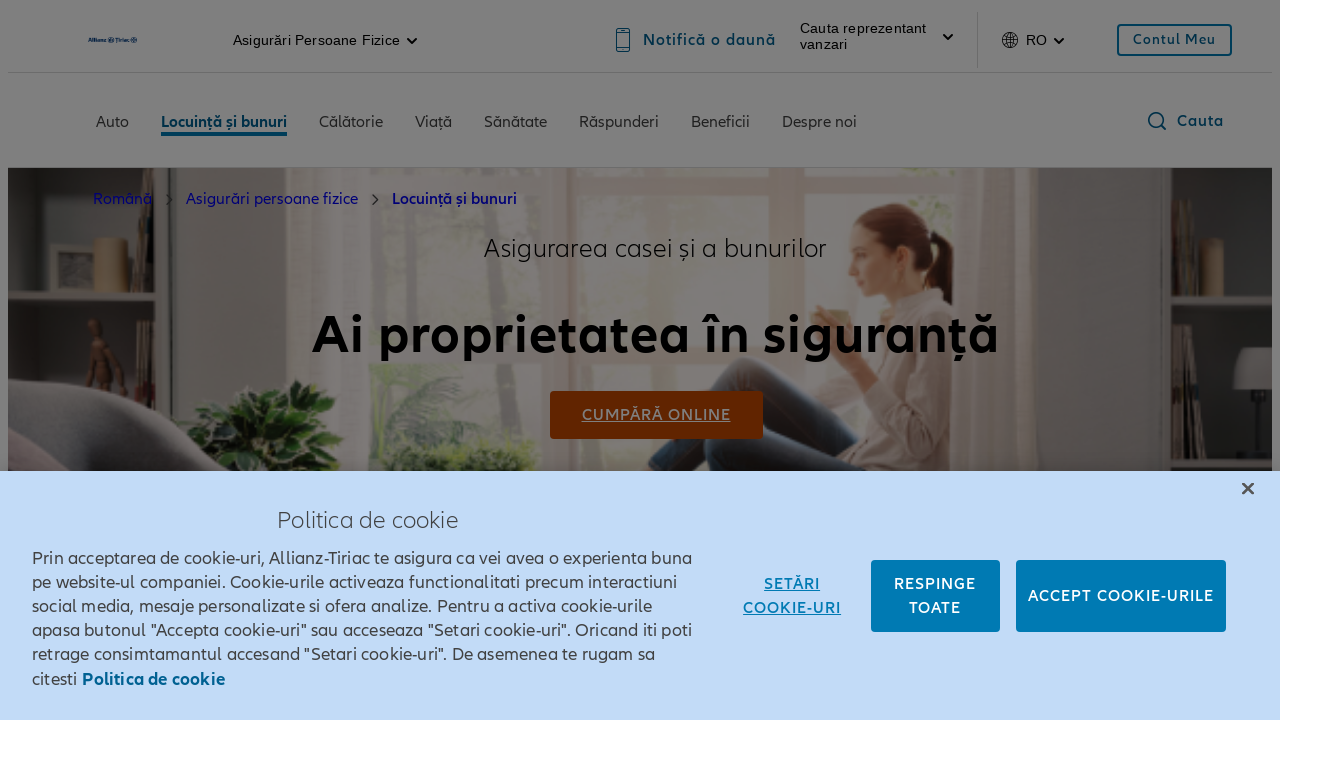

--- FILE ---
content_type: text/html;charset=utf-8
request_url: https://www.allianztiriac.ro/ro_RO/persoane-fizice/asigurari-persoane-fizice-locuinta-si-bunuri.html
body_size: 20135
content:
<!DOCTYPE HTML>
<html lang="ro">
<head>
  
  

  <meta charset="UTF-8"/>
  <script>
    var OMCORE = OMCORE || {};
  </script>
  
  <title>Asigurări de locuința și bunuri | Allianz-Tiriac</title>
  <meta name="keywords" content="Locuinta si bunuri,Persoane Fizice"/>
  <meta name="description" content="Asigurări de locuință și bunuri > Faci față cu bine momentelor neprevăzute. Alege asigurarea de locuința potrivită!"/>
  <meta name="template" content="onemarketing-product-index"/>
  <meta name="viewport" content="width=device-width, initial-scale=1"/>
  

  
<link rel="preload" as="image" href="/content/onemarketing/cee/azro/ro_RO/persoane-fizice/asigurari-persoane-fizice-locuinta-si-bunuri/_jcr_content/root/stage/stageimage/mobile.img.82.3360.png/1729676909993/cee-use-case-f.png" imagesrcset="/ro_RO/persoane-fizice/asigurari-persoane-fizice-locuinta-si-bunuri/_jcr_content/root/stage/stageimage/mobile.img.82.320.png/1729676909993/cee-use-case-f.png 320w,
/ro_RO/persoane-fizice/asigurari-persoane-fizice-locuinta-si-bunuri/_jcr_content/root/stage/stageimage/mobile.img.82.640.png/1729676909993/cee-use-case-f.png 640w,
/ro_RO/persoane-fizice/asigurari-persoane-fizice-locuinta-si-bunuri/_jcr_content/root/stage/stageimage/mobile.img.82.768.png/1729676909993/cee-use-case-f.png 768w,
/ro_RO/persoane-fizice/asigurari-persoane-fizice-locuinta-si-bunuri/_jcr_content/root/stage/stageimage/mobile.img.82.1280.png/1729676909993/cee-use-case-f.png 1280w,
/ro_RO/persoane-fizice/asigurari-persoane-fizice-locuinta-si-bunuri/_jcr_content/root/stage/stageimage/mobile.img.82.1920.png/1729676909993/cee-use-case-f.png 1920w,
/ro_RO/persoane-fizice/asigurari-persoane-fizice-locuinta-si-bunuri/_jcr_content/root/stage/stageimage/mobile.img.82.3360.png/1729676909993/cee-use-case-f.png 3360w" imagesizes="100vw" media="(max-width: 767px)">
<link rel="preload" as="image" href="/ro_RO/persoane-fizice/asigurari-persoane-fizice-locuinta-si-bunuri/_jcr_content/root/stage/stageimage.img.82.3360.png/1729676909993/cee-use-case-f.png" imagesrcset="/ro_RO/persoane-fizice/asigurari-persoane-fizice-locuinta-si-bunuri/_jcr_content/root/stage/stageimage.img.82.320.png/1729676909993/cee-use-case-f.png 320w,
/ro_RO/persoane-fizice/asigurari-persoane-fizice-locuinta-si-bunuri/_jcr_content/root/stage/stageimage.img.82.640.png/1729676909993/cee-use-case-f.png 640w,
/ro_RO/persoane-fizice/asigurari-persoane-fizice-locuinta-si-bunuri/_jcr_content/root/stage/stageimage.img.82.768.png/1729676909993/cee-use-case-f.png 768w,
/ro_RO/persoane-fizice/asigurari-persoane-fizice-locuinta-si-bunuri/_jcr_content/root/stage/stageimage.img.82.1280.png/1729676909993/cee-use-case-f.png 1280w,
/ro_RO/persoane-fizice/asigurari-persoane-fizice-locuinta-si-bunuri/_jcr_content/root/stage/stageimage.img.82.1920.png/1729676909993/cee-use-case-f.png 1920w,
/ro_RO/persoane-fizice/asigurari-persoane-fizice-locuinta-si-bunuri/_jcr_content/root/stage/stageimage.img.82.3360.png/1729676909993/cee-use-case-f.png 3360w" imagesizes="100vw" media="(min-width: 768px)">

  

<link rel="canonical" href="https://www.allianztiriac.ro/ro_RO/persoane-fizice/asigurari-persoane-fizice-locuinta-si-bunuri.html"/>


<meta property="og:title" content="Asigurări de locuința și bunuri"/>
<meta property="og:description" content="Asigurări de locuință și bunuri > Faci față cu bine momentelor neprevăzute. Alege asigurarea de locuința potrivită!"/>
<meta property="og:site_name" content="azro"/>
<meta property="og:url" content="https://www.allianztiriac.ro/ro_RO/persoane-fizice/asigurari-persoane-fizice-locuinta-si-bunuri.html"/>
<meta property="og:type" content="website"/>


  <meta property="og:image" content="https://www.allianztiriac.ro/content/onemarketing/cee/azro/ro_RO/persoane-fizice/asigurari-persoane-fizice-locuinta-si-bunuri.thumb.1280.1280.png?ck=1768402751"/>
  



<meta name="twitter:card" content="summary_large_image"/>
<meta name="twitter:site" content="azro"/>
<meta name="twitter:title" content="Asigurări de locuința și bunuri"/>
<meta name="twitter:description" content="Asigurări de locuință și bunuri > Faci față cu bine momentelor neprevăzute. Alege asigurarea de locuința potrivită!"/>


  <meta name="twitter:image" content="https://www.allianztiriac.ro/content/onemarketing/cee/azro/ro_RO/persoane-fizice/asigurari-persoane-fizice-locuinta-si-bunuri.thumb.1280.1280.png?ck=1768402751"/>
  








   <meta name="robots" content="index, follow"/>






    
      <script type="application/ld+json">
        {
  "@context" : "http://schema.org",
  "@type" : "Organization",
  "logo" : "/content/dam/onemarketing/cee/azro/media/logo_azt/Allianz_Tiriac_ai.jpg",
  "sameAs" : [ "https://www.facebook.com/AllianzTiriacAsigurari/", "https://www.linkedin.com/company/allianz-tiriac-asigurari/", "https://www.youtube.com/channel/UC7P5NuSutu52TNu7jKTWKfw" ]
}
      </script>
    

    







  <link rel="stylesheet" type="text/css" href="https://elements.cdn.allianz.com/master/dist/a1-elements/assets/tokens/tokens-light-lively-spacious.css"/>
  












  
  
  <script data-document-language="true"></script>
  
  
  
  
    
<script src="/etc.clientlibs/onemarketing/platform/clientlibs/gdpr/head.min.ACSHASHf63139c0061b9bbb896fcd84ca11a9c6.js"></script>



















    
    <script>
        var isUniquePageName = "true" == "true";
        var gdprEnabled = "true" == "true";
        var oneTrustConfig = "true";
        var siteRoot = "";
        var useDevReportSuiteInAuthor = "";

        var performanceCookieEnabled = "false" == "true";
        var functionalCookieEnabled = "false" == "true";
        var targetCookieEnabled = "false" == "true";
        var socialCookieEnabled = "false" == "true";
        var anyCookieEnabled = "" == "true";

        var gdprCookieConsent,gdprCookieConsentAfterLoad;
        var checkCookieConsentInPage = setInterval(function() {
            var optanonVersion = document.getElementById('optanon');
            var onetrustVersion = document.getElementById('onetrust-banner-sdk');
            var satTrack = ("; "+document.cookie).split("; sat_track=").pop().split(";").shift();
            var consentClosed  = ("; "+document.cookie).split("; OptanonAlertBoxClosed=").pop().split(";").shift();
            if ( gdprEnabled && window.omcore_gdpr_optnanon_groups !== undefined && (optanonVersion !== null || onetrustVersion !== null || satTrack === 'true' || consentClosed !== "" )) {
                validateCookieConsent();
                clearInterval(checkCookieConsentInPage);
            }
        }, 1000);

        var consent ={
            "performance": gdprEnabled && performanceCookieEnabled && CookieConsent === "" ? true : (gdprEnabled && !performanceCookieEnabled || gdprEnabled && performanceCookieEnabled ? omcore_gdpr_consent_performance : false),
            "functional": gdprEnabled && functionalCookieEnabled && CookieConsent === "" ? true : (gdprEnabled && !functionalCookieEnabled || gdprEnabled && functionalCookieEnabled ? omcore_gdpr_consent_functional : false),
            "targeting": gdprEnabled && targetCookieEnabled && CookieConsent === ""  ? true : (gdprEnabled && !targetCookieEnabled || gdprEnabled && targetCookieEnabled ? omcore_gdpr_consent_targeting : false),
            "social": gdprEnabled && socialCookieEnabled && CookieConsent === "" ? true : (gdprEnabled && !socialCookieEnabled || gdprEnabled && socialCookieEnabled ? omcore_gdpr_consent_social : false),
            "any": gdprEnabled && anyCookieEnabled && CookieConsent === "" ? true : (gdprEnabled && !anyCookieEnabled || gdprEnabled && anyCookieEnabled ? omcore_gdpr_consent_anyactive : false),
            "none": gdprEnabled ? omcore_gdpr_consent_noneactive : true,
            /* Retained above for backward compatibility TODO Remove later */
            "gdprEnabled":gdprEnabled,
            "language": window.navigator.userLanguage || window.navigator.language,
            "isPerformanceAllowed": gdprEnabled ? omcore_gdpr_consent_performance  : true,
            "isFunctionalAllowed": gdprEnabled ? omcore_gdpr_consent_functional : true,
            "isTargetingAllowed": gdprEnabled ? omcore_gdpr_consent_targeting : true,
            "isSocialAllowed": gdprEnabled ? omcore_gdpr_consent_social : true,
            "isAny": gdprEnabled ? omcore_gdpr_consent_anyactive : true,
            "isNone": gdprEnabled ? omcore_gdpr_consent_noneactive : true,
            "ad_storage": "denied",
            "analytics_storage": "denied",
            "functionality_storage": "denied",
            "personalization_storage": "denied",
            "security_storage": "denied",
            "ad_user_data": "denied",
            "ad_personalization": "denied"
        };

        var digitalData = {
            "page": {
                "pageInfo": {
                    "pageName": "asigurari\u002Dpersoane\u002Dfizice\u002Dlocuinta\u002Dsi\u002Dbunuri",
                    "title": "Asigurări de locuința și bunuri | Allianz\u002DTiriac",
                    "pageID": isUniquePageName ? "\/content\/onemarketing\/cee\/azro\/ro_RO\/persoane\u002Dfizice\/asigurari\u002Dpersoane\u002Dfizice\u002Dlocuinta\u002Dsi\u002Dbunuri" : "\/content\/onemarketing\/cee\/azro\/ro_RO\/persoane\u002Dfizice\/asigurari\u002Dpersoane\u002Dfizice\u002Dlocuinta\u002Dsi\u002Dbunuri", /* Retained for backward compatibility TODO Remove later */
                    "pageId": isUniquePageName ? "\/content\/onemarketing\/cee\/azro\/ro_RO\/persoane\u002Dfizice\/asigurari\u002Dpersoane\u002Dfizice\u002Dlocuinta\u002Dsi\u002Dbunuri" : "\/content\/onemarketing\/cee\/azro\/ro_RO\/persoane\u002Dfizice\/asigurari\u002Dpersoane\u002Dfizice\u002Dlocuinta\u002Dsi\u002Dbunuri",
                    "pageTemplate": "\/conf\/onemarketing\/settings\/wcm\/templates\/onemarketing\u002Dproduct\u002Dindex", /* Retained for backward compatibility TODO Remove later */
                    "pageType": "contentPage",
                    "siteSection": "Asigurări persoane fizice",
                    "language": "Romanian",
                    "server": "www.allianztiriac.ro", /* Retained for backward compatibility TODO Remove later */
                    "destinationURL": document.location.toString(), /* Retained for backward compatibility TODO Remove later */
                    "fullURL": document.location.toString(),
                    "URL": window.location.href.split('?')[0],
                    "referringURL": document.referrer,
                    "hostname": "www.allianztiriac.ro",
                    "breadCrumbs": "Locuință și bunuri"
                },

                "attributes": {
                	"pageTemplate": "\/conf\/onemarketing\/settings\/wcm\/templates\/onemarketing\u002Dproduct\u002Dindex",
                    "runmode": "prod,prd,emea,acl\u002Dprod",
                    "authoring": "publish",
                    "organisationalEntity": "oe1",
                    "reportSuite": "oe1",
                    "lastModifiedDate": ""

                },
                "previousPage": document.referrer
            },
            "user":{
                consent
            },
            "component": [],
            "product": [],
            "event": [],
            "version": "2.0"

        };

        function validateCookieConsent(){
            gdprCookieConsent ={
              "constentGroups": gdprEnabled ? omcore_gdpr_optnanon_groups : '',
            }

            gdprCookieConsentAfterLoad ={
              "constentGroups": gdprEnabled ? omcore_gdpr_optnanon_groups : '',
              "performance": gdprEnabled && performanceCookieEnabled && CookieConsent === "" ? true : (gdprEnabled && !performanceCookieEnabled || gdprEnabled && performanceCookieEnabled ? omcore_gdpr_consent_performance : false),
              "functional": gdprEnabled && functionalCookieEnabled && CookieConsent === "" ? true : (gdprEnabled && !functionalCookieEnabled || gdprEnabled && functionalCookieEnabled ? omcore_gdpr_consent_functional : false),
              "targeting": gdprEnabled && targetCookieEnabled && CookieConsent === ""  ? true : (gdprEnabled && !targetCookieEnabled || gdprEnabled && targetCookieEnabled ? omcore_gdpr_consent_targeting : false),
              "social": gdprEnabled && socialCookieEnabled && CookieConsent === "" ? true : (gdprEnabled && !socialCookieEnabled || gdprEnabled && socialCookieEnabled ? omcore_gdpr_consent_social : false),
              "any": gdprEnabled && anyCookieEnabled && CookieConsent === "" ? true : (gdprEnabled && !anyCookieEnabled || gdprEnabled && anyCookieEnabled ? omcore_gdpr_consent_anyactive : false),
              "none": gdprEnabled ? omcore_gdpr_consent_noneactive : true,
              /* Retained above for backward compatibility TODO Remove later */
              "gdprEnabled":gdprEnabled,
              "language": window.navigator.userLanguage || window.navigator.language,
              "isPerformanceAllowed": gdprEnabled ? omcore_gdpr_consent_performance  : true,
              "isFunctionalAllowed": gdprEnabled ? omcore_gdpr_consent_functional : true,
              "isTargetingAllowed": gdprEnabled ? omcore_gdpr_consent_targeting : true,
              "isSocialAllowed": gdprEnabled ? omcore_gdpr_consent_social : true,
              "isAny": gdprEnabled ? omcore_gdpr_consent_anyactive : true,
              "isNone": gdprEnabled ? omcore_gdpr_consent_noneactive : true,
              "analytics_storage": "denied",
              "ad_storage": "denied",
              "functionality_storage": "denied",
              "personalization_storage": "denied",
              "security_storage": "denied",
              "ad_user_data": "denied",
              "ad_personalization": "denied",
            }

            if(omcore_gdpr_settrackvalue == 'false'){
              digitalData.user.consent = Object.assign(gdprCookieConsent, consent);
            }else{
	            digitalData.user.consent = gdprCookieConsentAfterLoad;
            }

            const GoogleConsent = window.dataLayer &&
              window.dataLayer.filter((arg) => arg[0] === "consent" && arg[1] === "update");
            const latestGoogleConsent =
              GoogleConsent && GoogleConsent.length > 0 && GoogleConsent[GoogleConsent.length - 1][2];
              latestGoogleConsent && Object.assign(digitalData.user.consent, latestGoogleConsent);
        }
    </script>

     
     	<script>
        	digitalData.page.pageInfo['subSection' + 1] = "Locuință și bunuri";
        </script>
	
    





    
    
      <link rel="alternate" href="https://www.allianztiriac.ro/ro_RO/persoane-fizice/asigurari-persoane-fizice-locuinta-si-bunuri.html" hreflang="ro"/> 
    

    
    
    
             
        
        
        <link rel="alternate" href="https://www.allianztiriac.ro/ro_RO/persoane-fizice/asigurari-persoane-fizice-locuinta-si-bunuri.html" hreflang='ro-RO'/>        
    



  <link rel="preload" href="/etc.clientlibs/onemarketing/platform/clientlibs/vendorlib/patternlab/resources/fonts/allianz-neo/AllianzNeoW04-Regular.woff2" as="font" crossorigin="anonymous"/>

  <link rel="preload" href="/etc.clientlibs/onemarketing/platform/clientlibs/vendorlib/patternlab/resources/fonts/allianz-icons/Allianz-Icons.woff2" as="font" crossorigin="anonymous"/>

  <link rel="preload" href="/etc.clientlibs/onemarketing/platform/clientlibs/vendorlib/patternlab/resources/fonts/allianz-neo/AllianzNeoW04-Light.woff2" as="font" crossorigin="anonymous"/>

  <link rel="preload" href="/etc.clientlibs/onemarketing/platform/clientlibs/vendorlib/patternlab/resources/fonts/allianz-neo/AllianzNeoW04-SemiBold.woff2" as="font" crossorigin="anonymous"/>

  <link rel="preload" href="/etc.clientlibs/onemarketing/platform/clientlibs/vendorlib/patternlab/resources/fonts/allianz-neo/AllianzNeoW04-Bold.woff2" as="font" crossorigin="anonymous"/>



  






  
   
     
  


    
    <script src="//assets.adobedtm.com/dd4adce84cad/918fad0ae2a8/launch-5f7673c2881b.min.js" async></script>

    
    
<link rel="stylesheet" href="/etc.clientlibs/onemarketing/platform/clientlibs/main.min.ACSHASHbad7c037c2f8a6a6a5c565b894ed14f2.css" type="text/css">



    
        
    
<link rel="stylesheet" href="/etc.clientlibs/onemarketing/platform/clientlibs/vendorlib/ndbx-forms.min.ACSHASH710cb028fcab8ab5e079adf0c9ba9296.css" type="text/css">



    
    
    
<script src="/etc.clientlibs/clientlibs/granite/jquery.min.ACSHASH3e24d4d067ac58228b5004abb50344ef.js"></script>
<script src="/etc.clientlibs/onemarketing/platform/clientlibs/head.min.ACSHASH2ffb32dfa2ad355397a313b4bbb4a4c6.js"></script>




    




    
    <script type="application/ld+json">
       {"@context":"https://schema.org","@type":"WebPage","url":"https://www.allianztiriac.ro/ro_RO/persoane-fizice/asigurari-persoane-fizice-locuinta-si-bunuri.html","name":"Asigurări Locuință și Bunuri - Allianz Țiriac","description":"Protejează-ți locuința și bunurile cu asigurări personalizate de la Allianz Țiriac. Alege asigurarea potrivită pentru casa ta și proprietățile personale.","inLanguage":"ro-RO","keywords":"asigurare locuință, asigurare bunuri, Allianz Țiriac, protecție locuință, asigurare casa","publisher":{"@type":"Organization","name":"Allianz Țiriac Asigurări","url":"https://www.allianztiriac.ro","logo":{"@type":"ImageObject","url":"https://www.allianztiriac.ro/content/dam/onemarketing/cee/azro/media/logo_azt/allianz_tiriac_logo.png","width":250,"height":60},"sameAs":["https://www.facebook.com/AllianzTiriacAsigurari","https://www.instagram.com/allianztiriacromania/","https://ro.linkedin.com/company/allianz-tiriac-asigurari"]},"mainEntityOfPage":{"@type":"WebPage","@id":"https://www.allianztiriac.ro/ro_RO/persoane-fizice/asigurari-persoane-fizice-locuinta-si-bunuri.html"}}
    </script>

    




  
  
    <link rel="icon" type="image/png" sizes="159x159" href="/content/dam/onemarketing/cee/common/favicon/AZ_Logo_eagle.png/_jcr_content/renditions/cq5dam.web.1280.1280.png"/>
  
    <link rel="icon" type="image/png" sizes="48x48" href="/content/dam/onemarketing/cee/common/favicon/AZ_Logo_eagle.png/_jcr_content/renditions/cq5dam.thumbnail.48.48.png"/>
  
    <link rel="icon" type="image/png" sizes="100x100" href="/content/dam/onemarketing/cee/common/favicon/AZ_Logo_eagle.png/_jcr_content/renditions/cq5dam.thumbnail.140.100.png"/>
  
    <link rel="icon" type="image/png" sizes="320x320" href="/content/dam/onemarketing/cee/common/favicon/AZ_Logo_eagle.png/_jcr_content/renditions/cq5dam.thumbnail.319.319.png"/>
  
    
  <style>
    .onetrust-pc-dark-filter {
      background: rgba(0,0,0,0.5);
      z-index: 2147483646;
      width: 100%;
      height: 100%;
      overflow: hidden;
      position: fixed;
      top: 0;
      bottom: 0;
      left: 0;
    }
  </style>

</head>



<body class="defaultpage page basicpage">






  



  
<div id="overlay"></div>

<script type="module" src="https://base-components.cdn.allianz.com/webcomponents/src/RegistryShadow.js"></script>














 
<div class="root responsivegrid"> 
   <div class="aem-Grid aem-Grid--12 aem-Grid--default--12 ">
      
         
           
            
              <div class="header_container header-container parsys aem-GridColumn aem-GridColumn--default--12">

    
    
    


<div class="aem-Grid aem-Grid--12 aem-Grid--default--12 ">
    
    <div class="header parbase aem-GridColumn aem-GridColumn--default--12">











  
    <script defer src="/etc.clientlibs/onemarketing/platform/clientlibs/vendorlib/ndbx-three-level-nav.min.ACSHASH9bbb1eaebc2739acb18f573ddbf62bc7.js"></script>

  




<script>
    var OMCORE = OMCORE || {};
    OMCORE.search = OMCORE.search || {};
    OMCORE.search.searchResultPagePath = "\/ro_RO\/search";
    OMCORE.storePreferredSelection = "false";
</script>

<div class="c-header-spacer no-metabar-spacer
  
  
  
  c-header-mobile__service-link--visible">
	<header class="c-header c-header--new__adaptation
	
	js-header__find-agent
	c-header__responsive-tab
  ">
  <div>
    
    <div id="skip-link-component">
        
        
        
    </div>
</div>
    
      
  <div class="c-header-metabar">
    <div class="c-header-metabar__content c-header__wrapper">
      <a href="/ro_RO/persoane-fizice.html" class="c-header__logo js-header__logo  c-navigation__logo" target="_self">
          
          <div>
            <figure class="c-image c-header__logo-image ">
              <img alt="Logo Allianz-Țiriac" src="/content/dam/onemarketing/cee/azro/media/logo_azt/allianz_tiriac_logo.png" width="auto" height="32"/>
            </figure>
          </div>
        </a>
      

     <div class="c-header-metabar__target
                  ">
        
  
  <div class="c-header-dropdown" data-toggle-switcher="dropdown">
    <button class="c-header-dropdown__toggle" role="link" aria-haspopup="true" aria-expanded="false" aria-describedby="dropdownID2" data-trigger-switcher="dropdown">
      
      
        Asigurări persoane fizice
      
        
      
        
      
      <i class="c-icon c-icon--chevron-down-small c-header-dropdown__icon"></i>
    </button>
    <ul id="dropdownID2" class="c-header-dropdown__menu" aria-hidden="true" data-items-switcher="dropdown">
      <li class="c-header-dropdown__item checked" role="presentation">
        
        <a href="/ro_RO/persoane-fizice.html" data-url="/ro_RO/persoane-fizice.html">Asigurări persoane fizice</a>
      </li>
    
      <li class="c-header-dropdown__item ">
        
        <a href="/ro_RO/persoane-juridice.html" data-url="/ro_RO/persoane-juridice.html">Persoane juridice</a>
      </li>
    
      <li class="c-header-dropdown__item ">
        
        <a href="/ro_RO/pensii-private.html" data-url="/ro_RO/pensii-private.html">Pensii Private</a>
      </li>
    </ul>
  </div>

        
      </div>

      
  <div class="c-header-metabar__service-link">
    <a class="c-link u-text-hyphen-manual" aria-label="Notifică o daună" href="/ro_RO/persoane-fizice/proces-de-dauna.html" rel=" noreferrer noopener" target="_blank">
      <span aria-hidden="true" class="c-link__icon c-icon c-icon--product-smartphone"></span>
      <span class="c-link__text">
        <span class="c-header__service__link--desktop">Notifică o daună</span>
      </span>
    </a>
  </div>



      

      
      

  
  
  

  

  
    <div class="c-header-metabar__find-agent">
      <div class="c-search-agent c-header-dropdown" data-toggle-switcher="dropdown">
        
          <button class="c-header-dropdown__toggle" aria-haspopup="true" aria-expanded="false" aria-label="Cauta reprezentant vanzari" data-trigger-switcher="dropdown">
            <p class="c-copy c-copy--medium c-copy--medium-exception c-header-dropdown__find-agent-label">
            Cauta reprezentant vanzari
            </p>
            <i aria-hidden="true" class="c-icon c-icon--chevron-down-small c-header-dropdown__icon"></i>
          </button>
      
      
        <div class="c-header-dropdown__find-agent-flyout" aria-hidden="true" data-items-switcher="dropdown">
          <div class="c-tied-agent-flyout__search">
            <form class="c-form-agent-search" action="/ro_RO/cauta-reprezentant-vanzari.html">
              <div class="c-form__group l-grid__row u-margin-bottom-0">
                <fieldset class="l-grid__column-12">
                  <div class="l-grid__row c-form-agent-search__inputs">
                    <legend class="c-form-agent-search__legend c-form__legend l-grid__column-12">
                      <h3 class="c-heading c-heading--subsection-large c-form-agent-search__heading u-text-weight-light">
                        Gaseste un reprezentant Allianz-Tiriac in apropriere
                      </h3>
                    </legend>
                    <div class="l-grid__column-medium-12">
                      <div class="c-textfield js-floating c-form-agent-search__textfield">
                        <label for="term" class="c-textinput__label c-textinput__label--floating">
                          Cauta nume
                        </label>
                        <input id="term" name="term" type="text" class="c-textinput__field c-textinput__field--floating js-floating__input"/>
                      </div>
                      <div class="c-textfield js-floating c-form-agent-search__textfield">
                        <label for="location" class="c-textinput__label c-textinput__label--floating">
                          Cauta cod postal sau adresa
                        </label>
                        <input id="location" name="location" type="text" class="c-textinput__field c-textinput__field--floating js-floating__input"/>
                      </div>
                    </div>
                  </div>
                  <div class="l-grid__row">
                    <div class="l-grid__column-medium-12">
                      <button class="c-button c-button--block c-form-agent-search__button u-margin-0" type="submit">
                        Cauta acum
                      </button>
                    </div>
                  </div>
                </fieldset>
              </div>
            </form>
          </div>
        </div>
      </div>
    </div>

      <div class="c-header-metabar__agent c-header-metabar__agent--showpreferred" style="display: none;">
        <input type="hidden" value="/ro_RO/cauta-reprezentant-vanzari/_jcr_content.agentdata.json?agencyId=%25agencyId&amp;childAgencyId=%25childAgencyId&amp;agentId=%25agentId" class="preferredAgentUrl"/>
        <div class="c-header-dropdown" data-toggle-switcher="dropdown">
          <button class="c-header-dropdown__toggle" role="link" aria-haspopup="true" aria-expanded="false" aria-label="Preferred agent" data-trigger-switcher="dropdown">
            
            <p class="c-copy c-copy--medium c-copy--medium-exception c-header-dropdown__agent-label">
              
            </p>
            <i aria-hidden="true" class="c-icon c-icon--chevron-down-small c-header-dropdown__icon"></i>
          </button>
          <div class="c-header-dropdown__agent-flyout" aria-hidden="true" data-items-switcher="dropdown">
            <div class="c-header-dropdown__agent-detail">
              
            </div>
          </div>
        </div>

        <script id="preferred-salesrep-image-template" type="text/html">
          <% if (typeof(image) !== "undefined" && image !== "") { %>
          <picture class="c-image c-header-dropdown__agent-image">
            <img class="c-image__img" alt="Preferred Agent Image" src="<%= image %>">
          </picture>
          <% } else { %>
          <div class="c-icon c-icon--xs c-icon--product-person c-icon--outline" style="width: 32px; height: 32px; margin-right: 8px"></div>
          <% } %>
        </script>

        <script id="preferred-salesrep-short-template" type="text/html">
          <%= displayName %><br>
          <% if (typeof(responsibility) !== "undefined" && responsibility !== "") { %>
          <%= responsibility %>
          <% } %>
        </script>

        <script id="preferred-salesrep-flyout-template" type="text/html">
          <div class="c-agent-card__main-block">
            <h3 class="c-heading c-heading--section c-agent-card__name">
              <%= displayName %>
            </h3>
            <% if (typeof(responsibility) !== "undefined" && responsibility !== "") { %>
            <p class="c-copy c-agent-card__position">
              <%= responsibility %>
            </p>
            <% } %>
            <div class="c-agent-card__image-block">
              <% if (typeof(image) !== "undefined" && image !== "") { %>
              <picture class="c-image c-image--rounded c-agent-card__image ">
                <img class="c-image__img" alt="Preferred Agent Image" src="<%= image %>">
              </picture>
              <% } else { %>
              <div class="c-icon c-icon--m c-icon--product-person c-icon--outline" style="font-size: 48px; margin-bottom: 24px;"></div>
              <% } %>
            </div>
            <p class="c-copy c-agent-card__info">
              <strong><%= agencyName %></strong><br>
              <%= displayStreet %><br>
              <%= postcode %> <%= city %>
            </p>

            <% if (typeof(latitude) !== "undefined" && latitude !== "" && typeof(longitude) !== "undefined" && longitude !== "") { %>
            <a href="https://www.google.com/maps/dir/?api=1&destination=<% print(encodeURIComponent(displayStreet + ',' + postcode + ' ' + city)) %>" target="_blank" rel="noreferrer noopener" class="c-link c-link--block" href="#" aria-label="Get Directions"><span aria-hidden="true" class="c-link__icon c-icon c-icon--arrow-right"></span><!--/* Fix White Space issue
            */--><span class="c-link__text">Get Directions</span>
            </a>
            <% } %>
          </div>
          <div class="c-agent-card__footer">
            <div class="c-agent-card__footer-links">

              <% if (typeof(phone) !== "undefined" && phone !== "") { %>
              <a href="tel:<%= phone %>" class="c-link c-link--block c-link--negative c-agent-card__footer-link c-agent-card__footer-link-phone" href="#" aria-label="<%= phone %>">
                <span aria-hidden="true" class="c-link__icon c-agent-card__footer-link-icon c-icon c-icon--phone-o"></span><!--/* Fix White Space issue
                  */--><%= phone %></span>
              </a>
              <% } %>

              <% if (typeof(email) !== "undefined" && email !== "") { %>
              <a href="mailto:<%= email %>" class="c-link c-link--block c-link--negative c-agent-card__footer-link c-agent-card__footer-link-mail" href="#" aria-label="Send a message">
                <span aria-hidden="true" class="c-link__icon c-agent-card__footer-link-icon c-icon c-icon--mail-o"></span><!--/* Fix White Space issue
                  */--><span class="c-link__text">Send a message</span></a>
              <% } %>

              <% if (typeof(homepage) !== "undefined" && homepage !== "") { %>
              <a href="<%= homepage %>" class="c-link c-link--block c-link--negative c-agent-card__footer-link c-agent-card__footer-link-homepage" href="#" aria-label="Agency Website">
                <span aria-hidden="true" class="c-link__icon c-agent-card__footer-link-icon c-icon c-icon--product-world-globe"></span><!--/* Fix White Space issue
                  */--><span class="c-link__text">Agency Website</span></a>
              <% } %>

            </div>
          </div>
        </script>

      </div>


    
        <script defer src="/etc.clientlibs/clientlibs/social/thirdparty/underscore.min.ACSHASH3d814582a1cbb9af75d977b0f1fe044c.js"></script>
<script defer src="/etc.clientlibs/onemarketing/platform/aem-core/components/content/header/clientlibs/salesrep.min.ACSHASHd8519ecdff15a5c1a2c197ee95e0ed50.js"></script>

    
  


      
          
          <div class="c-header-metabar__language ">
               
                    

  
  <div class="c-header-dropdown" data-toggle-switcher="dropdown">
    <button class="c-header-dropdown__toggle" aria-haspopup="true" aria-expanded="false" aria-label="Selector de limbă ro română" data-trigger-switcher="dropdown">
      
        <i aria-hidden="true" class="c-icon c-icon--product-world-globe c-header-language__icon"></i>
      
        ro
      
        
      
      <i class="c-icon c-icon--chevron-down-small c-header-dropdown__icon"></i>
    </button>
    <ul id="dropdownID1" class="c-header-dropdown__menu" data-items="dropdown">
      <li class="c-header-dropdown__item checked" role="presentation">
        
        <a href="/ro_RO/persoane-fizice/asigurari-persoane-fizice-locuinta-si-bunuri.html" data-url="/ro_RO.html" lang="ro">Română</a>
      </li>
    
      <li class="c-header-dropdown__item ">
        
        <a href="/en_RO.html" data-url="/en_RO.html" lang="en">English</a>
      </li>
    </ul>
  </div>


               
               
               
          </div>
          
      

      <!--/* Convert Language Switch to Link-->
      
      
      
      

      
  
  
    <div class="c-header-metabar__user c-header-metabar__user--login">
      <a class="c-link c-header__login-button" aria-label="Contul Meu" href="https://contul-meu.allianztiriac.ro/" rel=" noreferrer noopener" target="_blank">
        <span class="c-link__text">
          
          <span class="c-header__landing__link--desktop">Contul Meu</span>
        </span>
      </a>
    </div>
  


      



    </div>
  </div>


      
    <div class="c-three-level-navigation js-search
    c-three-level-navigation js-three-level-nav
    
    " data-toggle-on="click">
        <div class="c-navigation c-navigation--three-level">

        <div class="c-navigation--extended js-nav-extended ">
					
          
						
  <div class="c-navigation__bar c-header__wrapper js-header__wrapper">
    <a href="/ro_RO/persoane-fizice.html" class="c-header__logo js-header__logo " target="_self">
      
      <div>
        <figure class="c-image c-header__logo-image ">
          <img alt="Logo Allianz-Țiriac" src="/content/dam/onemarketing/cee/azro/media/logo_azt/allianz_tiriac_logo.png" width="auto" height="32"/>
        </figure>
      </div>
    </a>
    <div class="c-navigation__menu-wrapper js-main-navbar" aria-label="main" role="navigation">
      <div class="c-navigation__menu-content">
        <ul class="c-navigation__menu">
          
          
            
              
  
  
  

  
  
     <li class="c-navigation__menu-item c-navigation__menu-agent u-hidden-medium-up">
      <div class="c-navigation__menu-link">
        
        
          <a id="find-agent-meta" href="#" class="c-navigation__menu-label c-navigation__menu-label--find-agent js-find-agent-link">
          <div class="c-navigation__meta-label-wrapper">
              <span class="c-navigation__meta-label-text">
                Cauta reprezentant vanzari
              </span>
          </div>
          <div class="c-navigation__arrow-icon">
            <span aria-hidden="true" class="c-icon c-icon--arrow-right c-icon--functional"></span>
          </div>
        </a>
        

        

        
        <a id="preferred-agent-meta" href="#" class="c-navigation__menu-label c-navigation__menu-label--find-agent c-navigation__menu-label--sales-rep" aria-label="Preferred agent" style="display:none">
          
          <div class="c-navigation__meta-label-wrapper">
              
          </div>
          <div class="c-navigation__indicator">
            <span aria-hidden="true" class="c-icon c-icon--chevron-down  c-icon--functional"></span>
          </div>
        </a>
      </div>
       <div class="c-navigation__submenus-wrapper c-navigation__submenus--find-agent-wrapper" style="display: none;">
         <div class="c-header-agent__detail" style="display: none;">
           
         </div>
       </div>


       <script id="preferred-salesrep-in-navigation-short-template" type="text/html">
         <span class="c-navigation__meta-label-text">
           <%= displayName %>
         </span>

         <span class="c-navigation__meta-label-detail">
           <% if (typeof(responsibility) !== "undefined" && responsibility !== "") { %>
           <%= responsibility %>
           <% } %>
         </span>
       </script>


       <script id="preferred-salesrep-in-navigation-flyout-template" type="text/html">
         <p class="c-copy c-header-dropdown__copytext">
          <%= displayStreet %><br>
          <%= postcode %> <%= city %>
         </p>

         <% if (typeof(latitude) !== "undefined" && latitude !== "" && typeof(longitude) !== "undefined" && longitude !== "") { %>
          <a href="https://www.google.com/maps/dir/?api=1&destination=<% print(encodeURIComponent(displayStreet + ',' + postcode + ' ' + city)) %>" target="_blank" rel="noreferrer noopener" class="c-link c-link--block c-header-dropdown__link" href="#" aria-label="Get Directions"><span aria-hidden="true" class="c-link__icon c-icon c-icon--arrow-right"></span><!--/* Fix White Space issue
              */--><span class="c-link__text">Get Directions</span>
          </a>
         <% } %>
         <div class="c-header-agent__action-area">
             <% if (typeof(phone) !== "undefined" && phone !== "") { %>
             <a href="tel:<%= phone %>" class="c-link c-link--block c-link--ignore-case c-header-dropdown__link c-agent-card__footer-link-phone" href="#" aria-label="<%= phone %>">
               <span aria-hidden="true" class="c-link__icon c-agent-card__footer-link-icon c-icon c-icon--phone-o"></span><!--/* Fix White Space issue
                     */--><%= phone %></span>
             </a>
             <% } %>

             <% if (typeof(email) !== "undefined" && email !== "") { %>
             <a href="mailto:<%= email %>" class="c-link c-link--block c-link--ignore-case c-header-dropdown__link c-agent-card__footer-link-mail" href="#" aria-label="Send a message">
               <span aria-hidden="true" class="c-link__icon c-agent-card__footer-link-icon c-icon c-icon--mail-o"></span><!--/* Fix White Space issue
                     */--><span class="c-link__text">Send a message</span></a>
             <% } %>

             <% if (typeof(homepage) !== "undefined" && homepage !== "") { %>
             <a href="<%= homepage %>" class="c-link c-link--block c-link--ignore-case c-header-dropdown__link c-agent-card__footer-link-homepage" href="#" aria-label="Agency Website">
               <span aria-hidden="true" class="c-link__icon c-agent-card__footer-link-icon c-icon c-icon--product-world-globe"></span><!--/* Fix White Space issue
                     */--><span class="c-link__text">Agency Website</span></a>
             <% } %>
         </div>
       </script>
    </li>
  

            
          
          
            
              
  <li class="c-navigation__menu-item u-hidden-medium-up c-navigation__target-group--list-view">
    <div class="c-navigation__menu-link">
      <a class="c-navigation__menu-label">
        <span class="c-navigation__menu-title">
          
          
            Asigurări persoane fizice
          
            
          
            
          
        </span>
      </a> 
    </div>
  </li>

            
          
          
            <li class="c-navigation__menu-item">
              <div class="c-navigation__menu-link">
               <a href="/ro_RO/persoane-fizice/asigurari-persoane-fizice-auto.html" id="asigurari-persoane-fizice-auto" aria-expanded="false" aria-label="Auto" aria-haspopup="true" class="c-navigation__menu-label js-main-navigation-link  ">
                  <span class="c-navigation__menu-title u-text-hyphen-manual">
                    Auto
                  </span>

                  
                    <div class="c-navigation__indicator">
                      <span aria-hidden="true" class="c-icon c-icon--chevron-down  c-icon--functional"></span>
                    </div>
                  
                </a>
              </div>
              
                <div class="c-navigation__submenus-wrapper">
                  
                    <div class="c-navigation__submenu-overview-wrapper">
                      <a id="c-navigation__submenu-overview-link-asigurari-persoane-fizice-auto" href="/ro_RO/persoane-fizice/asigurari-persoane-fizice-auto.html" class="c-navigation__submenu-label c-navigation__submenu-overview-link" aria-expanded="false" aria-haspopup="false">
                        <span aria-hidden="true" class="c-navigation__icon c-link__icon c-icon c-icon--arrow-right c-icon--functional"></span>
                        
                        
                        
                          <span class="c-navigation__submenu-title" aria-haspopup="true" title="Prezentare generala Auto">Prezentare generala Auto</span>
                        
                          <span class="c-navigation__submenu-title" aria-haspopup="true"></span>
                        
                      </a>
                    </div>
                  
                  
                    
  
    

  <ul class="c-navigation__submenus">
    
    <li class="c-navigation__submenu-wrapper">
      <a aria-expanded="false" id="c-navigation__submenu-label-my-car" aria-label="My Car - RCA + Casco" href="/ro_RO/persoane-fizice/asigurari-persoane-fizice-auto/my-car.html" class="c-navigation__submenu-label " aria-haspopup="false">
        <span aria-hidden="true" id="c-navigation__icon-my-car" class="c-navigation__icon c-icon c-icon--product-car c-icon--functional "></span>
        <span id="c-navigation__submenu-title-my-car" class="c-navigation__submenu-title u-text-hyphen-manual">My Car - RCA + Casco</span>
        
      </a>
      
    </li>
   
    
  
    <li class="c-navigation__submenu-wrapper">
      <a aria-expanded="false" id="c-navigation__submenu-label-casco" aria-label="Casco" href="/ro_RO/persoane-fizice/asigurari-persoane-fizice-auto/casco.html" class="c-navigation__submenu-label " aria-haspopup="false">
        <span aria-hidden="true" id="c-navigation__icon-casco" class="c-navigation__icon c-icon c-icon--product-car-front c-icon--functional "></span>
        <span id="c-navigation__submenu-title-casco" class="c-navigation__submenu-title u-text-hyphen-manual">Casco</span>
        
      </a>
      
    </li>
   
    
  
    <li class="c-navigation__submenu-wrapper">
      <a aria-expanded="false" id="c-navigation__submenu-label-rca" aria-label="RCA" href="/ro_RO/persoane-fizice/asigurari-persoane-fizice-auto/rca.html" class="c-navigation__submenu-label " aria-haspopup="false">
        <span aria-hidden="true" id="c-navigation__icon-rca" class="c-navigation__icon c-icon c-icon--product-car-small c-icon--functional "></span>
        <span id="c-navigation__submenu-title-rca" class="c-navigation__submenu-title u-text-hyphen-manual">RCA</span>
        
      </a>
      
    </li>
   
    
  
    <li class="c-navigation__submenu-wrapper">
      <a aria-expanded="false" id="c-navigation__submenu-label-my-car--vehicule-electrice" aria-label="My Car - Vehicule electrice" href="/ro_RO/persoane-fizice/asigurari-persoane-fizice-auto/my-car--vehicule-electrice.html" class="c-navigation__submenu-label " aria-haspopup="false">
        <span aria-hidden="true" id="c-navigation__icon-my-car--vehicule-electrice" class="c-navigation__icon c-icon c-icon--product-electric-plug c-icon--functional "></span>
        <span id="c-navigation__submenu-title-my-car--vehicule-electrice" class="c-navigation__submenu-title u-text-hyphen-manual">My Car - Vehicule electrice</span>
        
      </a>
      
    </li>
   
    
  
  </ul>

  
  

                  
                </div>
              
            </li>
          
            <li class="c-navigation__menu-item">
              <div class="c-navigation__menu-link">
               <a href="/ro_RO/persoane-fizice/asigurari-persoane-fizice-locuinta-si-bunuri.html" id="asigurari-persoane-fizice-locuinta-si-bunuri" aria-expanded="false" aria-label="Locuință și bunuri" aria-haspopup="true" class="c-navigation__menu-label js-main-navigation-link is-active ">
                  <span class="c-navigation__menu-title u-text-hyphen-manual">
                    Locuință și bunuri
                  </span>

                  
                    <div class="c-navigation__indicator">
                      <span aria-hidden="true" class="c-icon c-icon--chevron-down  c-icon--functional"></span>
                    </div>
                  
                </a>
              </div>
              
                <div class="c-navigation__submenus-wrapper">
                  
                    <div class="c-navigation__submenu-overview-wrapper">
                      <a id="c-navigation__submenu-overview-link-asigurari-persoane-fizice-locuinta-si-bunuri" href="/ro_RO/persoane-fizice/asigurari-persoane-fizice-locuinta-si-bunuri.html" class="c-navigation__submenu-label c-navigation__submenu-overview-link" aria-expanded="false" aria-haspopup="false">
                        <span aria-hidden="true" class="c-navigation__icon c-link__icon c-icon c-icon--arrow-right c-icon--functional"></span>
                        
                        
                        
                          <span class="c-navigation__submenu-title" aria-haspopup="true" title="Prezentare generala Locuință și bunuri">Prezentare generala Locuință și bunuri</span>
                        
                          <span class="c-navigation__submenu-title" aria-haspopup="true"></span>
                        
                      </a>
                    </div>
                  
                  
                    
  
    

  <ul class="c-navigation__submenus">
    
    <li class="c-navigation__submenu-wrapper">
      <a aria-expanded="false" id="c-navigation__submenu-label-my-home" aria-label="Asigurarea facultativă de locuință și bunuri - My Home" href="/ro_RO/persoane-fizice/asigurari-persoane-fizice-locuinta-si-bunuri/my-home.html" class="c-navigation__submenu-label " aria-haspopup="false">
        <span aria-hidden="true" id="c-navigation__icon-my-home" class="c-navigation__icon c-icon c-icon--product-house c-icon--functional "></span>
        <span id="c-navigation__submenu-title-my-home" class="c-navigation__submenu-title u-text-hyphen-manual">Asigurarea facultativă de locuință și bunuri - My Home</span>
        
      </a>
      
    </li>
   
    
  
    <li class="c-navigation__submenu-wrapper">
      <a aria-expanded="false" id="c-navigation__submenu-label-pad" aria-label="Asigurarea obligatorie de locuinta (PAD)" href="/ro_RO/persoane-fizice/asigurari-persoane-fizice-locuinta-si-bunuri/pad.html" class="c-navigation__submenu-label " aria-haspopup="false">
        <span aria-hidden="true" id="c-navigation__icon-pad" class="c-navigation__icon c-icon c-icon--product-house c-icon--functional "></span>
        <span id="c-navigation__submenu-title-pad" class="c-navigation__submenu-title u-text-hyphen-manual">Asigurarea obligatorie de locuinta (PAD)</span>
        
      </a>
      
    </li>
   
    
  
  </ul>

  
  

                  
                </div>
              
            </li>
          
            <li class="c-navigation__menu-item">
              <div class="c-navigation__menu-link">
               <a href="/ro_RO/persoane-fizice/asigurari-persoane-fizice-calatorie.html" id="asigurari-persoane-fizice-calatorie" aria-expanded="false" aria-label="Călătorie" aria-haspopup="true" class="c-navigation__menu-label js-main-navigation-link  ">
                  <span class="c-navigation__menu-title u-text-hyphen-manual">
                    Călătorie
                  </span>

                  
                    <div class="c-navigation__indicator">
                      <span aria-hidden="true" class="c-icon c-icon--chevron-down  c-icon--functional"></span>
                    </div>
                  
                </a>
              </div>
              
                <div class="c-navigation__submenus-wrapper">
                  
                    <div class="c-navigation__submenu-overview-wrapper">
                      <a id="c-navigation__submenu-overview-link-asigurari-persoane-fizice-calatorie" href="/ro_RO/persoane-fizice/asigurari-persoane-fizice-calatorie.html" class="c-navigation__submenu-label c-navigation__submenu-overview-link" aria-expanded="false" aria-haspopup="false">
                        <span aria-hidden="true" class="c-navigation__icon c-link__icon c-icon c-icon--arrow-right c-icon--functional"></span>
                        
                        
                        
                          <span class="c-navigation__submenu-title" aria-haspopup="true" title="Prezentare generala Călătorie">Prezentare generala Călătorie</span>
                        
                          <span class="c-navigation__submenu-title" aria-haspopup="true"></span>
                        
                      </a>
                    </div>
                  
                  
                    
  
    

  <ul class="c-navigation__submenus">
    
    <li class="c-navigation__submenu-wrapper">
      <a aria-expanded="false" id="c-navigation__submenu-label-asigurarea-de-calatorie-my-travel" aria-label="My Travel" href="/ro_RO/persoane-fizice/asigurari-persoane-fizice-calatorie/Asigurarea-de-calatorie-my-travel.html" class="c-navigation__submenu-label " aria-haspopup="false">
        <span aria-hidden="true" id="c-navigation__icon-asigurarea-de-calatorie-my-travel" class="c-navigation__icon c-icon c-icon--product-plane c-icon--functional "></span>
        <span id="c-navigation__submenu-title-asigurarea-de-calatorie-my-travel" class="c-navigation__submenu-title u-text-hyphen-manual">My Travel</span>
        
      </a>
      
    </li>
   
    
  
    <li class="c-navigation__submenu-wrapper">
      <a aria-expanded="false" id="c-navigation__submenu-label-asigurarea-de-calatorie-voiaj" aria-label="Voiaj" href="/ro_RO/persoane-fizice/asigurari-persoane-fizice-calatorie/Asigurarea-de-calatorie-voiaj.html" class="c-navigation__submenu-label " aria-haspopup="false">
        <span aria-hidden="true" id="c-navigation__icon-asigurarea-de-calatorie-voiaj" class="c-navigation__icon c-icon c-icon--product-sport-sailing-ship c-icon--functional "></span>
        <span id="c-navigation__submenu-title-asigurarea-de-calatorie-voiaj" class="c-navigation__submenu-title u-text-hyphen-manual">Voiaj</span>
        
      </a>
      
    </li>
   
    
  
    <li class="c-navigation__submenu-wrapper">
      <a aria-expanded="false" id="c-navigation__submenu-label-asigurarea-de-calatorie-multitravel" aria-label="Multitravel" href="/ro_RO/persoane-fizice/asigurari-persoane-fizice-calatorie/Asigurarea-de-calatorie-multitravel.html" class="c-navigation__submenu-label " aria-haspopup="false">
        <span aria-hidden="true" id="c-navigation__icon-asigurarea-de-calatorie-multitravel" class="c-navigation__icon c-icon c-icon--product-sport-sailing-ship c-icon--functional "></span>
        <span id="c-navigation__submenu-title-asigurarea-de-calatorie-multitravel" class="c-navigation__submenu-title u-text-hyphen-manual">Multitravel</span>
        
      </a>
      
    </li>
   
    
  
  </ul>

  
  

                  
                </div>
              
            </li>
          
            <li class="c-navigation__menu-item">
              <div class="c-navigation__menu-link">
               <a href="/ro_RO/persoane-fizice/asigurari-persoane-fizice-viata.html" id="asigurari-persoane-fizice-viata" aria-expanded="false" aria-label="Viață" aria-haspopup="true" class="c-navigation__menu-label js-main-navigation-link  ">
                  <span class="c-navigation__menu-title u-text-hyphen-manual">
                    Viață
                  </span>

                  
                    <div class="c-navigation__indicator">
                      <span aria-hidden="true" class="c-icon c-icon--chevron-down  c-icon--functional"></span>
                    </div>
                  
                </a>
              </div>
              
                <div class="c-navigation__submenus-wrapper">
                  
                    <div class="c-navigation__submenu-overview-wrapper">
                      <a id="c-navigation__submenu-overview-link-asigurari-persoane-fizice-viata" href="/ro_RO/persoane-fizice/asigurari-persoane-fizice-viata.html" class="c-navigation__submenu-label c-navigation__submenu-overview-link" aria-expanded="false" aria-haspopup="false">
                        <span aria-hidden="true" class="c-navigation__icon c-link__icon c-icon c-icon--arrow-right c-icon--functional"></span>
                        
                        
                        
                          <span class="c-navigation__submenu-title" aria-haspopup="true" title="Prezentare generala Viață">Prezentare generala Viață</span>
                        
                          <span class="c-navigation__submenu-title" aria-haspopup="true"></span>
                        
                      </a>
                    </div>
                  
                  
                    
  
    

  <ul class="c-navigation__submenus">
    
    <li class="c-navigation__submenu-wrapper">
      <a aria-expanded="false" id="c-navigation__submenu-label-asigurare-de-viata-de-protectie" aria-label="Protecție" href="/ro_RO/persoane-fizice/asigurari-persoane-fizice-viata.html" class="c-navigation__submenu-label " aria-haspopup="true">
        <span aria-hidden="true" id="c-navigation__icon-asigurare-de-viata-de-protectie" class="c-navigation__icon c-icon c-icon--product-health-bag-doctor c-icon--functional "></span>
        <span id="c-navigation__submenu-title-asigurare-de-viata-de-protectie" class="c-navigation__submenu-title u-text-hyphen-manual">Protecție</span>
        <div class="c-navigation__indicator">
          <span aria-hidden="true" class="c-icon c-icon--chevron-down  c-icon--functional"></span>
        </div>
      </a>
      
        
	<div class="c-navigation__submenu-content">
		<div class="c-navigation__submenu-divider"></div>
		
		<div class="c-navigation__submenu-overview-link">
				<a href="/ro_RO/persoane-fizice/asigurari-persoane-fizice-viata.html" class="c-navigation__submenu-overview-item-link">
					<span aria-hidden="true" class="c-navigation__icon c-link__icon c-icon c-icon--arrow-right c-icon--functional"></span>
					
					
						
                    		<span class="c-navigation__submenu-overview-title">Prezentare generala Protecție</span>
					
							<span class="c-navigation__submenu-overview-title"></span>
                    
				</a>
			</div>
		
			<div class="l-grid l-grid--max-width">
				<div class="l-grid__row">
					
						<div class="l-grid__column-medium-3 l-grid__column-large-2">
							<div class="c-navigation__submenu">
								<a href="/ro_RO/persoane-fizice/asigurari-persoane-fizice-viata/asigurare-de-viata-de-protectie/my-protect.html" class="c-navigation__submenu-headline-link c-navigation__submenu-item-link">
									<span class="c-navigation__submenu-headline u-text-hyphen-manual">
                    My Protect
                  </span>
								</a>
								
									
  <ul class="c-navigation__submenu-list">
    
    <li class="c-navigation__submenu-item c-navigation__submenu-item--overview u-hidden-small-down">
      
    </li>
  </ul>

								

							</div>
						</div>
					
						<div class="l-grid__column-medium-3 l-grid__column-large-2">
							<div class="c-navigation__submenu">
								<a href="/ro_RO/persoane-fizice/asigurari-persoane-fizice-viata/asigurare-de-viata-de-protectie/asigurare-de-viata-de-protectie-life-help.html" class="c-navigation__submenu-headline-link c-navigation__submenu-item-link">
									<span class="c-navigation__submenu-headline u-text-hyphen-manual">
                    Life Help
                  </span>
								</a>
								
									
  <ul class="c-navigation__submenu-list">
    
    <li class="c-navigation__submenu-item c-navigation__submenu-item--overview u-hidden-small-down">
      
    </li>
  </ul>

								

							</div>
						</div>
					
						<div class="l-grid__column-medium-3 l-grid__column-large-2">
							<div class="c-navigation__submenu">
								<a href="/ro_RO/persoane-fizice/asigurari-persoane-fizice-viata/asigurare-de-viata-de-protectie/asigurare-de-viata-protect.html" class="c-navigation__submenu-headline-link c-navigation__submenu-item-link">
									<span class="c-navigation__submenu-headline u-text-hyphen-manual">
                    Protect
                  </span>
								</a>
								
									
  <ul class="c-navigation__submenu-list">
    
    <li class="c-navigation__submenu-item c-navigation__submenu-item--overview u-hidden-small-down">
      
    </li>
  </ul>

								

							</div>
						</div>
					
						<div class="l-grid__column-medium-3 l-grid__column-large-2">
							<div class="c-navigation__submenu">
								<a href="/ro_RO/persoane-fizice/asigurari-persoane-fizice-viata/asigurare-de-viata-de-protectie/asigurare-de-viata-tratament-medical-in-strainatate.html" class="c-navigation__submenu-headline-link c-navigation__submenu-item-link">
									<span class="c-navigation__submenu-headline u-text-hyphen-manual">
                    Clauza Tratament medical in strainatate
                  </span>
								</a>
								
									
  <ul class="c-navigation__submenu-list">
    
    <li class="c-navigation__submenu-item c-navigation__submenu-item--overview u-hidden-small-down">
      
    </li>
  </ul>

								

							</div>
						</div>
					
					
				</div>
			</div>
	</div>

      
    </li>
   
    
  
    <li class="c-navigation__submenu-wrapper">
      <a aria-expanded="false" id="c-navigation__submenu-label-asigurare-de-viata-de-economisire" aria-label="Economisire" href="/ro_RO/persoane-fizice/asigurari-persoane-fizice-viata.html" class="c-navigation__submenu-label " aria-haspopup="true">
        <span aria-hidden="true" id="c-navigation__icon-asigurare-de-viata-de-economisire" class="c-navigation__icon c-icon c-icon--product-health-bag-doctor c-icon--functional "></span>
        <span id="c-navigation__submenu-title-asigurare-de-viata-de-economisire" class="c-navigation__submenu-title u-text-hyphen-manual">Economisire</span>
        <div class="c-navigation__indicator">
          <span aria-hidden="true" class="c-icon c-icon--chevron-down  c-icon--functional"></span>
        </div>
      </a>
      
        
	<div class="c-navigation__submenu-content">
		<div class="c-navigation__submenu-divider"></div>
		
		<div class="c-navigation__submenu-overview-link">
				<a href="/ro_RO/persoane-fizice/asigurari-persoane-fizice-viata.html" class="c-navigation__submenu-overview-item-link">
					<span aria-hidden="true" class="c-navigation__icon c-link__icon c-icon c-icon--arrow-right c-icon--functional"></span>
					
					
						
                    		<span class="c-navigation__submenu-overview-title">Prezentare generala Economisire</span>
					
							<span class="c-navigation__submenu-overview-title"></span>
                    
				</a>
			</div>
		
			<div class="l-grid l-grid--max-width">
				<div class="l-grid__row">
					
						<div class="l-grid__column-medium-3 l-grid__column-large-2">
							<div class="c-navigation__submenu">
								<a href="/ro_RO/persoane-fizice/asigurari-persoane-fizice-viata/asigurare-de-viata-de-economisire/asigurare-de-viata-de-economisire-partener.html" class="c-navigation__submenu-headline-link c-navigation__submenu-item-link">
									<span class="c-navigation__submenu-headline u-text-hyphen-manual">
                    Asigurarea de viață Partener
                  </span>
								</a>
								
									
  <ul class="c-navigation__submenu-list">
    
    <li class="c-navigation__submenu-item c-navigation__submenu-item--overview u-hidden-small-down">
      
    </li>
  </ul>

								

							</div>
						</div>
					
						<div class="l-grid__column-medium-3 l-grid__column-large-2">
							<div class="c-navigation__submenu">
								<a href="/ro_RO/persoane-fizice/asigurari-persoane-fizice-viata/asigurare-de-viata-de-economisire/asigurare-de-viata-de-economisire-zambet.html" class="c-navigation__submenu-headline-link c-navigation__submenu-item-link">
									<span class="c-navigation__submenu-headline u-text-hyphen-manual">
                    Planul de economisire pentru copii  - Zâmbet
                  </span>
								</a>
								
									
  <ul class="c-navigation__submenu-list">
    
    <li class="c-navigation__submenu-item c-navigation__submenu-item--overview u-hidden-small-down">
      
    </li>
  </ul>

								

							</div>
						</div>
					
					
				</div>
			</div>
	</div>

      
    </li>
   
    
  
    <li class="c-navigation__submenu-wrapper">
      <a aria-expanded="false" id="c-navigation__submenu-label-asigurare-de-viata-pentru-investitii" aria-label="Investitie" href="/ro_RO/persoane-fizice/asigurari-persoane-fizice-viata.html" class="c-navigation__submenu-label " aria-haspopup="true">
        <span aria-hidden="true" id="c-navigation__icon-asigurare-de-viata-pentru-investitii" class="c-navigation__icon c-icon c-icon--product-health-bag-doctor c-icon--functional "></span>
        <span id="c-navigation__submenu-title-asigurare-de-viata-pentru-investitii" class="c-navigation__submenu-title u-text-hyphen-manual">Investitie</span>
        <div class="c-navigation__indicator">
          <span aria-hidden="true" class="c-icon c-icon--chevron-down  c-icon--functional"></span>
        </div>
      </a>
      
        
	<div class="c-navigation__submenu-content">
		<div class="c-navigation__submenu-divider"></div>
		
		<div class="c-navigation__submenu-overview-link">
				<a href="/ro_RO/persoane-fizice/asigurari-persoane-fizice-viata.html" class="c-navigation__submenu-overview-item-link">
					<span aria-hidden="true" class="c-navigation__icon c-link__icon c-icon c-icon--arrow-right c-icon--functional"></span>
					
					
						
                    		<span class="c-navigation__submenu-overview-title">Prezentare generala Investitie</span>
					
							<span class="c-navigation__submenu-overview-title"></span>
                    
				</a>
			</div>
		
			<div class="l-grid l-grid--max-width">
				<div class="l-grid__row">
					
						<div class="l-grid__column-medium-3 l-grid__column-large-2">
							<div class="c-navigation__submenu">
								<a href="/ro_RO/persoane-fizice/asigurari-persoane-fizice-viata/asigurare-de-viata-pentru-investitii/asigurare-de-viata-pentru-investitii-dinamic-invest.html" class="c-navigation__submenu-headline-link c-navigation__submenu-item-link">
									<span class="c-navigation__submenu-headline u-text-hyphen-manual">
                    Dinamic Invest
                  </span>
								</a>
								
									
  <ul class="c-navigation__submenu-list">
    
    <li class="c-navigation__submenu-item c-navigation__submenu-item--overview u-hidden-small-down">
      
    </li>
  </ul>

								

							</div>
						</div>
					
						<div class="l-grid__column-medium-3 l-grid__column-large-2">
							<div class="c-navigation__submenu">
								<a href="/ro_RO/persoane-fizice/asigurari-persoane-fizice-viata/asigurare-de-viata-pentru-investitii/asigurare-de-viata-pentru-investitii-smart-plan.html" class="c-navigation__submenu-headline-link c-navigation__submenu-item-link">
									<span class="c-navigation__submenu-headline u-text-hyphen-manual">
                    Smart Plan
                  </span>
								</a>
								
									
  <ul class="c-navigation__submenu-list">
    
    <li class="c-navigation__submenu-item c-navigation__submenu-item--overview u-hidden-small-down">
      
    </li>
  </ul>

								

							</div>
						</div>
					
						<div class="l-grid__column-medium-3 l-grid__column-large-2">
							<div class="c-navigation__submenu">
								<a href="/ro_RO/persoane-fizice/asigurari-persoane-fizice-viata/asigurare-de-viata-pentru-investitii/asigurare-de-viata-pentru-investitii-premium-invest.html" class="c-navigation__submenu-headline-link c-navigation__submenu-item-link">
									<span class="c-navigation__submenu-headline u-text-hyphen-manual">
                    Premium Invest
                  </span>
								</a>
								
									
  <ul class="c-navigation__submenu-list">
    
    <li class="c-navigation__submenu-item c-navigation__submenu-item--overview u-hidden-small-down">
      
    </li>
  </ul>

								

							</div>
						</div>
					
					
				</div>
			</div>
	</div>

      
    </li>
   
    
  
  </ul>

  
  

                  
                </div>
              
            </li>
          
            <li class="c-navigation__menu-item">
              <div class="c-navigation__menu-link">
               <a href="#" id="sanatate" aria-expanded="false" aria-label="Sănătate" aria-haspopup="true" class="c-navigation__menu-label js-main-navigation-link  ">
                  <span class="c-navigation__menu-title u-text-hyphen-manual">
                    Sănătate
                  </span>

                  
                    <div class="c-navigation__indicator">
                      <span aria-hidden="true" class="c-icon c-icon--chevron-down  c-icon--functional"></span>
                    </div>
                  
                </a>
              </div>
              
                <div class="c-navigation__submenus-wrapper">
                  
                    <div class="c-navigation__submenu-overview-wrapper">
                      <a id="c-navigation__submenu-overview-link-sanatate" href="#" class="c-navigation__submenu-label c-navigation__submenu-overview-link" aria-expanded="false" aria-haspopup="false">
                        <span aria-hidden="true" class="c-navigation__icon c-link__icon c-icon c-icon--arrow-right c-icon--functional"></span>
                        
                        
                        
                          <span class="c-navigation__submenu-title" aria-haspopup="true" title="Sănătate">Sănătate</span>
                        
                      </a>
                    </div>
                  
                  
                    
  
    

  <ul class="c-navigation__submenus">
    
    <li class="c-navigation__submenu-wrapper">
      <a aria-expanded="false" id="c-navigation__submenu-label-asigurare-de-sanatate-sanapro" aria-label="Asigurarea de sănătate SanaPro" href="/ro_RO/persoane-fizice/sanatate/asigurare-de-sanatate-sanapro.html" class="c-navigation__submenu-label " aria-haspopup="false">
        <span aria-hidden="true" id="c-navigation__icon-asigurare-de-sanatate-sanapro" class="c-navigation__icon c-icon c-icon--product-health-bag-doctor c-icon--functional "></span>
        <span id="c-navigation__submenu-title-asigurare-de-sanatate-sanapro" class="c-navigation__submenu-title u-text-hyphen-manual">Asigurarea de sănătate SanaPro</span>
        
      </a>
      
    </li>
   
    
  
  </ul>

  
  

                  
                </div>
              
            </li>
          
            <li class="c-navigation__menu-item">
              <div class="c-navigation__menu-link">
               <a href="#" id="raspunderi" aria-expanded="false" aria-label="Răspunderi" aria-haspopup="true" class="c-navigation__menu-label js-main-navigation-link  ">
                  <span class="c-navigation__menu-title u-text-hyphen-manual">
                    Răspunderi
                  </span>

                  
                    <div class="c-navigation__indicator">
                      <span aria-hidden="true" class="c-icon c-icon--chevron-down  c-icon--functional"></span>
                    </div>
                  
                </a>
              </div>
              
                <div class="c-navigation__submenus-wrapper">
                  
                    <div class="c-navigation__submenu-overview-wrapper">
                      <a id="c-navigation__submenu-overview-link-raspunderi" href="#" class="c-navigation__submenu-label c-navigation__submenu-overview-link" aria-expanded="false" aria-haspopup="false">
                        <span aria-hidden="true" class="c-navigation__icon c-link__icon c-icon c-icon--arrow-right c-icon--functional"></span>
                        
                        
                        
                          <span class="c-navigation__submenu-title" aria-haspopup="true" title="Răspunderi">Răspunderi</span>
                        
                      </a>
                    </div>
                  
                  
                    
  
    

  <ul class="c-navigation__submenus">
    
    <li class="c-navigation__submenu-wrapper">
      <a aria-expanded="false" id="c-navigation__submenu-label-protect-plus" aria-label="Asigurarea Protect+" href="/ro_RO/persoane-fizice/raspunderi/protect-plus.html" class="c-navigation__submenu-label " aria-haspopup="false">
        <span aria-hidden="true" id="c-navigation__icon-protect-plus" class="c-navigation__icon c-icon c-icon--product-sport-sailing-ship c-icon--functional "></span>
        <span id="c-navigation__submenu-title-protect-plus" class="c-navigation__submenu-title u-text-hyphen-manual">Asigurarea Protect+</span>
        
      </a>
      
    </li>
   
    
  
    <li class="c-navigation__submenu-wrapper">
      <a aria-expanded="false" id="c-navigation__submenu-label-raspundere-civila-magistrati" aria-label="Asigurarea de răspundere civilă a magistraților" href="/ro_RO/persoane-fizice/raspunderi/raspundere-civila-magistrati.html" class="c-navigation__submenu-label " aria-haspopup="false">
        <span aria-hidden="true" id="c-navigation__icon-raspundere-civila-magistrati" class="c-navigation__icon c-icon c-icon--product-sport-sailing-ship c-icon--functional "></span>
        <span id="c-navigation__submenu-title-raspundere-civila-magistrati" class="c-navigation__submenu-title u-text-hyphen-manual">Asigurarea de răspundere civilă a magistraților</span>
        
      </a>
      
    </li>
   
    
  
    <li class="c-navigation__submenu-wrapper">
      <a aria-expanded="false" id="c-navigation__submenu-label-raspundere-civila-fata-de-terti" aria-label="Asigurarea de răspundere civilă față de terți" href="/ro_RO/persoane-fizice/raspunderi/raspundere-civila-fata-de-terti.html" class="c-navigation__submenu-label " aria-haspopup="false">
        <span aria-hidden="true" id="c-navigation__icon-raspundere-civila-fata-de-terti" class="c-navigation__icon c-icon c-icon--product-people-connect c-icon--functional "></span>
        <span id="c-navigation__submenu-title-raspundere-civila-fata-de-terti" class="c-navigation__submenu-title u-text-hyphen-manual">Asigurarea de răspundere civilă față de terți</span>
        
      </a>
      
    </li>
   
    
  
  </ul>

  
  

                  
                </div>
              
            </li>
          
            <li class="c-navigation__menu-item">
              <div class="c-navigation__menu-link">
               <a href="#" id="beneficii" aria-expanded="false" aria-label="Beneficii" aria-haspopup="true" class="c-navigation__menu-label js-main-navigation-link  ">
                  <span class="c-navigation__menu-title u-text-hyphen-manual">
                    Beneficii
                  </span>

                  
                    <div class="c-navigation__indicator">
                      <span aria-hidden="true" class="c-icon c-icon--chevron-down  c-icon--functional"></span>
                    </div>
                  
                </a>
              </div>
              
                <div class="c-navigation__submenus-wrapper">
                  
                    <div class="c-navigation__submenu-overview-wrapper">
                      <a id="c-navigation__submenu-overview-link-beneficii" href="#" class="c-navigation__submenu-label c-navigation__submenu-overview-link" aria-expanded="false" aria-haspopup="false">
                        <span aria-hidden="true" class="c-navigation__icon c-link__icon c-icon c-icon--arrow-right c-icon--functional"></span>
                        
                        
                        
                          <span class="c-navigation__submenu-title" aria-haspopup="true" title="Beneficii">Beneficii</span>
                        
                      </a>
                    </div>
                  
                  
                    
  
    

  <ul class="c-navigation__submenus">
    
    <li class="c-navigation__submenu-wrapper">
      <a aria-expanded="false" id="c-navigation__submenu-label-reduceri-progresive" aria-label="Reduceri progresive" href="/ro_RO/persoane-fizice/beneficii/reduceri-progresive.html" class="c-navigation__submenu-label " aria-haspopup="false">
        
        <span id="c-navigation__submenu-title-reduceri-progresive" class="c-navigation__submenu-title u-text-hyphen-manual">Reduceri progresive</span>
        
      </a>
      
    </li>
   
    
  
    <li class="c-navigation__submenu-wrapper">
      <a aria-expanded="false" id="c-navigation__submenu-label-beneficii-cont-online-client" aria-label="Beneficii cont online" href="/ro_RO/persoane-fizice/beneficii/beneficii-cont-online-client.html" class="c-navigation__submenu-label " aria-haspopup="false">
        
        <span id="c-navigation__submenu-title-beneficii-cont-online-client" class="c-navigation__submenu-title u-text-hyphen-manual">Beneficii cont online</span>
        
      </a>
      
    </li>
   
    
  
  </ul>

  
  

                  
                </div>
              
            </li>
          
            <li class="c-navigation__menu-item">
              <div class="c-navigation__menu-link">
               <a href="#" id="despre-noi" aria-expanded="false" aria-label="Despre noi" aria-haspopup="true" class="c-navigation__menu-label js-main-navigation-link  ">
                  <span class="c-navigation__menu-title u-text-hyphen-manual">
                    Despre noi
                  </span>

                  
                    <div class="c-navigation__indicator">
                      <span aria-hidden="true" class="c-icon c-icon--chevron-down  c-icon--functional"></span>
                    </div>
                  
                </a>
              </div>
              
                <div class="c-navigation__submenus-wrapper">
                  
                    <div class="c-navigation__submenu-overview-wrapper">
                      <a id="c-navigation__submenu-overview-link-despre-noi" href="#" class="c-navigation__submenu-label c-navigation__submenu-overview-link" aria-expanded="false" aria-haspopup="false">
                        <span aria-hidden="true" class="c-navigation__icon c-link__icon c-icon c-icon--arrow-right c-icon--functional"></span>
                        
                        
                        
                          <span class="c-navigation__submenu-title" aria-haspopup="true" title="Despre noi">Despre noi</span>
                        
                      </a>
                    </div>
                  
                  
                    
  
    

  <ul class="c-navigation__submenus">
    
    <li class="c-navigation__submenu-wrapper">
      <a aria-expanded="false" id="c-navigation__submenu-label-implicare-in-comunitate" aria-label="Implicarea în Comunitate" href="/ro_RO/persoane-fizice/despre-noi/implicare-in-comunitate.html" class="c-navigation__submenu-label " aria-haspopup="false">
        
        <span id="c-navigation__submenu-title-implicare-in-comunitate" class="c-navigation__submenu-title u-text-hyphen-manual">Implicarea în Comunitate</span>
        
      </a>
      
    </li>
   
    
  
    <li class="c-navigation__submenu-wrapper">
      <a aria-expanded="false" id="c-navigation__submenu-label-sustenabilitate" aria-label="Sustenabilitate" href="/ro_RO/persoane-fizice/despre-noi/sustenabilitate.html" class="c-navigation__submenu-label " aria-haspopup="false">
        
        <span id="c-navigation__submenu-title-sustenabilitate" class="c-navigation__submenu-title u-text-hyphen-manual">Sustenabilitate</span>
        
      </a>
      
    </li>
   
    
  
    <li class="c-navigation__submenu-wrapper">
      <a aria-expanded="false" id="c-navigation__submenu-label-diaspora" aria-label="Diaspora" href="/ro_RO/persoane-fizice/despre-noi/diaspora.html" class="c-navigation__submenu-label " aria-haspopup="false">
        
        <span id="c-navigation__submenu-title-diaspora" class="c-navigation__submenu-title u-text-hyphen-manual">Diaspora</span>
        
      </a>
      
    </li>
   
    
  
    <li class="c-navigation__submenu-wrapper">
      <a aria-expanded="false" id="c-navigation__submenu-label-despre-allianz-tiriac" aria-label="Despre Allianz - Țiriac" href="/ro_RO/persoane-fizice/despre-noi/despre-Allianz-Tiriac.html" class="c-navigation__submenu-label " aria-haspopup="false">
        
        <span id="c-navigation__submenu-title-despre-allianz-tiriac" class="c-navigation__submenu-title u-text-hyphen-manual">Despre Allianz - Țiriac</span>
        
      </a>
      
    </li>
   
    
  
    <li class="c-navigation__submenu-wrapper">
      <a aria-expanded="false" id="c-navigation__submenu-label-rapoarte-financiare" aria-label="Rapoarte financiare" href="/ro_RO/persoane-fizice/despre-noi/rapoarte-financiare.html" class="c-navigation__submenu-label " aria-haspopup="false">
        
        <span id="c-navigation__submenu-title-rapoarte-financiare" class="c-navigation__submenu-title u-text-hyphen-manual">Rapoarte financiare</span>
        
      </a>
      
    </li>
   
    
  
    <li class="c-navigation__submenu-wrapper">
      <a aria-expanded="false" id="c-navigation__submenu-label-contact" aria-label="Contact" href="/ro_RO/persoane-fizice/despre-noi/contact.html" class="c-navigation__submenu-label " aria-haspopup="false">
        
        <span id="c-navigation__submenu-title-contact" class="c-navigation__submenu-title u-text-hyphen-manual">Contact</span>
        
      </a>
      
    </li>
   
    
  
    <li class="c-navigation__submenu-wrapper">
      <a aria-expanded="false" id="c-navigation__submenu-label-comunicate-de-presa" aria-label="Comunicate de presă" href="/ro_RO/persoane-fizice/despre-noi/comunicate-de-presa.html" class="c-navigation__submenu-label " aria-haspopup="false">
        
        <span id="c-navigation__submenu-title-comunicate-de-presa" class="c-navigation__submenu-title u-text-hyphen-manual">Comunicate de presă</span>
        
      </a>
      
    </li>
   
    
  
    <li class="c-navigation__submenu-wrapper">
      <a aria-expanded="false" id="c-navigation__submenu-label-cariere" aria-label="Cariere" href="/ro_RO/persoane-fizice/despre-noi/cariere.html" class="c-navigation__submenu-label " aria-haspopup="false">
        
        <span id="c-navigation__submenu-title-cariere" class="c-navigation__submenu-title u-text-hyphen-manual">Cariere</span>
        
      </a>
      
    </li>
   
    
  
  </ul>

  
  

                  
                </div>
              
            </li>
          
          
            
              
              
  <li class="c-navigation__menu-item u-hidden-medium-up c-navigation__target-group--list-view">
    
  
    
      <div class="c-navigation__menu-link">
        <a class="c-navigation__menu-label" href="/ro_RO/persoane-juridice.html">
          <span class="c-navigation__menu-title" title="Persoane juridice">Persoane juridice</span>
          <div class="c-navigation__arrow-icon">
            <span aria-hidden="true" class="c-icon c-icon--arrow-right c-icon--functional"></span>
          </div>
        </a>
      </div>
    
  
    
      <div class="c-navigation__menu-link">
        <a class="c-navigation__menu-label" href="/ro_RO/pensii-private.html">
          <span class="c-navigation__menu-title" title="Pensii Private">Pensii Private</span>
          <div class="c-navigation__arrow-icon">
            <span aria-hidden="true" class="c-icon c-icon--arrow-right c-icon--functional"></span>
          </div>
        </a>
      </div>
    
  </li>

            
          
          
            
              
  <li class="c-navigation__menu-item u-hidden-medium-up c-navigation-language__dropdown">
    <div class="c-navigation__menu-link">
      <a class="c-navigation__menu-label" href="#" aria-haspopup="true">
          <i aria-hidden="true" class="c-icon c-icon--globe c-header-language__icon"></i>
        <span class="c-navigation__menu-title">
          
              
                ro
              
                
              
        </span>
        <div class="c-navigation__indicator">
          <span aria-hidden="true" class="c-icon c-icon--chevron-down  c-icon--functional"></span>
        </div>
      </a>
    </div>
    <div class="c-navigation__submenus-wrapper">
      <ul role="menu" class="c-navigation__submenus">
        <li role="menuitem" class="c-navigation__submenu-wrapper">
          <a class="c-navigation-language__dropdown_item c-navigation__submenu-label checked" href="/ro_RO/persoane-fizice/asigurari-persoane-fizice-locuinta-si-bunuri.html">
            <span aria-haspopup="true" class="c-navigation__submenu-title">
              Română
            </span>
          </a>
        </li>
      
        <li role="menuitem" class="c-navigation__submenu-wrapper">
          <a class="c-navigation-language__dropdown_item c-navigation__submenu-label " href="/en_RO.html">
            <span aria-haspopup="true" class="c-navigation__submenu-title">
              English
            </span>
          </a>
        </li>
      </ul>
    </div>
  </li>
  
  

            
          
          </ul>
        
      </div>
    </div>
    <div class="c-navigation__actions">
      

      
      
        <div class="c-header__landing c-service-teaser__metabar">
          
            
    <div class="c-header-mobile__service--teaser c-header-mobile__user--login">
      <a class="c-link c-header__login-button" aria-label="Contul Meu" href="https://contul-meu.allianztiriac.ro/" rel=" noreferrer noopener" target="_blank">
          <span aria-hidden="true" class="c-link__icon c-icon c-icon--product-person-heart-people-love"></span>
      </a>
    </div>

          
        </div>
      
      

      
        
          
  <div class="c-navigation__search">
    <div class="c-search">
      <a role="button" class="c-link c-link--block c-searchbar__opener js-search-opener" href="#" aria-label="Cauta" id="onemarketing-search-opener">
        <span aria-hidden="true" class="c-link__icon c-icon c-icon--search c-icon--functional c-searchbar__search-icon"></span>
        <span class="c-link__text">
          Cauta
        </span>
      </a>
    </div>
  </div>

  <div class="c-flyout c-flyout--search-bar js-flyout--search-bar">
    <div class="c-flyout__layout">
      <div class="c-flyout__content">
        <div class="l-grid__row">
          <div class="l-grid__column-12">

            <div class="c-searchbar js-searchbar c-searchbar--hidden">
  <div class="c-searchbar__form">
    <div class="c-searchbar__icon"><i aria-hidden="true" class="c-icon c-icon--search c-searchbar__search-icon"></i>
    </div>
    <div class="c-searchbar__input-holder">
      <input type="text" placeholder="Pentru a incepe cautarea tasteaza …" class="c-searchbar__input js-searchbar__input" aria-label="Search"/>
    </div>

    <a class="c-link c-link--block c-searchbar__link--mobile js-searchbar__cancel-button js-searchbar__clear-button--mobile" href="#" aria-label="Cancel Search">
      <span aria-hidden="true" class="c-link__icon c-icon c-icon--close"></span>
      <span class="c-link__text"> </span>
    </a>

    <div class="c-searchbar__actions">

      <button class="c-button c-button c-searchbar__button js-searchbar__search-button c-icon c-icon--arrow-right">Cauta</button>

      <button class="c-button c-button c-button--secondary c-searchbar__button js-searchbar__cancel-button u-hidden-medium-down">Anulare</button>

      <button aria-label="Cauta" class="c-button c-button--icon c-icon c-icon--arrow-right  c-button c-searchbar__button js-searchbar__search-button u-margin-left-0 u-hidden-large-up"></button>

      <button aria-label="Anulare" class="c-button c-button--icon c-button--secondary c-searchbar__button js-searchbar__cancel-button u-hidden-large-up c-icon c-icon--close"></button>

      <button class="c-button c-button--small c-searchbar__button--mobile js-searchbar__go-button--mobile js-searchbar__search-button u-hidden-medium-up">Acceseaza</button>

    </div>
  </div>
</div>


          </div>
        </div>
      </div>
    </div>
  </div>


        
      
      
      
      
        <div class="c-navigation__opener">
          <a role="button" href="#" aria-haspopup="true" aria-expanded="false" class="c-navigation__action-link js-opener-link c-navigation_menu-btn" aria-label="Main Navigation">
            <i aria-hidden="true" class="c-icon c-icon--bars c-icon--functional"></i>
          </a>
        </div>
      
    </div>
  </div>
  
  
    
      
  
  

  
    <div class="c-flyout">
      <div class="c-flyout__layout">
        <div class="c-flyout__content">
          <div class="l-grid__row">
            <div class="l-grid__column-12">
              
              <div class="c-navigation__agent js-find-agent-mobile" style="display: none;">
                <div class="c-header-navigation__flyout-opener">
                  <a class="c-header-navigation__flyout-link js-navigation-flyout" href="#">
                    <i aria-hidden="true" class="c-icon c-icon--arrow-left"></i>
                    <span class="c-header-navigation__flyout-title">
                      Go back to flyout navigation
                    </span>
                  </a>
                </div>
                <form class="c-form-agent-search" action="/ro_RO/cauta-reprezentant-vanzari.html">
                  <div class="c-form__group l-grid__row u-margin-bottom-0">
                    <fieldset class="l-grid__column-12">
                      <div class="l-grid__row c-form-agent-search__inputs">
                        <legend class="c-form-agent-search__legend c-form__legend l-grid__column-12">
                          <h3 class="c-heading c-heading--subsection-large c-form-agent-search__heading u-text-weight-light">
                            Gaseste un reprezentant Allianz-Tiriac in apropriere
                          </h3>
                        </legend>
                        <div class="l-grid__column-medium-12">
                          <div class="c-textfield js-floating c-form-agent-search__textfield">
                            <label for="name" class="c-textinput__label c-textinput__label--floating">
                              Cauta nume
                            </label>
                            <input id="name" name="name" type="text" class="c-textinput__field c-textinput__field--floating js-floating__input"/>
                          </div>
                          <div class="c-textfield js-floating c-form-agent-search__textfield">
                            <label for="touch-location" class="c-textinput__label c-textinput__label--floating">
                              Cauta cod postal sau adresa
                            </label>
                            <input id="touch-location" name="location" type="text" class="c-textinput__field c-textinput__field--floating js-floating__input"/>
                          </div>
                        </div>
                      </div>
                      <div class="l-grid__row">
                        <div class="l-grid__column-medium-12">
                          <button class="c-button c-button--block c-form-agent-search__button u-margin-0" type="submit">
                            Cauta acum
                          </button>
                        </div>
                      </div>
                    </fieldset>
                  </div>
                </form>
              </div>

              
              <div class="c-navigation__agent js-tied-agent-mobile" style="display: none;">
                <div class="c-agent-card ">
                  
                </div>
              </div>
            </div>
          </div>
        </div>
      </div>
    </div>
  

    
  

          
          
          
        </div>
      </div>
      
    </div>
    

      
  <div class="c-header-mobile__service-link">
    <a class="c-link" aria-label="Notifică o daună" href="/ro_RO/persoane-fizice/proces-de-dauna.html" rel=" noreferrer noopener" target="_blank">
        <span aria-hidden="true" class="c-link__icon c-icon c-icon--product-smartphone"></span>
      <span class="c-link__text">
        <span class="c-header__service__link--mobile">Notifică o daună</span>
      </span>
    </a>
  </div>

  </header>
</div>
</div>

    
</div>


</div>

            
          
           
            
          
           
            
          
           
            
          
         <main id="onemarketing-main-wrapper" class="mainContent">
         
          
            
         
          
            
                 <div class="stage container aem-GridColumn aem-GridColumn--default--12">
  
    
      <div class="c-stage c-stage--content-page
    c-stage--1by1dot4-ratio
    c-stage--theme-
    
    " style="background-color:transparent;">
  <div class="c-stage__wrapper">
    
  
  
  
  <div class="l-grid l-grid--max-width u-hidden-small-down u-hidden-print">
    <div class="l-grid__row">
      <div class="l-grid__column-12">
        <div class="c-stage__breadcrumb">
          <nav aria-label="Breadcrumbs" class="c-breadcrumb ">
            <ul class="c-breadcrumb__list">
              <li class="c-breadcrumb__item">
                
                <a href="/ro_RO.html" class="c-breadcrumb__link">
                  <span class="c-breadcrumb__name">Română</span>
                </a>
                <meta content="1"/>
              </li>
            
              <li class="c-breadcrumb__item">
                <i class="c-icon c-icon--chevron-right" aria-hidden="true"></i>
                <a href="/ro_RO/persoane-fizice.html" class="c-breadcrumb__link">
                  <span class="c-breadcrumb__name">Asigurări persoane fizice</span>
                </a>
                <meta content="2"/>
              </li>
            
              <li class="c-breadcrumb__item">
                <i class="c-icon c-icon--chevron-right" aria-hidden="true"></i>
                <a aria-current="page" href="/ro_RO/persoane-fizice/asigurari-persoane-fizice-locuinta-si-bunuri.html" class="c-breadcrumb__link is-active">
                  <span class="c-breadcrumb__name">Locuință și bunuri</span>
                </a>
                
              </li>
            </ul>
          </nav>
        </div>
      </div>
    </div>
  </div>


    <div class="c-stage__image-container">
      

    
  

  
  


    
      
      
        


     
  
    

  

    

  
    

      <picture class="cmp-image c-image  c-stage__image c-stage__image--cover ">
        
          <source srcset="/ro_RO/persoane-fizice/asigurari-persoane-fizice-locuinta-si-bunuri/_jcr_content/root/stage/stageimage/mobile.img.82.320.png/1729676909993/cee-use-case-f.png 320w,/ro_RO/persoane-fizice/asigurari-persoane-fizice-locuinta-si-bunuri/_jcr_content/root/stage/stageimage/mobile.img.82.640.png/1729676909993/cee-use-case-f.png 640w,/ro_RO/persoane-fizice/asigurari-persoane-fizice-locuinta-si-bunuri/_jcr_content/root/stage/stageimage/mobile.img.82.768.png/1729676909993/cee-use-case-f.png 768w,/ro_RO/persoane-fizice/asigurari-persoane-fizice-locuinta-si-bunuri/_jcr_content/root/stage/stageimage/mobile.img.82.1280.png/1729676909993/cee-use-case-f.png 1280w,/ro_RO/persoane-fizice/asigurari-persoane-fizice-locuinta-si-bunuri/_jcr_content/root/stage/stageimage/mobile.img.82.1920.png/1729676909993/cee-use-case-f.png 1920w,/ro_RO/persoane-fizice/asigurari-persoane-fizice-locuinta-si-bunuri/_jcr_content/root/stage/stageimage/mobile.img.82.3360.png/1729676909993/cee-use-case-f.png 3360w" media="(max-width: 767px)"/>
        
        <img src="/ro_RO/persoane-fizice/asigurari-persoane-fizice-locuinta-si-bunuri/_jcr_content/root/stage/stageimage.img.82.3360.png/1729676909993/cee-use-case-f.png" srcset="/ro_RO/persoane-fizice/asigurari-persoane-fizice-locuinta-si-bunuri/_jcr_content/root/stage/stageimage.img.82.320.png/1729676909993/cee-use-case-f.png 320w,/ro_RO/persoane-fizice/asigurari-persoane-fizice-locuinta-si-bunuri/_jcr_content/root/stage/stageimage.img.82.640.png/1729676909993/cee-use-case-f.png 640w,/ro_RO/persoane-fizice/asigurari-persoane-fizice-locuinta-si-bunuri/_jcr_content/root/stage/stageimage.img.82.768.png/1729676909993/cee-use-case-f.png 768w,/ro_RO/persoane-fizice/asigurari-persoane-fizice-locuinta-si-bunuri/_jcr_content/root/stage/stageimage.img.82.1280.png/1729676909993/cee-use-case-f.png 1280w,/ro_RO/persoane-fizice/asigurari-persoane-fizice-locuinta-si-bunuri/_jcr_content/root/stage/stageimage.img.82.1920.png/1729676909993/cee-use-case-f.png 1920w,/ro_RO/persoane-fizice/asigurari-persoane-fizice-locuinta-si-bunuri/_jcr_content/root/stage/stageimage.img.82.3360.png/1729676909993/cee-use-case-f.png 3360w" alt="My Home" sizes="100vw" width="600" height="288" data-component-id="root/stage/stageimage" data-component-name="CEE_Use_Case_f.png" data-component-type="Image" class="c-image__img abovethefoldimage"/>
      </picture>
    
  


  



    


      
    

    

    <div class="l-grid l-grid--max-width c-stage__promotional-element u-hidden-small-down">
      







    </div>

    </div>
    
      <div class="l-grid l-grid--max-width c-stage__content v ">
        <div class="l-grid__row c-stage__content__grid">
          <div class="l-grid__column-large-12">
            
            <div>




  
    

    
      <h4 class="c-heading  c-heading--subsection-medium  c-link--capitalize u-text-hyphen-auto
         u-text-align-center">
        
        
          Asigurarea casei și a bunurilor
        
        
      </h4>
    
  

</div>
          </div>
          <div class="l-grid__column-large-12">
            <div>




  
    

    
      <h1 class="c-heading  c-heading--page c-heading--page c-stage__headline c-link--capitalize u-text-hyphen-auto
        c-headline-no-margin ">
        
        
          <b>Ai proprietatea în siguranță</b>
        
        
      </h1>
    
  

</div>
          </div>
          <div class="l-grid__column-medium-12 l-grid__column-large-12">
            
        </div>
        <div class="l-grid__column-medium-12 c-stage__button__grid">
          <div>


  

  
    
    

      <div>
        <a href="https://www.allianztiriac.ro/ro_RO/cumpara-asigurare/my-home.html#/quote-and-buy/create-offer" target="_blank" aria-label="Cumpără online" class=" c-button     c-button--direct-emphasis  c-button--link c-button-link-center-align " data-component-id="root/stage/button" data-component-name="Cumpără online" data-component-type="Button" rel=" noreferrer noopener">
          
            
            <span class="u-text-hyphen-auto">Cumpără online</span>  
          
          
        </a>
      </div>
    
    
    

    
  

</div>
        </div>
      </div>
    </div>
  </div>
</div>

    
    
  







</div>

            
         
          
            
                 <div class="parsys aem-GridColumn aem-GridColumn--default--12">




    
    
    <div class="agent-card-xf experiencefragment">

    
        
    
    
</div>


    
    
    <div class="wrapper container"><div class='l-grid__column-medium-12 offset-medium-0' ><div class="l-container l-container--full-width " style="display:block; background-color:#007AB3;
     padding-top:0;
     padding-bottom:0;
	   --bullet-color:#007AB3;
     ">
     <div class="l-grid l-grid--max-width">
      <div class="c-wrapper centeraligned ">




    
    
    <div class="spacer parbase">
<div style="width:100%; height:40px;">
</div>
</div>


    
    
    <div class="multi-column-grid">



  <div class="multi-grid-columnLayout-sameHeights">

	  

    <div class="l-grid__row">
      
        <div class="column l-grid__column-large-3 l-grid__column-medium-6 l-grid__column-small-12 ">
          




    
    
    <div class="cmp cmp-image">


     
  
    

  

    

  
    <a href="/ro_RO/persoane-fizice/proces-de-dauna.html" target="_self" data-component-name="icon-smartphone-wide.png" data-component-type="Image">

      <picture class="cmp-image c-image   ">
        
        <img src="/ro_RO/persoane-fizice/asigurari-persoane-fizice-locuinta-si-bunuri/_jcr_content/root/parsys/wrapper_1745433116_c/wrapper/multi_column_grid/grid-0-par/image.img.82.3360.png/1726213847982/icon-smartphone-wide.png" srcset="/ro_RO/persoane-fizice/asigurari-persoane-fizice-locuinta-si-bunuri/_jcr_content/root/parsys/wrapper_1745433116_c/wrapper/multi_column_grid/grid-0-par/image.img.82.320.png/1726213847982/icon-smartphone-wide.png 320w,/ro_RO/persoane-fizice/asigurari-persoane-fizice-locuinta-si-bunuri/_jcr_content/root/parsys/wrapper_1745433116_c/wrapper/multi_column_grid/grid-0-par/image.img.82.640.png/1726213847982/icon-smartphone-wide.png 640w,/ro_RO/persoane-fizice/asigurari-persoane-fizice-locuinta-si-bunuri/_jcr_content/root/parsys/wrapper_1745433116_c/wrapper/multi_column_grid/grid-0-par/image.img.82.768.png/1726213847982/icon-smartphone-wide.png 768w,/ro_RO/persoane-fizice/asigurari-persoane-fizice-locuinta-si-bunuri/_jcr_content/root/parsys/wrapper_1745433116_c/wrapper/multi_column_grid/grid-0-par/image.img.82.1280.png/1726213847982/icon-smartphone-wide.png 1280w,/ro_RO/persoane-fizice/asigurari-persoane-fizice-locuinta-si-bunuri/_jcr_content/root/parsys/wrapper_1745433116_c/wrapper/multi_column_grid/grid-0-par/image.img.82.1920.png/1726213847982/icon-smartphone-wide.png 1920w,/ro_RO/persoane-fizice/asigurari-persoane-fizice-locuinta-si-bunuri/_jcr_content/root/parsys/wrapper_1745433116_c/wrapper/multi_column_grid/grid-0-par/image.img.82.3360.png/1726213847982/icon-smartphone-wide.png 3360w" alt sizes="(max-width: 767px) 100vw, (max-width: 1110px) 50vw, 555px" width="440" height="80" data-component-id="root/parsys/wrapper_1745433116_c/wrapper/multi_column_grid/grid-0-par/image" data-component-name="icon-smartphone-wide.png" data-component-type="Image" class="c-image__img "/>
      </picture>
    </a>
  


  



    

</div>


    
    
    <div class="text">

  

  

  
    
    
      <div class="c-copy      u-text-hyphen-auto">
        
          <a href="/ro_RO/persoane-fizice/proces-de-dauna.html" class="c-link  c-link--ignore-case-text" target="_self"> <span style="color: rgb(255,255,255);" class="c-rte-dialog-background-color-grey">NOTIFICĂ O DAUNĂ</span></a>
        
      </div>
    
    

    
  

</div>



        </div>
      
        <div class="column l-grid__column-large-3 l-grid__column-medium-6 l-grid__column-small-12 ">
          




    
    
    <div class="cmp cmp-image">


     
  
    

  

    

  
    <a href="https://mobileapp.allianztiriac.ro/sucursale-si-parteneri/" target="_self" data-component-name="findanagent-wide.png" data-component-type="Image">

      <picture class="cmp-image c-image   ">
        
        <img src="/ro_RO/persoane-fizice/asigurari-persoane-fizice-locuinta-si-bunuri/_jcr_content/root/parsys/wrapper_1745433116_c/wrapper/multi_column_grid/grid-1-par/image_copy.img.82.3360.png/1576311225121/findanagent-wide.png" srcset="/ro_RO/persoane-fizice/asigurari-persoane-fizice-locuinta-si-bunuri/_jcr_content/root/parsys/wrapper_1745433116_c/wrapper/multi_column_grid/grid-1-par/image_copy.img.82.320.png/1576311225121/findanagent-wide.png 320w,/ro_RO/persoane-fizice/asigurari-persoane-fizice-locuinta-si-bunuri/_jcr_content/root/parsys/wrapper_1745433116_c/wrapper/multi_column_grid/grid-1-par/image_copy.img.82.640.png/1576311225121/findanagent-wide.png 640w,/ro_RO/persoane-fizice/asigurari-persoane-fizice-locuinta-si-bunuri/_jcr_content/root/parsys/wrapper_1745433116_c/wrapper/multi_column_grid/grid-1-par/image_copy.img.82.768.png/1576311225121/findanagent-wide.png 768w,/ro_RO/persoane-fizice/asigurari-persoane-fizice-locuinta-si-bunuri/_jcr_content/root/parsys/wrapper_1745433116_c/wrapper/multi_column_grid/grid-1-par/image_copy.img.82.1280.png/1576311225121/findanagent-wide.png 1280w,/ro_RO/persoane-fizice/asigurari-persoane-fizice-locuinta-si-bunuri/_jcr_content/root/parsys/wrapper_1745433116_c/wrapper/multi_column_grid/grid-1-par/image_copy.img.82.1920.png/1576311225121/findanagent-wide.png 1920w,/ro_RO/persoane-fizice/asigurari-persoane-fizice-locuinta-si-bunuri/_jcr_content/root/parsys/wrapper_1745433116_c/wrapper/multi_column_grid/grid-1-par/image_copy.img.82.3360.png/1576311225121/findanagent-wide.png 3360w" alt sizes="(max-width: 767px) 100vw, (max-width: 1110px) 50vw, 555px" width="440" height="80" data-component-id="root/parsys/wrapper_1745433116_c/wrapper/multi_column_grid/grid-1-par/image_copy" data-component-name="findanagent-wide.png" data-component-type="Image" class="c-image__img "/>
      </picture>
    </a>
  


  



    

</div>


    
    
    <div class="text">

  

  

  
    
    
      <div class="c-copy      u-text-hyphen-auto">
        
          <b><a href="https://mobileapp.allianztiriac.ro/sucursale-si-parteneri/" class="c-link  c-link--ignore-case-text" target="_self"><span style="color: rgb(255,255,255);" class="null">SUCURSALE ȘI PARTENERI</span></a></b>
        
      </div>
    
    

    
  

</div>



        </div>
      
        <div class="column l-grid__column-large-3 l-grid__column-medium-6 l-grid__column-small-12 ">
          




    
    
    <div class="cmp cmp-image">


     
  
    

  

    

  
    <a href="tel:0212019100" target="_self" data-component-name="claimsandservice-wide.png" data-component-type="Image">

      <picture class="cmp-image c-image   ">
        
        <img src="/ro_RO/persoane-fizice/asigurari-persoane-fizice-locuinta-si-bunuri/_jcr_content/root/parsys/wrapper_1745433116_c/wrapper/multi_column_grid/grid-2-par/image_copy.img.82.3360.png/1576518568745/claimsandservice-wide.png" srcset="/ro_RO/persoane-fizice/asigurari-persoane-fizice-locuinta-si-bunuri/_jcr_content/root/parsys/wrapper_1745433116_c/wrapper/multi_column_grid/grid-2-par/image_copy.img.82.320.png/1576518568745/claimsandservice-wide.png 320w,/ro_RO/persoane-fizice/asigurari-persoane-fizice-locuinta-si-bunuri/_jcr_content/root/parsys/wrapper_1745433116_c/wrapper/multi_column_grid/grid-2-par/image_copy.img.82.640.png/1576518568745/claimsandservice-wide.png 640w,/ro_RO/persoane-fizice/asigurari-persoane-fizice-locuinta-si-bunuri/_jcr_content/root/parsys/wrapper_1745433116_c/wrapper/multi_column_grid/grid-2-par/image_copy.img.82.768.png/1576518568745/claimsandservice-wide.png 768w,/ro_RO/persoane-fizice/asigurari-persoane-fizice-locuinta-si-bunuri/_jcr_content/root/parsys/wrapper_1745433116_c/wrapper/multi_column_grid/grid-2-par/image_copy.img.82.1280.png/1576518568745/claimsandservice-wide.png 1280w,/ro_RO/persoane-fizice/asigurari-persoane-fizice-locuinta-si-bunuri/_jcr_content/root/parsys/wrapper_1745433116_c/wrapper/multi_column_grid/grid-2-par/image_copy.img.82.1920.png/1576518568745/claimsandservice-wide.png 1920w,/ro_RO/persoane-fizice/asigurari-persoane-fizice-locuinta-si-bunuri/_jcr_content/root/parsys/wrapper_1745433116_c/wrapper/multi_column_grid/grid-2-par/image_copy.img.82.3360.png/1576518568745/claimsandservice-wide.png 3360w" alt sizes="(max-width: 767px) 100vw, (max-width: 1110px) 50vw, 555px" width="440" height="80" data-component-id="root/parsys/wrapper_1745433116_c/wrapper/multi_column_grid/grid-2-par/image_copy" data-component-name="claimsandservice-wide.png" data-component-type="Image" class="c-image__img "/>
      </picture>
    </a>
  


  



    

</div>


    
    
    <div class="text">

  

  

  
    
    
      <div class="c-copy      u-text-hyphen-auto">
        
          <a href="/ro_RO/persoane-fizice/despre-noi/contact.html" class="c-link  c-link--ignore-case-text" target="_self"><span style="color: rgb(255,255,255);" class="c-rte-dialog-background-color-grey"><span icon="c-icon fip-icon-block" class="c-link__icon c-icon c-icon fip-icon-block"> </span>CONTACT</span></a>
        
      </div>
    
    

    
  

</div>



        </div>
      
        <div class="column l-grid__column-large-3 l-grid__column-medium-6 l-grid__column-small-12 ">
          




    
    
    <div class="cmp cmp-image">


     
  
    

  

    

  
    <a href="/ro_RO/plata-online.html" target="_self" data-component-name="random-wide.png" data-component-type="Image">

      <picture class="cmp-image c-image   ">
        
        <img src="/ro_RO/persoane-fizice/asigurari-persoane-fizice-locuinta-si-bunuri/_jcr_content/root/parsys/wrapper_1745433116_c/wrapper/multi_column_grid/grid-3-par/image_copy.img.82.3360.png/1594286393576/random-wide.png" srcset="/ro_RO/persoane-fizice/asigurari-persoane-fizice-locuinta-si-bunuri/_jcr_content/root/parsys/wrapper_1745433116_c/wrapper/multi_column_grid/grid-3-par/image_copy.img.82.320.png/1594286393576/random-wide.png 320w,/ro_RO/persoane-fizice/asigurari-persoane-fizice-locuinta-si-bunuri/_jcr_content/root/parsys/wrapper_1745433116_c/wrapper/multi_column_grid/grid-3-par/image_copy.img.82.640.png/1594286393576/random-wide.png 640w,/ro_RO/persoane-fizice/asigurari-persoane-fizice-locuinta-si-bunuri/_jcr_content/root/parsys/wrapper_1745433116_c/wrapper/multi_column_grid/grid-3-par/image_copy.img.82.768.png/1594286393576/random-wide.png 768w,/ro_RO/persoane-fizice/asigurari-persoane-fizice-locuinta-si-bunuri/_jcr_content/root/parsys/wrapper_1745433116_c/wrapper/multi_column_grid/grid-3-par/image_copy.img.82.1280.png/1594286393576/random-wide.png 1280w,/ro_RO/persoane-fizice/asigurari-persoane-fizice-locuinta-si-bunuri/_jcr_content/root/parsys/wrapper_1745433116_c/wrapper/multi_column_grid/grid-3-par/image_copy.img.82.1920.png/1594286393576/random-wide.png 1920w,/ro_RO/persoane-fizice/asigurari-persoane-fizice-locuinta-si-bunuri/_jcr_content/root/parsys/wrapper_1745433116_c/wrapper/multi_column_grid/grid-3-par/image_copy.img.82.3360.png/1594286393576/random-wide.png 3360w" alt sizes="(max-width: 767px) 100vw, (max-width: 1110px) 50vw, 555px" width="440" height="80" data-component-id="root/parsys/wrapper_1745433116_c/wrapper/multi_column_grid/grid-3-par/image_copy" data-component-name="random-wide.png" data-component-type="Image" class="c-image__img "/>
      </picture>
    </a>
  


  



    

</div>


    
    
    <div class="text">

  

  

  
    
    
      <div class="c-copy      u-text-hyphen-auto">
        
          <a href="/ro_RO/plata-online.html" class="c-link  c-link--ignore-case-text" target="_self"> <span style="color: rgb(255,255,255);" class="c-rte-dialog-background-color-grey">PLATĂ ONLINE</span></a>
        
      </div>
    
    

    
  

</div>



        </div>
      
    </div>
  </div>


</div>


</div>
    </div>
</div>
</div></div>


    
    
    <div class="product_navigation"><div class="pl-container l-container--full-width">
 
 
     <script src="/etc.clientlibs/onemarketing/platform/clientlibs/vendorlib/ndbx-product-nav.min.ACSHASH5326b9f14b4d4f62a63a53e7fbff4c86.js"></script>

  
  <div role="navigation" aria-label="Descoperă mai multe:" class="c-product-nav-bar js-toggle-product-nav c-nav-product--sticky  u-hidden-print">
    <div class="l-container">
      <div class="l-grid--max-width">
        <div class="l-grid__row">
          <div class="l-grid__column-12 c-product-nav-bar__container">

            
             <span role="heading" aria-level="2" class="c-heading c-heading--subsection-xsmall c-product-nav-bar__heading c-product-nav-bar__heading--desktop">
              Descoperă mai multe:
            </span>
            
            
            <div class="c-heading c-heading--subsection-xsmall c-product-nav-bar__heading js-toggle-product-nav__link c-product-nav-bar__heading--mobile" role="button" tabindex="0" aria-expanded="false" aria-controls="product-nav-list-185889342">
              Descoperă mai multe:
              <span aria-hidden="true" class="c-icon c-icon--chevron-down c-product-nav-bar__mobile-toggle"></span>
            </div>
            
            
            <div class="c-product-nav-bar__listitems js-toggle-product-nav__list" id="product-nav-list-185889342">
              <ul class="c-product-nav-bar__navigation c-nav-product js-listitems">
                
                  <li class="c-nav-product__item">
                    
                      
  
  
  
  


  
    <a class="c-link   c-nav-product__link   " href="#alege-asigurarea-potrivita" target="_self" data-link-title="Alege asigurarea potrivită" data-component-id="root/parsys/product_navigation_c" data-component-name="Alege asigurarea potrivită" data-component-type="Link">
      
      <span class="c-link__text u-text-hyphen-auto">Alege asigurarea potrivită</span>
    </a>
  


  


                    
                  </li>
                
                  <li class="c-nav-product__item">
                    
                      
  
  
  
  


  
    <a class="c-link   c-nav-product__link   " href="#cumpara-online" target="_self" data-link-title="Cumpără online" data-component-id="root/parsys/product_navigation_c" data-component-name="Cumpără online" data-component-type="Link">
      
      <span class="c-link__text u-text-hyphen-auto">Cumpără online</span>
    </a>
  


  


                    
                  </li>
                
                  <li class="c-nav-product__item">
                    
                      
  
  
  
  


  
    <a class="c-link   c-nav-product__link   " href="#notifica-dauna" target="_self" data-link-title="Notifică dauna" data-component-id="root/parsys/product_navigation_c" data-component-name="Notifică dauna" data-component-type="Link">
      
      <span class="c-link__text u-text-hyphen-auto">Notifică dauna</span>
    </a>
  


  


                    
                  </li>
                
              </ul>
            </div>

            
            
            <div class="c-product-nav-bar__more-link-container js-more-link-container">
              <div class="c-product-nav-bar__more-link">
                <a class="c-link c-nav-product__more-link js-more-link" href="#" role="button">
                  <span class="c-link__text">Mai mult</span>
                  <span aria-hidden="true" class="c-icon c-icon--chevron-down"></span>
                </a>
              </div>

              <div class="c-product-nav-bar__more-link-sub-menu js-sub-menu">
                <div class="c-product-nav-bar__more-link" role="navigation">
                  <a class="c-link c-nav-product__more-link js-more-link" href="#" role="button">
                    <span class="c-link__text">Mai mult</span>
                    <span aria-hidden="true" class="c-icon c-icon--chevron-up"></span>
                  </a>
                </div>
                <div class="c-product-nav-bar__listitems">
                  <ul class="c-product-nav-bar__navigation c-nav-product js-submenu-listitems "></ul>
                </div>
              </div>

            </div>

            
            

          </div>
        </div>
      </div>
    </div>
  </div>
</div>
</div>


    
    
    <div class="anchor">
  <span id="alege-asigurarea-potrivita"></span>
  

</div>


    
    
    <div class="wrapper container"><div class='l-grid__column-medium-12 offset-medium-0' ><div class="l-container l-container--full-width " style="display:block; background-color:transparent;
     ;
     ;
	   --bullet-color:#ffffff;
     ">
     <div class="l-grid l-grid--max-width">
      <div class="c-wrapper  ">




    
    
    <div class="multi-column-grid">



  <div class="multi-grid-columnLayout-sameHeights">

	  <div class="l-grid__row justify-content-center">
		  
		  <div class="l-grid__column-medium-12 l-grid__column-large-8 c-component-header__pre-headline-wrapper">
			  




  


		  </div>
		  <div class="l-grid__column-medium-12 l-grid__column-large-10">
			  




  
    

    
      <h2 class="c-heading  c-heading--section c-benefit-communication-tile__heading u-text-center c-link--capitalize u-text-hyphen-auto
         ">
        
        
          <div style="text-align: center;">Alege asigurarea potrivită</div>

        
        
      </h2>
    
  


		  </div>
		  
	  </div>

    <div class="l-grid__row">
      
        <div class="column l-grid__column-large-6 l-grid__column-medium-6 l-grid__column-small-12 ">
          




    
    
    <div class="carouselteaser">


  <div class="c-teaser c-teaser--vertical-66-33" style="background-color:#FFFFFF;">
    
    <a class="c-teaser__link-area" href="/ro_RO/persoane-fizice/asigurari-persoane-fizice-locuinta-si-bunuri/my-home.html">
      


     
  
    

  

    

  
    

      <picture class="cmp-image c-image  c-teaser__image ">
        
          <source srcset="/ro_RO/persoane-fizice/asigurari-persoane-fizice-locuinta-si-bunuri/_jcr_content/root/parsys/wrapper_copy_copy_co/wrapper/multi_column_grid/grid-0-par/carouselteaser_copy/image/mobile.img.82.320.jpeg/1743683004415/myhome-(small).jpeg 320w,/ro_RO/persoane-fizice/asigurari-persoane-fizice-locuinta-si-bunuri/_jcr_content/root/parsys/wrapper_copy_copy_co/wrapper/multi_column_grid/grid-0-par/carouselteaser_copy/image/mobile.img.82.640.jpeg/1743683004415/myhome-(small).jpeg 640w,/ro_RO/persoane-fizice/asigurari-persoane-fizice-locuinta-si-bunuri/_jcr_content/root/parsys/wrapper_copy_copy_co/wrapper/multi_column_grid/grid-0-par/carouselteaser_copy/image/mobile.img.82.768.jpeg/1743683004415/myhome-(small).jpeg 768w,/ro_RO/persoane-fizice/asigurari-persoane-fizice-locuinta-si-bunuri/_jcr_content/root/parsys/wrapper_copy_copy_co/wrapper/multi_column_grid/grid-0-par/carouselteaser_copy/image/mobile.img.82.1280.jpeg/1743683004415/myhome-(small).jpeg 1280w,/ro_RO/persoane-fizice/asigurari-persoane-fizice-locuinta-si-bunuri/_jcr_content/root/parsys/wrapper_copy_copy_co/wrapper/multi_column_grid/grid-0-par/carouselteaser_copy/image/mobile.img.82.1920.jpeg/1743683004415/myhome-(small).jpeg 1920w,/ro_RO/persoane-fizice/asigurari-persoane-fizice-locuinta-si-bunuri/_jcr_content/root/parsys/wrapper_copy_copy_co/wrapper/multi_column_grid/grid-0-par/carouselteaser_copy/image/mobile.img.82.3360.jpeg/1743683004415/myhome-(small).jpeg 3360w" media="(max-width: 767px)"/>
        
        <img src="/ro_RO/persoane-fizice/asigurari-persoane-fizice-locuinta-si-bunuri/_jcr_content/root/parsys/wrapper_copy_copy_co/wrapper/multi_column_grid/grid-0-par/carouselteaser_copy/image.img.82.3360.jpeg/1743683004415/myhome-(small).jpeg" srcset="/ro_RO/persoane-fizice/asigurari-persoane-fizice-locuinta-si-bunuri/_jcr_content/root/parsys/wrapper_copy_copy_co/wrapper/multi_column_grid/grid-0-par/carouselteaser_copy/image.img.82.320.jpeg/1743683004415/myhome-(small).jpeg 320w,/ro_RO/persoane-fizice/asigurari-persoane-fizice-locuinta-si-bunuri/_jcr_content/root/parsys/wrapper_copy_copy_co/wrapper/multi_column_grid/grid-0-par/carouselteaser_copy/image.img.82.640.jpeg/1743683004415/myhome-(small).jpeg 640w,/ro_RO/persoane-fizice/asigurari-persoane-fizice-locuinta-si-bunuri/_jcr_content/root/parsys/wrapper_copy_copy_co/wrapper/multi_column_grid/grid-0-par/carouselteaser_copy/image.img.82.768.jpeg/1743683004415/myhome-(small).jpeg 768w,/ro_RO/persoane-fizice/asigurari-persoane-fizice-locuinta-si-bunuri/_jcr_content/root/parsys/wrapper_copy_copy_co/wrapper/multi_column_grid/grid-0-par/carouselteaser_copy/image.img.82.1280.jpeg/1743683004415/myhome-(small).jpeg 1280w,/ro_RO/persoane-fizice/asigurari-persoane-fizice-locuinta-si-bunuri/_jcr_content/root/parsys/wrapper_copy_copy_co/wrapper/multi_column_grid/grid-0-par/carouselteaser_copy/image.img.82.1920.jpeg/1743683004415/myhome-(small).jpeg 1920w,/ro_RO/persoane-fizice/asigurari-persoane-fizice-locuinta-si-bunuri/_jcr_content/root/parsys/wrapper_copy_copy_co/wrapper/multi_column_grid/grid-0-par/carouselteaser_copy/image.img.82.3360.jpeg/1743683004415/myhome-(small).jpeg 3360w" alt="o familie fericită acasă" sizes="(max-width: 767px) 600px, 500px" width="720" height="480" data-component-id="root/parsys/wrapper_copy_copy_co/wrapper/multi_column_grid/grid-0-par/carouselteaser_copy/image" data-component-name="MyHome_(Small).jpg" data-component-type="Image" class="c-image__img c-teaser__image-img"/>
      </picture>
    
  


  



    


    </a>
      
    <div class="c-teaser__content" style="background-color:#FFFFFF;">
      <a class="c-teaser__link-area" href="/ro_RO/persoane-fizice/asigurari-persoane-fizice-locuinta-si-bunuri/my-home.html">
        
        <h3 class="c-heading c-heading--subsection-medium c-teaser__headline" style="color: #414141">Asigurare facultativă pentru casă și bunuri</h3>
        <p class="c-copy c-teaser__text u-text-hyphen-auto" style="color:#414141">
          3 pachete de asigurare. O alegere simplă.
        </p>
      </a>

      <div class="c-teaser__link  ">
        

        


  

  
    
    

      <div>
        <a href="/ro_RO/persoane-fizice/asigurari-persoane-fizice-locuinta-si-bunuri/my-home.html" aria-label="Vezi detalii" class=" c-button       c-button--link c-button-link-center-align " data-component-id="root/parsys/wrapper_copy_copy_co/wrapper/multi_column_grid/grid-0-par/carouselteaser_copy" data-component-name="Vezi detalii" data-component-type="Button">
          
            
            <span class="u-text-hyphen-auto">Vezi detalii</span>  
          
          
        </a>
      </div>
    
    
    

    
  


      </div>
    </div>
    
  </div>


    
</div>



        </div>
      
        <div class="column l-grid__column-large-6 l-grid__column-medium-6 l-grid__column-small-12 ">
          




    
    
    <div class="carouselteaser">


  <div class="c-teaser c-teaser--vertical-66-33" style="background-color:#FFFFFF;">
    
    <a class="c-teaser__link-area" href="/ro_RO/persoane-fizice/asigurari-persoane-fizice-locuinta-si-bunuri/pad.html">
      


     
  
    

  

    

  
    

      <picture class="cmp-image c-image  c-teaser__image ">
        
          <source srcset="/ro_RO/persoane-fizice/asigurari-persoane-fizice-locuinta-si-bunuri/_jcr_content/root/parsys/wrapper_copy_copy_co/wrapper/multi_column_grid/grid-1-par/carouselteaser_copy/image/mobile.img.82.320.jpeg/1730712256107/pad-(small).jpeg 320w,/ro_RO/persoane-fizice/asigurari-persoane-fizice-locuinta-si-bunuri/_jcr_content/root/parsys/wrapper_copy_copy_co/wrapper/multi_column_grid/grid-1-par/carouselteaser_copy/image/mobile.img.82.640.jpeg/1730712256107/pad-(small).jpeg 640w,/ro_RO/persoane-fizice/asigurari-persoane-fizice-locuinta-si-bunuri/_jcr_content/root/parsys/wrapper_copy_copy_co/wrapper/multi_column_grid/grid-1-par/carouselteaser_copy/image/mobile.img.82.768.jpeg/1730712256107/pad-(small).jpeg 768w,/ro_RO/persoane-fizice/asigurari-persoane-fizice-locuinta-si-bunuri/_jcr_content/root/parsys/wrapper_copy_copy_co/wrapper/multi_column_grid/grid-1-par/carouselteaser_copy/image/mobile.img.82.1280.jpeg/1730712256107/pad-(small).jpeg 1280w,/ro_RO/persoane-fizice/asigurari-persoane-fizice-locuinta-si-bunuri/_jcr_content/root/parsys/wrapper_copy_copy_co/wrapper/multi_column_grid/grid-1-par/carouselteaser_copy/image/mobile.img.82.1920.jpeg/1730712256107/pad-(small).jpeg 1920w,/ro_RO/persoane-fizice/asigurari-persoane-fizice-locuinta-si-bunuri/_jcr_content/root/parsys/wrapper_copy_copy_co/wrapper/multi_column_grid/grid-1-par/carouselteaser_copy/image/mobile.img.82.3360.jpeg/1730712256107/pad-(small).jpeg 3360w" media="(max-width: 767px)"/>
        
        <img src="/ro_RO/persoane-fizice/asigurari-persoane-fizice-locuinta-si-bunuri/_jcr_content/root/parsys/wrapper_copy_copy_co/wrapper/multi_column_grid/grid-1-par/carouselteaser_copy/image.img.82.3360.jpeg/1730712256107/pad-(small).jpeg" srcset="/ro_RO/persoane-fizice/asigurari-persoane-fizice-locuinta-si-bunuri/_jcr_content/root/parsys/wrapper_copy_copy_co/wrapper/multi_column_grid/grid-1-par/carouselteaser_copy/image.img.82.320.jpeg/1730712256107/pad-(small).jpeg 320w,/ro_RO/persoane-fizice/asigurari-persoane-fizice-locuinta-si-bunuri/_jcr_content/root/parsys/wrapper_copy_copy_co/wrapper/multi_column_grid/grid-1-par/carouselteaser_copy/image.img.82.640.jpeg/1730712256107/pad-(small).jpeg 640w,/ro_RO/persoane-fizice/asigurari-persoane-fizice-locuinta-si-bunuri/_jcr_content/root/parsys/wrapper_copy_copy_co/wrapper/multi_column_grid/grid-1-par/carouselteaser_copy/image.img.82.768.jpeg/1730712256107/pad-(small).jpeg 768w,/ro_RO/persoane-fizice/asigurari-persoane-fizice-locuinta-si-bunuri/_jcr_content/root/parsys/wrapper_copy_copy_co/wrapper/multi_column_grid/grid-1-par/carouselteaser_copy/image.img.82.1280.jpeg/1730712256107/pad-(small).jpeg 1280w,/ro_RO/persoane-fizice/asigurari-persoane-fizice-locuinta-si-bunuri/_jcr_content/root/parsys/wrapper_copy_copy_co/wrapper/multi_column_grid/grid-1-par/carouselteaser_copy/image.img.82.1920.jpeg/1730712256107/pad-(small).jpeg 1920w,/ro_RO/persoane-fizice/asigurari-persoane-fizice-locuinta-si-bunuri/_jcr_content/root/parsys/wrapper_copy_copy_co/wrapper/multi_column_grid/grid-1-par/carouselteaser_copy/image.img.82.3360.jpeg/1730712256107/pad-(small).jpeg 3360w" alt="inundatia casei - dezastru natural" sizes="(max-width: 767px) 600px, 500px" width="720" height="480" data-component-id="root/parsys/wrapper_copy_copy_co/wrapper/multi_column_grid/grid-1-par/carouselteaser_copy/image" data-component-name="PAD_(Small).jpg" data-component-type="Image" class="c-image__img c-teaser__image-img"/>
      </picture>
    
  


  



    


    </a>
      
    <div class="c-teaser__content" style="background-color:#FFFFFF;">
      <a class="c-teaser__link-area" href="/ro_RO/persoane-fizice/asigurari-persoane-fizice-locuinta-si-bunuri/pad.html">
        
        <h3 class="c-heading c-heading--subsection-medium c-teaser__headline" style="color: #414141">Asigurarea obligatorie a locuinței</h3>
        <p class="c-copy c-teaser__text u-text-hyphen-auto" style="color:#414141">
          Asigurarea casei împotriva dezastrelor naturale<br />

        </p>
      </a>

      <div class="c-teaser__link  ">
        

        


  

  
    
    

      <div>
        <a href="/ro_RO/persoane-fizice/asigurari-persoane-fizice-locuinta-si-bunuri/pad.html" aria-label="Vezi detalii" class=" c-button       c-button--link c-button-link-center-align " data-component-id="root/parsys/wrapper_copy_copy_co/wrapper/multi_column_grid/grid-1-par/carouselteaser_copy" data-component-name="Vezi detalii" data-component-type="Button">
          
            
            <span class="u-text-hyphen-auto">Vezi detalii</span>  
          
          
        </a>
      </div>
    
    
    

    
  


      </div>
    </div>
    
  </div>


    
</div>



        </div>
      
    </div>
  </div>


</div>


    
    
    <div class="multi-column-grid">



  <div class="multi-grid-columnLayout-sameHeights">

	  <div class="l-grid__row justify-content-center">
		  
		  <div class="l-grid__column-medium-12 l-grid__column-large-8 c-component-header__pre-headline-wrapper">
			  




  


		  </div>
		  <div class="l-grid__column-medium-12 l-grid__column-large-10">
			  




  


		  </div>
		  
	  </div>

    <div class="l-grid__row">
      
        <div class="column l-grid__column-large-4 l-grid__column-medium-4 l-grid__column-small-12 ">
          




    
    
    <div class="carouselteaser">


  <div class="c-teaser c-teaser--vertical-66-33" style="background-color:#FFFFFF;">
    
    <a class="c-teaser__link-area" href="/ro_RO/persoane-fizice/raspunderi/raspundere-civila-magistrati.html">
      


     
  
    

  

    

  
    

      <picture class="cmp-image c-image  c-teaser__image ">
        
          <source srcset="/ro_RO/persoane-fizice/asigurari-persoane-fizice-locuinta-si-bunuri/_jcr_content/root/parsys/wrapper_copy_copy_co/wrapper/multi_column_grid_co/grid-0-par/carouselteaser_copy__435106392/image/mobile.img.82.320.jpeg/1730712271379/rasp-terti.jpeg 320w,/ro_RO/persoane-fizice/asigurari-persoane-fizice-locuinta-si-bunuri/_jcr_content/root/parsys/wrapper_copy_copy_co/wrapper/multi_column_grid_co/grid-0-par/carouselteaser_copy__435106392/image/mobile.img.82.640.jpeg/1730712271379/rasp-terti.jpeg 640w,/ro_RO/persoane-fizice/asigurari-persoane-fizice-locuinta-si-bunuri/_jcr_content/root/parsys/wrapper_copy_copy_co/wrapper/multi_column_grid_co/grid-0-par/carouselteaser_copy__435106392/image/mobile.img.82.768.jpeg/1730712271379/rasp-terti.jpeg 768w,/ro_RO/persoane-fizice/asigurari-persoane-fizice-locuinta-si-bunuri/_jcr_content/root/parsys/wrapper_copy_copy_co/wrapper/multi_column_grid_co/grid-0-par/carouselteaser_copy__435106392/image/mobile.img.82.1280.jpeg/1730712271379/rasp-terti.jpeg 1280w,/ro_RO/persoane-fizice/asigurari-persoane-fizice-locuinta-si-bunuri/_jcr_content/root/parsys/wrapper_copy_copy_co/wrapper/multi_column_grid_co/grid-0-par/carouselteaser_copy__435106392/image/mobile.img.82.1920.jpeg/1730712271379/rasp-terti.jpeg 1920w,/ro_RO/persoane-fizice/asigurari-persoane-fizice-locuinta-si-bunuri/_jcr_content/root/parsys/wrapper_copy_copy_co/wrapper/multi_column_grid_co/grid-0-par/carouselteaser_copy__435106392/image/mobile.img.82.3360.jpeg/1730712271379/rasp-terti.jpeg 3360w" media="(max-width: 767px)"/>
        
        <img src="/ro_RO/persoane-fizice/asigurari-persoane-fizice-locuinta-si-bunuri/_jcr_content/root/parsys/wrapper_copy_copy_co/wrapper/multi_column_grid_co/grid-0-par/carouselteaser_copy__435106392/image.img.82.3360.jpeg/1730712271379/rasp-terti.jpeg" srcset="/ro_RO/persoane-fizice/asigurari-persoane-fizice-locuinta-si-bunuri/_jcr_content/root/parsys/wrapper_copy_copy_co/wrapper/multi_column_grid_co/grid-0-par/carouselteaser_copy__435106392/image.img.82.320.jpeg/1730712271379/rasp-terti.jpeg 320w,/ro_RO/persoane-fizice/asigurari-persoane-fizice-locuinta-si-bunuri/_jcr_content/root/parsys/wrapper_copy_copy_co/wrapper/multi_column_grid_co/grid-0-par/carouselteaser_copy__435106392/image.img.82.640.jpeg/1730712271379/rasp-terti.jpeg 640w,/ro_RO/persoane-fizice/asigurari-persoane-fizice-locuinta-si-bunuri/_jcr_content/root/parsys/wrapper_copy_copy_co/wrapper/multi_column_grid_co/grid-0-par/carouselteaser_copy__435106392/image.img.82.768.jpeg/1730712271379/rasp-terti.jpeg 768w,/ro_RO/persoane-fizice/asigurari-persoane-fizice-locuinta-si-bunuri/_jcr_content/root/parsys/wrapper_copy_copy_co/wrapper/multi_column_grid_co/grid-0-par/carouselteaser_copy__435106392/image.img.82.1280.jpeg/1730712271379/rasp-terti.jpeg 1280w,/ro_RO/persoane-fizice/asigurari-persoane-fizice-locuinta-si-bunuri/_jcr_content/root/parsys/wrapper_copy_copy_co/wrapper/multi_column_grid_co/grid-0-par/carouselteaser_copy__435106392/image.img.82.1920.jpeg/1730712271379/rasp-terti.jpeg 1920w,/ro_RO/persoane-fizice/asigurari-persoane-fizice-locuinta-si-bunuri/_jcr_content/root/parsys/wrapper_copy_copy_co/wrapper/multi_column_grid_co/grid-0-par/carouselteaser_copy__435106392/image.img.82.3360.jpeg/1730712271379/rasp-terti.jpeg 3360w" alt sizes="(max-width: 767px) 600px, 500px" width="3864" height="2577" data-component-id="root/parsys/wrapper_copy_copy_co/wrapper/multi_column_grid_co/grid-0-par/carouselteaser_copy__435106392/image" data-component-name="rasp_terti.jpg" data-component-type="Image" class="c-image__img c-teaser__image-img"/>
      </picture>
    
  


  



    


    </a>
      
    <div class="c-teaser__content" style="background-color:#FFFFFF;">
      <a class="c-teaser__link-area" href="/ro_RO/persoane-fizice/raspunderi/raspundere-civila-magistrati.html">
        
        <h3 class="c-heading c-heading--subsection-medium c-teaser__headline" style="color: #414141">Răspundere civilă pentru magistrați</h3>
        <p class="c-copy c-teaser__text u-text-hyphen-auto" style="color:#414141">
          
        </p>
      </a>

      <div class="c-teaser__link  ">
        

        


  

  
    
    

      <div>
        <a href="/ro_RO/persoane-fizice/raspunderi/raspundere-civila-magistrati.html" aria-label="Vezi detalii" class=" c-button       c-button--link c-button-link-center-align " data-component-id="root/parsys/wrapper_copy_copy_co/wrapper/multi_column_grid_co/grid-0-par/carouselteaser_copy__435106392" data-component-name="Vezi detalii" data-component-type="Button">
          
            
            <span class="u-text-hyphen-auto">Vezi detalii</span>  
          
          
        </a>
      </div>
    
    
    

    
  


      </div>
    </div>
    
  </div>


    
</div>



        </div>
      
        <div class="column l-grid__column-large-4 l-grid__column-medium-4 l-grid__column-small-12 ">
          




    
    
    <div class="carouselteaser">


  <div class="c-teaser c-teaser--vertical-66-33" style="background-color:#FFFFFF;">
    
    <a class="c-teaser__link-area" href="/ro_RO/persoane-fizice/raspunderi/protect-plus.html">
      


     
  
    

  

    

  
    

      <picture class="cmp-image c-image  c-teaser__image ">
        
        <img src="/ro_RO/persoane-fizice/asigurari-persoane-fizice-locuinta-si-bunuri/_jcr_content/root/parsys/wrapper_copy_copy_co/wrapper/multi_column_grid_co/grid-1-par/carouselteaser_copy__343349719/image.img.82.3360.jpeg/1730712283441/eei.jpeg" srcset="/ro_RO/persoane-fizice/asigurari-persoane-fizice-locuinta-si-bunuri/_jcr_content/root/parsys/wrapper_copy_copy_co/wrapper/multi_column_grid_co/grid-1-par/carouselteaser_copy__343349719/image.img.82.320.jpeg/1730712283441/eei.jpeg 320w,/ro_RO/persoane-fizice/asigurari-persoane-fizice-locuinta-si-bunuri/_jcr_content/root/parsys/wrapper_copy_copy_co/wrapper/multi_column_grid_co/grid-1-par/carouselteaser_copy__343349719/image.img.82.640.jpeg/1730712283441/eei.jpeg 640w,/ro_RO/persoane-fizice/asigurari-persoane-fizice-locuinta-si-bunuri/_jcr_content/root/parsys/wrapper_copy_copy_co/wrapper/multi_column_grid_co/grid-1-par/carouselteaser_copy__343349719/image.img.82.768.jpeg/1730712283441/eei.jpeg 768w,/ro_RO/persoane-fizice/asigurari-persoane-fizice-locuinta-si-bunuri/_jcr_content/root/parsys/wrapper_copy_copy_co/wrapper/multi_column_grid_co/grid-1-par/carouselteaser_copy__343349719/image.img.82.1280.jpeg/1730712283441/eei.jpeg 1280w,/ro_RO/persoane-fizice/asigurari-persoane-fizice-locuinta-si-bunuri/_jcr_content/root/parsys/wrapper_copy_copy_co/wrapper/multi_column_grid_co/grid-1-par/carouselteaser_copy__343349719/image.img.82.1920.jpeg/1730712283441/eei.jpeg 1920w,/ro_RO/persoane-fizice/asigurari-persoane-fizice-locuinta-si-bunuri/_jcr_content/root/parsys/wrapper_copy_copy_co/wrapper/multi_column_grid_co/grid-1-par/carouselteaser_copy__343349719/image.img.82.3360.jpeg/1730712283441/eei.jpeg 3360w" alt sizes="(max-width: 767px) 600px, 500px" width="3864" height="2577" data-component-id="root/parsys/wrapper_copy_copy_co/wrapper/multi_column_grid_co/grid-1-par/carouselteaser_copy__343349719/image" data-component-name="EEI.jpg" data-component-type="Image" class="c-image__img c-teaser__image-img"/>
      </picture>
    
  


  



    


    </a>
      
    <div class="c-teaser__content" style="background-color:#FFFFFF;">
      <a class="c-teaser__link-area" href="/ro_RO/persoane-fizice/raspunderi/protect-plus.html">
        
        <h3 class="c-heading c-heading--subsection-medium c-teaser__headline" style="color: #414141">Protect+</h3>
        <p class="c-copy c-teaser__text u-text-hyphen-auto" style="color:#414141">
          Asigurare oferită în parteneriat cu eMag
        </p>
      </a>

      <div class="c-teaser__link  ">
        

        


  

  
    
    

      <div>
        <a href="/ro_RO/persoane-fizice/raspunderi/protect-plus.html" aria-label="Vezi detalii" class=" c-button       c-button--link c-button-link-center-align " data-component-id="root/parsys/wrapper_copy_copy_co/wrapper/multi_column_grid_co/grid-1-par/carouselteaser_copy__343349719" data-component-name="Vezi detalii" data-component-type="Button">
          
            
            <span class="u-text-hyphen-auto">Vezi detalii</span>  
          
          
        </a>
      </div>
    
    
    

    
  


      </div>
    </div>
    
  </div>


    
</div>



        </div>
      
        <div class="column l-grid__column-large-4 l-grid__column-medium-4 l-grid__column-small-12 ">
          




    
    
    <div class="carouselteaser">


  <div class="c-teaser c-teaser--vertical-66-33" style="background-color:#FFFFFF;">
    
    <a class="c-teaser__link-area" href="/ro_RO/persoane-fizice/raspunderi/raspundere-civila-fata-de-terti.html">
      


     
  
    

  

    

  
    

      <picture class="cmp-image c-image  c-teaser__image ">
        
          <source srcset="/ro_RO/persoane-fizice/asigurari-persoane-fizice-locuinta-si-bunuri/_jcr_content/root/parsys/wrapper_copy_copy_co/wrapper/multi_column_grid_co/grid-2-par/carouselteaser_copy_/image/mobile.img.82.320.jpeg/1730712303246/raspundere-civila-(small).jpeg 320w,/ro_RO/persoane-fizice/asigurari-persoane-fizice-locuinta-si-bunuri/_jcr_content/root/parsys/wrapper_copy_copy_co/wrapper/multi_column_grid_co/grid-2-par/carouselteaser_copy_/image/mobile.img.82.640.jpeg/1730712303246/raspundere-civila-(small).jpeg 640w,/ro_RO/persoane-fizice/asigurari-persoane-fizice-locuinta-si-bunuri/_jcr_content/root/parsys/wrapper_copy_copy_co/wrapper/multi_column_grid_co/grid-2-par/carouselteaser_copy_/image/mobile.img.82.768.jpeg/1730712303246/raspundere-civila-(small).jpeg 768w,/ro_RO/persoane-fizice/asigurari-persoane-fizice-locuinta-si-bunuri/_jcr_content/root/parsys/wrapper_copy_copy_co/wrapper/multi_column_grid_co/grid-2-par/carouselteaser_copy_/image/mobile.img.82.1280.jpeg/1730712303246/raspundere-civila-(small).jpeg 1280w,/ro_RO/persoane-fizice/asigurari-persoane-fizice-locuinta-si-bunuri/_jcr_content/root/parsys/wrapper_copy_copy_co/wrapper/multi_column_grid_co/grid-2-par/carouselteaser_copy_/image/mobile.img.82.1920.jpeg/1730712303246/raspundere-civila-(small).jpeg 1920w,/ro_RO/persoane-fizice/asigurari-persoane-fizice-locuinta-si-bunuri/_jcr_content/root/parsys/wrapper_copy_copy_co/wrapper/multi_column_grid_co/grid-2-par/carouselteaser_copy_/image/mobile.img.82.3360.jpeg/1730712303246/raspundere-civila-(small).jpeg 3360w" media="(max-width: 767px)"/>
        
        <img src="/ro_RO/persoane-fizice/asigurari-persoane-fizice-locuinta-si-bunuri/_jcr_content/root/parsys/wrapper_copy_copy_co/wrapper/multi_column_grid_co/grid-2-par/carouselteaser_copy_/image.img.82.3360.jpeg/1730712303246/raspundere-civila-(small).jpeg" srcset="/ro_RO/persoane-fizice/asigurari-persoane-fizice-locuinta-si-bunuri/_jcr_content/root/parsys/wrapper_copy_copy_co/wrapper/multi_column_grid_co/grid-2-par/carouselteaser_copy_/image.img.82.320.jpeg/1730712303246/raspundere-civila-(small).jpeg 320w,/ro_RO/persoane-fizice/asigurari-persoane-fizice-locuinta-si-bunuri/_jcr_content/root/parsys/wrapper_copy_copy_co/wrapper/multi_column_grid_co/grid-2-par/carouselteaser_copy_/image.img.82.640.jpeg/1730712303246/raspundere-civila-(small).jpeg 640w,/ro_RO/persoane-fizice/asigurari-persoane-fizice-locuinta-si-bunuri/_jcr_content/root/parsys/wrapper_copy_copy_co/wrapper/multi_column_grid_co/grid-2-par/carouselteaser_copy_/image.img.82.768.jpeg/1730712303246/raspundere-civila-(small).jpeg 768w,/ro_RO/persoane-fizice/asigurari-persoane-fizice-locuinta-si-bunuri/_jcr_content/root/parsys/wrapper_copy_copy_co/wrapper/multi_column_grid_co/grid-2-par/carouselteaser_copy_/image.img.82.1280.jpeg/1730712303246/raspundere-civila-(small).jpeg 1280w,/ro_RO/persoane-fizice/asigurari-persoane-fizice-locuinta-si-bunuri/_jcr_content/root/parsys/wrapper_copy_copy_co/wrapper/multi_column_grid_co/grid-2-par/carouselteaser_copy_/image.img.82.1920.jpeg/1730712303246/raspundere-civila-(small).jpeg 1920w,/ro_RO/persoane-fizice/asigurari-persoane-fizice-locuinta-si-bunuri/_jcr_content/root/parsys/wrapper_copy_copy_co/wrapper/multi_column_grid_co/grid-2-par/carouselteaser_copy_/image.img.82.3360.jpeg/1730712303246/raspundere-civila-(small).jpeg 3360w" alt sizes="(max-width: 767px) 600px, 500px" width="722" height="480" data-component-id="root/parsys/wrapper_copy_copy_co/wrapper/multi_column_grid_co/grid-2-par/carouselteaser_copy_/image" data-component-name="Raspundere_civila_(Small).jpg" data-component-type="Image" class="c-image__img c-teaser__image-img"/>
      </picture>
    
  


  



    


    </a>
      
    <div class="c-teaser__content" style="background-color:#FFFFFF;">
      <a class="c-teaser__link-area" href="/ro_RO/persoane-fizice/raspunderi/raspundere-civila-fata-de-terti.html">
        
        <h3 class="c-heading c-heading--subsection-medium c-teaser__headline" style="color: #414141">Răspundere civilă față de terți</h3>
        <p class="c-copy c-teaser__text u-text-hyphen-auto" style="color:#414141">
          
        </p>
      </a>

      <div class="c-teaser__link  ">
        

        


  

  
    
    

      <div>
        <a href="/ro_RO/persoane-fizice/raspunderi/raspundere-civila-fata-de-terti.html" aria-label="Vezi detalii" class=" c-button       c-button--link c-button-link-center-align " data-component-id="root/parsys/wrapper_copy_copy_co/wrapper/multi_column_grid_co/grid-2-par/carouselteaser_copy_" data-component-name="Vezi detalii" data-component-type="Button">
          
            
            <span class="u-text-hyphen-auto">Vezi detalii</span>  
          
          
        </a>
      </div>
    
    
    

    
  


      </div>
    </div>
    
  </div>


    
</div>



        </div>
      
    </div>
  </div>


</div>


</div>
    </div>
</div>
</div></div>


    
    
    <div class="anchor">
  <span id="cumpara-online"></span>
  

</div>


    
    
    <div class="wrapper container"><div class='l-grid__column-medium-12 offset-medium-0' ><div class="l-container l-container--full-width " style="display:block; background-color:#b2d7e8;
     ;
     padding-bottom:0;
	   --bullet-color:#b2d7e8;
     ">
     <div class="l-grid l-grid--max-width">
      <div class="c-wrapper centeraligned ">




    
    
    <div class="headline">




  
    

    
      <h1 class="c-heading  c-heading--section  c-link--capitalize u-text-hyphen-auto
        c-headline-no-margin ">
        
        
          <div style="text-align: center;">Ai găsit asigurarea potrivită pentru tine?</div>

        
        
      </h1>
    
  

</div>


    
    
    <div class="buttons-group">

<div class="l-container ">
  <div class="c-buttons-group ">

    
    
      <ul class="c-buttons-group__list" role="list">
        
          
            <li class="c-buttons-group__spacer" aria-hidden="true"></li>
          
          <li class="c-buttons-group__item">
            
  
  
    

  

  
    
    

      <div>
        <a href="https://www.allianztiriac.ro/ro_RO/cumpara-asigurare/my-home.html#/quote-and-buy/create-offer" target="_self" aria-label="Cumpără online" class=" c-button     c-button--direct-emphasis  c-button--link c-button-link-center-align " data-component-id="root/parsys/wrapper_1242365859_c/wrapper/buttons_group_copy_c_Cumpără-online" data-component-name="Cumpără online" data-component-type="Button" rel="nofollow">
          
            
            <span class="u-text-hyphen-manual">Cumpără online</span>  
          
          
        </a>
      </div>
    
    
    

    
  

  

          </li>
        
          
          <li class="c-buttons-group__item">
            
  
  
    

  

  
    
    

      <div>
        <a href="https://asigurare.allianztiriac.ro/locuinta/#" target="_blank" aria-label="Vreau să fiu contactat" class=" c-button       c-button--link c-button-link-center-align " data-component-id="root/parsys/wrapper_1242365859_c/wrapper/buttons_group_copy_c_Vreau-să-fiu-contactat" data-component-name="Vreau să fiu contactat" data-component-type="Button" rel="nofollow noreferrer noopener">
          
            
            <span class="u-text-hyphen-manual">Vreau să fiu contactat</span>  
          
          
        </a>
      </div>
    
    
    

    
  

  

          </li>
        
      </ul>
    

    
    

    

  </div>
</div>
</div>


</div>
    </div>
</div>
</div></div>


    
    
    <div class="anchor">
  <span id="notifica-dauna"></span>
  

</div>


    
    
    <div class="wrapper container"><div class='l-grid__column-medium-12 offset-medium-0' ><div class="l-container l-container--full-width " style="display:block; ;
     ;
     ;
	   --bullet-color:#ffffff;
     ">
     <div class="l-grid l-grid--max-width">
      <div class="c-wrapper centeraligned ">




    
    
    <div class="multi-column-grid">



  <div>

	  <div class="l-grid__row justify-content-center">
		  
		  <div class="l-grid__column-medium-12 l-grid__column-large-8 c-component-header__pre-headline-wrapper">
			  




  
    

    
      <h1 class="c-heading   c-benefit-communication-tile__subheading c-component-header__pre-headline u-text-center c-link--capitalize u-text-hyphen-auto
         ">
        
        
          S-a întâmplat un eveniment care ți-a afectat locuința sau bunurile?
        
        
      </h1>
    
  


		  </div>
		  <div class="l-grid__column-medium-12 l-grid__column-large-10">
			  




  
    

    
      <h1 class="c-heading  c-heading--section c-benefit-communication-tile__heading u-text-center c-link--capitalize u-text-hyphen-auto
         ">
        
        
          E simplu să gestionezi dauna din confortul casei tale
        
        
      </h1>
    
  


		  </div>
		  
	  </div>

    <div class="l-grid__row">
      
        <div class="column l-grid__column-large-4 l-grid__column-medium-4 l-grid__column-small-12 ">
          




    
    
    <div class="cmp cmp-image">


     
  
    

  

    

  
    

      <picture class="cmp-image c-image   ">
        
        <img src="/ro_RO/persoane-fizice/asigurari-persoane-fizice-locuinta-si-bunuri/_jcr_content/root/parsys/wrapper_copy_copy/wrapper/multi_column_grid/grid-0-par/image.img.82.3360.png/1572350661969/man-with-tablet-in-front-of-house-1.png" srcset="/ro_RO/persoane-fizice/asigurari-persoane-fizice-locuinta-si-bunuri/_jcr_content/root/parsys/wrapper_copy_copy/wrapper/multi_column_grid/grid-0-par/image.img.82.320.png/1572350661969/man-with-tablet-in-front-of-house-1.png 320w,/ro_RO/persoane-fizice/asigurari-persoane-fizice-locuinta-si-bunuri/_jcr_content/root/parsys/wrapper_copy_copy/wrapper/multi_column_grid/grid-0-par/image.img.82.640.png/1572350661969/man-with-tablet-in-front-of-house-1.png 640w,/ro_RO/persoane-fizice/asigurari-persoane-fizice-locuinta-si-bunuri/_jcr_content/root/parsys/wrapper_copy_copy/wrapper/multi_column_grid/grid-0-par/image.img.82.768.png/1572350661969/man-with-tablet-in-front-of-house-1.png 768w,/ro_RO/persoane-fizice/asigurari-persoane-fizice-locuinta-si-bunuri/_jcr_content/root/parsys/wrapper_copy_copy/wrapper/multi_column_grid/grid-0-par/image.img.82.1280.png/1572350661969/man-with-tablet-in-front-of-house-1.png 1280w,/ro_RO/persoane-fizice/asigurari-persoane-fizice-locuinta-si-bunuri/_jcr_content/root/parsys/wrapper_copy_copy/wrapper/multi_column_grid/grid-0-par/image.img.82.1920.png/1572350661969/man-with-tablet-in-front-of-house-1.png 1920w,/ro_RO/persoane-fizice/asigurari-persoane-fizice-locuinta-si-bunuri/_jcr_content/root/parsys/wrapper_copy_copy/wrapper/multi_column_grid/grid-0-par/image.img.82.3360.png/1572350661969/man-with-tablet-in-front-of-house-1.png 3360w" alt="man with tablet in front of house" sizes="(max-width: 767px) 100vw, (max-width: 1110px) 50vw, 555px" width="640" height="280" data-component-id="root/parsys/wrapper_copy_copy/wrapper/multi_column_grid/grid-0-par/image" data-component-name="man_with_tablet_in_front_of_house_1.png" data-component-type="Image" class="c-image__img "/>
      </picture>
    
  


  



    

</div>


    
    
    <div class="spacer parbase">
<div style="width:100%; height:40px;">
</div>
</div>


    
    
    <div class="text">

  

  

  
    
    
      <div class="c-copy      u-text-hyphen-auto">
        
          Notifici dauna <a href="https://www.allianztiriac.ro/ro_RO/persoane-fizice/proces-de-dauna.html" class="c-link  c-link--ignore-case-text" target="_self"><span class="null"></span><span class="c-link__text" data-component-id="root/parsys/wrapper/wrapper/text__1699625907584" data-component-name="online" data-component-type="Link"><u>online</u></span></a> sau prin <a href="/ro_RO/persoane-fizice/despre-noi/contact.html" class="c-link  c-link--ignore-case-text" target="_self"><span class="c-link__icon c-icon c-icon fip-icon-block"></span><span class="c-link__text" data-component-id="root/parsys/wrapper/wrapper/text__1722411624618" data-component-name="telefon" data-component-type="Link"><u>telefon</u></span></a>
        
      </div>
    
    

    
  

</div>



        </div>
      
        <div class="column l-grid__column-large-4 l-grid__column-medium-4 l-grid__column-small-12 ">
          




    
    
    <div class="cmp cmp-image">


     
  
    

  

    

  
    

      <picture class="cmp-image c-image   ">
        
        <img src="/ro_RO/persoane-fizice/asigurari-persoane-fizice-locuinta-si-bunuri/_jcr_content/root/parsys/wrapper_copy_copy/wrapper/multi_column_grid/grid-1-par/image.img.82.3360.png/1572350661853/house-with-fire-and-flooding.png" srcset="/ro_RO/persoane-fizice/asigurari-persoane-fizice-locuinta-si-bunuri/_jcr_content/root/parsys/wrapper_copy_copy/wrapper/multi_column_grid/grid-1-par/image.img.82.320.png/1572350661853/house-with-fire-and-flooding.png 320w,/ro_RO/persoane-fizice/asigurari-persoane-fizice-locuinta-si-bunuri/_jcr_content/root/parsys/wrapper_copy_copy/wrapper/multi_column_grid/grid-1-par/image.img.82.640.png/1572350661853/house-with-fire-and-flooding.png 640w,/ro_RO/persoane-fizice/asigurari-persoane-fizice-locuinta-si-bunuri/_jcr_content/root/parsys/wrapper_copy_copy/wrapper/multi_column_grid/grid-1-par/image.img.82.768.png/1572350661853/house-with-fire-and-flooding.png 768w,/ro_RO/persoane-fizice/asigurari-persoane-fizice-locuinta-si-bunuri/_jcr_content/root/parsys/wrapper_copy_copy/wrapper/multi_column_grid/grid-1-par/image.img.82.1280.png/1572350661853/house-with-fire-and-flooding.png 1280w,/ro_RO/persoane-fizice/asigurari-persoane-fizice-locuinta-si-bunuri/_jcr_content/root/parsys/wrapper_copy_copy/wrapper/multi_column_grid/grid-1-par/image.img.82.1920.png/1572350661853/house-with-fire-and-flooding.png 1920w,/ro_RO/persoane-fizice/asigurari-persoane-fizice-locuinta-si-bunuri/_jcr_content/root/parsys/wrapper_copy_copy/wrapper/multi_column_grid/grid-1-par/image.img.82.3360.png/1572350661853/house-with-fire-and-flooding.png 3360w" alt="house with fire and flooding" sizes="(max-width: 767px) 100vw, (max-width: 1110px) 50vw, 555px" width="640" height="280" data-component-id="root/parsys/wrapper_copy_copy/wrapper/multi_column_grid/grid-1-par/image" data-component-name="house_with_fire_and_flooding.png" data-component-type="Image" class="c-image__img "/>
      </picture>
    
  


  



    

</div>


    
    
    <div class="spacer parbase">
<div style="width:100%; height:40px;">
</div>
</div>


    
    
    <div class="text">

  

  

  
    
    
      <div class="c-copy      u-text-hyphen-auto">
        
          Încarci online detaliile daunei
        
      </div>
    
    

    
  

</div>



        </div>
      
        <div class="column l-grid__column-large-4 l-grid__column-medium-4 l-grid__column-small-12 ">
          




    
    
    <div class="cmp cmp-image">


     
  
    

  

    

  
    

      <picture class="cmp-image c-image   ">
        
        <img src="/ro_RO/persoane-fizice/asigurari-persoane-fizice-locuinta-si-bunuri/_jcr_content/root/parsys/wrapper_copy_copy/wrapper/multi_column_grid/grid-2-par/image_copy.img.82.3360.png/1699463837475/man-leaning-back.png" srcset="/ro_RO/persoane-fizice/asigurari-persoane-fizice-locuinta-si-bunuri/_jcr_content/root/parsys/wrapper_copy_copy/wrapper/multi_column_grid/grid-2-par/image_copy.img.82.320.png/1699463837475/man-leaning-back.png 320w,/ro_RO/persoane-fizice/asigurari-persoane-fizice-locuinta-si-bunuri/_jcr_content/root/parsys/wrapper_copy_copy/wrapper/multi_column_grid/grid-2-par/image_copy.img.82.640.png/1699463837475/man-leaning-back.png 640w,/ro_RO/persoane-fizice/asigurari-persoane-fizice-locuinta-si-bunuri/_jcr_content/root/parsys/wrapper_copy_copy/wrapper/multi_column_grid/grid-2-par/image_copy.img.82.768.png/1699463837475/man-leaning-back.png 768w,/ro_RO/persoane-fizice/asigurari-persoane-fizice-locuinta-si-bunuri/_jcr_content/root/parsys/wrapper_copy_copy/wrapper/multi_column_grid/grid-2-par/image_copy.img.82.1280.png/1699463837475/man-leaning-back.png 1280w,/ro_RO/persoane-fizice/asigurari-persoane-fizice-locuinta-si-bunuri/_jcr_content/root/parsys/wrapper_copy_copy/wrapper/multi_column_grid/grid-2-par/image_copy.img.82.1920.png/1699463837475/man-leaning-back.png 1920w,/ro_RO/persoane-fizice/asigurari-persoane-fizice-locuinta-si-bunuri/_jcr_content/root/parsys/wrapper_copy_copy/wrapper/multi_column_grid/grid-2-par/image_copy.img.82.3360.png/1699463837475/man-leaning-back.png 3360w" alt="man leaning back" sizes="(max-width: 767px) 100vw, (max-width: 1110px) 50vw, 555px" width="320" height="136" data-component-id="root/parsys/wrapper_copy_copy/wrapper/multi_column_grid/grid-2-par/image_copy" data-component-name="man_leaning_back.png" data-component-type="Image" class="c-image__img "/>
      </picture>
    
  


  



    

</div>


    
    
    <div class="spacer parbase">
<div style="width:100%; height:40px;">
</div>
</div>


    
    
    <div class="text">

  

  

  
    
    
      <div class="c-copy      u-text-hyphen-auto">
        
          Primești banii în cont
        
      </div>
    
    

    
  

</div>



        </div>
      
    </div>
  </div>


</div>


    
    
    <div class="button parbase">


  

  
    
    

      <div>
        <a href="https://www.allianztiriac.ro/ro_RO/persoane-fizice/proces-de-dauna.html" target="_blank" aria-label="Notifică online dauna" class=" c-button       c-button--link c-button-link-center-align " data-component-id="root/parsys/wrapper_copy_copy/wrapper/button" data-component-name="Notifică online dauna" data-component-type="Button" rel=" noreferrer noopener">
          
            
            <span class="u-text-hyphen-auto">Notifică online dauna</span>  
          
          
        </a>
      </div>
    
    
    

    
  

</div>


</div>
    </div>
</div>
</div></div>


    
    
    <div class="experiencefragment">

    
    


<div class="aem-Grid aem-Grid--12 aem-Grid--default--12 ">
    
    <div class="parsys aem-GridColumn aem-GridColumn--default--12">




    
    
    <div class="spacer parbase">
<div style="width:100%; height:40px;">
</div>
</div>


    
    
    <div class="headline">




  
    

    
      <h2 class="c-heading  c-heading--section  c-link--capitalize u-text-hyphen-auto
         ">
        
        
          <div style="text-align: center;">Urmărește-ne pe</div>

        
        
      </h2>
    
  

</div>


    
    
    <div class="social-media-divider">

    


<script>  var socialMediaShareTracking='';
var socialMediaShareUrls='https:\/\/www.facebook.com\/sharer.php,https:\/\/twitter.com\/share,https:\/\/plus.google.com\/share,https:\/\/pinterest.com\/pin\/create\/bookmarklet,https:\/\/www.linkedin.com\/shareArticle,mailto:?subject=';</script>

  
    <div class="c-social-divider  ">
      <div class="c-social-divider__wrapper">
        <hr class="c-divider c-divider--compact" role="none"/>
      </div>
      <div class="c-social-divider__icon-wrapper">
        
        <ul class="c-social-divider__icon-container">
          
            <li class="c-link">
            <a href="https://www.facebook.com/AllianzTiriacAsigurari/" class="c-social-icon" target="_blank" title="Meta" data-media-url="https://www.facebook.com/AllianzTiriacAsigurari/" data-component-id="/content/experience-fragments/onemarketing/cee/azro/ro_ro/custom/follow-us1/master/jcr:content/root/parsys/social_media_divider" data-component-name="Social Media Link -  https://www.facebook.com/AllianzTiriacAsigurari/" data-component-type="Link">
              <i class="c-icon c-social-icon--fb c-icon c-icon--facebook-circle" aria-hidden="true"></i>
            </a>
            </li>
          
            <li class="c-link">
            <a href="https://www.linkedin.com/company/allianz-tiriac-asigurari/" class="c-social-icon" target="_blank" title="LinkedIn" data-media-url="https://www.linkedin.com/company/allianz-tiriac-asigurari/" data-component-id="/content/experience-fragments/onemarketing/cee/azro/ro_ro/custom/follow-us1/master/jcr:content/root/parsys/social_media_divider" data-component-name="Social Media Link -  https://www.linkedin.com/company/allianz-tiriac-asigurari/" data-component-type="Link">
              <i class="c-icon c-social-icon--linkedin c-icon c-icon--linkedin-circle" aria-hidden="true"></i>
            </a>
            </li>
          
            <li class="c-link">
            <a href="https://www.youtube.com/channel/UC7P5NuSutu52TNu7jKTWKfw" class="c-social-icon" target="_blank" title="YouTube" data-media-url="https://www.youtube.com/channel/UC7P5NuSutu52TNu7jKTWKfw" data-component-id="/content/experience-fragments/onemarketing/cee/azro/ro_ro/custom/follow-us1/master/jcr:content/root/parsys/social_media_divider" data-component-name="Social Media Link -  https://www.youtube.com/channel/UC7P5NuSutu52TNu7jKTWKfw" data-component-type="Link">
              <i class="c-icon c-social-icon--youtube c-icon c-icon--youtube-circle" aria-hidden="true"></i>
            </a>
            </li>
          
            <li class="c-link">
            <a href="https://www.instagram.com/allianztiriacromania/" class="c-social-icon" target="_blank" title="Instagram" data-media-url="https://www.instagram.com/allianztiriacromania/" data-component-id="/content/experience-fragments/onemarketing/cee/azro/ro_ro/custom/follow-us1/master/jcr:content/root/parsys/social_media_divider" data-component-name="Social Media Link -  https://www.instagram.com/allianztiriacromania/" data-component-type="Link">
              <i class="c-icon c-social-icon--instagram c-icon c-icon--instagram-circle" aria-hidden="true"></i>
            </a>
            </li>
          
          
        </ul>
      </div>
      <div class="c-social-divider__wrapper">
        <hr class="c-divider c-divider--compact" role="none"/>
      </div>
    </div>
  

</div>


    
    
    <div class="spacer parbase">
<div style="width:100%; height:40px;">
</div>
</div>


</div>

    
</div>


</div>


</div>

            
         
          
            
         
        </main>
      
        
          
        
        
          
        
        
          
        
        
          
            <div class="footer parsys aem-GridColumn aem-GridColumn--default--12">
<footer class="c-footer" id="onemarketing-footer-wrapper">

  
  
  <div class="c-footer__container">
	  <div class="l-container">
	  

    
        
    
    
    

	  </div>
	  

    
    
    


<div class="aem-Grid aem-Grid--12 aem-Grid--default--12 ">
    
    <div class="footer_navigation container aem-GridColumn aem-GridColumn--default--12">


    



<div class="c-footer__navigation" role="navigation" aria-label="footer">
	<div class="l-grid l-grid--max-width u-background-inherit">
		<div class="l-grid__row">
			
			
			<div class="l-grid__column-medium-3">
				 
				<div class="c-footer__navigation-headline" id="accordion-1-heading">
					<span class="c-footer__navigation-title">Produse</span>
					<span class="c-footer__navigation-icon">
              <i class=" c-icon c-icon--chevron-down"></i>
					</span>
					</div>
				
				<div id="accordion-1-region" role="region" aria-labelledby="accordion-1-heading" class="c-footer__navigation-region">

				
				<ul class="c-footer__navigation-list">
					
   
   
      
         <li class="c-footer__navigation-item">
            
            
               
  
  
  
  


  
    <a class="   c-footer__navigation-link   " href="/ro_RO/persoane-fizice/asigurari-persoane-fizice-auto.html" target="_self" data-link-title="Auto" data-component-id="/content/experience-fragments/onemarketing/cee/azro/ro_ro/footer_navigation/persoane-fizice-footer-navigation/master/jcr:content/root/footer_navigation/navigationItems1/1" data-component-name="Auto" data-component-type="Link">
      
      Auto
    </a>
  


  


            
         </li>
      
         <li class="c-footer__navigation-item">
            
            
               
  
  
  
  


  
    <a class="   c-footer__navigation-link   " href="/ro_RO/persoane-fizice/asigurari-persoane-fizice-locuinta-si-bunuri.html" target="_self" data-link-title="Locuință și bunuri" data-component-id="/content/experience-fragments/onemarketing/cee/azro/ro_ro/footer_navigation/persoane-fizice-footer-navigation/master/jcr:content/root/footer_navigation/navigationItems1/2" data-component-name="Locuință și bunuri" data-component-type="Link">
      
      Locuință și bunuri
    </a>
  


  


            
         </li>
      
         <li class="c-footer__navigation-item">
            
            
               
  
  
  
  


  
    <a class="   c-footer__navigation-link   " href="/ro_RO/persoane-fizice/asigurari-persoane-fizice-viata-si-sanatate.html" target="_self" data-link-title="Viață și sănătate" data-component-id="/content/experience-fragments/onemarketing/cee/azro/ro_ro/footer_navigation/persoane-fizice-footer-navigation/master/jcr:content/root/footer_navigation/navigationItems1/3" data-component-name="Viață și sănătate" data-component-type="Link">
      
      Viață și sănătate
    </a>
  


  


            
         </li>
      
         <li class="c-footer__navigation-item">
            
            
               
  
  
  
  


  
    <a class="   c-footer__navigation-link   " href="/ro_RO/persoane-fizice/asigurari-persoane-fizice-calatorie.html" target="_self" data-link-title="Călătorie" data-component-id="/content/experience-fragments/onemarketing/cee/azro/ro_ro/footer_navigation/persoane-fizice-footer-navigation/master/jcr:content/root/footer_navigation/navigationItems1/4" data-component-name="Călătorie" data-component-type="Link">
      
      Călătorie
    </a>
  


  


            
         </li>
      
   

				</ul>
				
				</div>
			</div>
			
			
			
			<div class="l-grid__column-medium-3">
				 
				<div class="c-footer__navigation-headline" id="accordion-2-heading">
					<span class="c-footer__navigation-title">Servicii</span>
					<span class="c-footer__navigation-icon">
              <i class=" c-icon c-icon--chevron-down"></i>
					</span>
				</div>
				
				
					<div id="accordion-2-region" role="region" aria-labelledby="accordion-2-heading" class="c-footer__navigation-region">
					<ul class="c-footer__navigation-list">
						
   
   
      
         <li class="c-footer__navigation-item">
            
            
               
  
  
  
  


  
    <a class="   c-footer__navigation-link   " href="/ro_RO/persoane-fizice/proces-de-dauna.html" target="_blank" data-link-title="Notificare daună" data-component-id="/content/experience-fragments/onemarketing/cee/azro/ro_ro/footer_navigation/persoane-fizice-footer-navigation/master/jcr:content/root/footer_navigation/navigationItems2/1" data-component-name="Notificare daună" data-component-type="Link" rel=" noreferrer noopener">
      
      Notificare daună
    </a>
  


  


            
         </li>
      
         <li class="c-footer__navigation-item">
            
            
               
  
  
  
  


  
    <a class="   c-footer__navigation-link   " href="https://mobileapp.allianztiriac.ro/sucursale-si-parteneri/" target="_blank" data-link-title="Hartă sucursale și parteneri" data-component-id="/content/experience-fragments/onemarketing/cee/azro/ro_ro/footer_navigation/persoane-fizice-footer-navigation/master/jcr:content/root/footer_navigation/navigationItems2/2" data-component-name="Hartă sucursale și parteneri" data-component-type="Link" rel=" noreferrer noopener">
      
      Hartă sucursale și parteneri
    </a>
  


  


            
         </li>
      
         <li class="c-footer__navigation-item">
            
            
               
  
  
  
  


  
    <a class="   c-footer__navigation-link   " href="/ro_RO/persoane-fizice/proces-de-dauna/Intrebari-frecvente-asigurari.html" target="_self" data-link-title="Întrebări frecvente" data-component-id="/content/experience-fragments/onemarketing/cee/azro/ro_ro/footer_navigation/persoane-fizice-footer-navigation/master/jcr:content/root/footer_navigation/navigationItems2/3" data-component-name="Întrebări frecvente" data-component-type="Link">
      
      Întrebări frecvente
    </a>
  


  


            
         </li>
      
         <li class="c-footer__navigation-item">
            
            
               
  
  
  
  


  
    <a class="   c-footer__navigation-link   " href="/ro_RO/documente-utile.html" target="_self" data-link-title="Documente utile, listă parteneri auto și medicali, evoluția programelor investiționale" data-component-id="/content/experience-fragments/onemarketing/cee/azro/ro_ro/footer_navigation/persoane-fizice-footer-navigation/master/jcr:content/root/footer_navigation/navigationItems2/4" data-component-name="Documente utile, listă parteneri auto și medicali, evoluția programelor investiționale" data-component-type="Link">
      
      Documente utile, listă parteneri auto și medicali, evoluția programelor investiționale
    </a>
  


  


            
         </li>
      
         <li class="c-footer__navigation-item">
            
            
               
  
  
  
  


  
    <a class="   c-footer__navigation-link   " href="/ro_RO/articole.html" target="_self" data-link-title="Articole și sfaturi utile" data-component-id="/content/experience-fragments/onemarketing/cee/azro/ro_ro/footer_navigation/persoane-fizice-footer-navigation/master/jcr:content/root/footer_navigation/navigationItems2/5" data-component-name="Articole și sfaturi utile" data-component-type="Link">
      
      Articole și sfaturi utile
    </a>
  


  


            
         </li>
      
   

					</ul>
					</div>
				
			</div>
			
			
			
			<div class="l-grid__column-medium-3">
				 
				<div class="c-footer__navigation-headline" id="accordion-3-heading">
					<span class="c-footer__navigation-title">Companie</span>
					<span class="c-footer__navigation-icon">
              <i class=" c-icon c-icon--chevron-down"></i>
					</span>
				</div>
				
				
					<div id="accordion-3-region" role="region" aria-labelledby="accordion-3-heading" class="c-footer__navigation-region">
					<ul class="c-footer__navigation-list">
						
   
   
      
         <li class="c-footer__navigation-item">
            
            
               
  
  
  
  


  
    <a class="   c-footer__navigation-link   " href="/ro_RO/persoane-fizice/despre-noi/despre-Allianz-Tiriac.html" target="_self" data-link-title="Despre Allianz-Țiriac" data-component-id="/content/experience-fragments/onemarketing/cee/azro/ro_ro/footer_navigation/persoane-fizice-footer-navigation/master/jcr:content/root/footer_navigation/navigationItems3/1" data-component-name="Despre Allianz-Țiriac" data-component-type="Link">
      
      Despre Allianz-Țiriac
    </a>
  


  


            
         </li>
      
         <li class="c-footer__navigation-item">
            
            
               
  
  
  
  


  
    <a class="   c-footer__navigation-link   " href="/ro_RO/persoane-fizice/despre-noi/contact.html" target="_self" data-link-title="Contact" data-component-id="/content/experience-fragments/onemarketing/cee/azro/ro_ro/footer_navigation/persoane-fizice-footer-navigation/master/jcr:content/root/footer_navigation/navigationItems3/2" data-component-name="Contact" data-component-type="Link">
      
      Contact
    </a>
  


  


            
         </li>
      
         <li class="c-footer__navigation-item">
            
            
               
  
  
  
  


  
    <a class="   c-footer__navigation-link   " href="/ro_RO/persoane-fizice/despre-noi/comunicate-de-presa.html" target="_self" data-link-title="Comunicate de presă" data-component-id="/content/experience-fragments/onemarketing/cee/azro/ro_ro/footer_navigation/persoane-fizice-footer-navigation/master/jcr:content/root/footer_navigation/navigationItems3/3" data-component-name="Comunicate de presă" data-component-type="Link">
      
      Comunicate de presă
    </a>
  


  


            
         </li>
      
         <li class="c-footer__navigation-item">
            
            
               
  
  
  
  


  
    <a class="   c-footer__navigation-link   " href="/ro_RO/persoane-fizice/despre-noi/cariere.html" target="_self" data-link-title="Cariere" data-component-id="/content/experience-fragments/onemarketing/cee/azro/ro_ro/footer_navigation/persoane-fizice-footer-navigation/master/jcr:content/root/footer_navigation/navigationItems3/4" data-component-name="Cariere" data-component-type="Link">
      
      Cariere
    </a>
  


  


            
         </li>
      
         <li class="c-footer__navigation-item">
            
            
               
  
  
  
  


  
    <a class="   c-footer__navigation-link   " href="/ro_RO/aspecte-legale.html" target="_self" data-link-title="Aspecte legale" data-component-id="/content/experience-fragments/onemarketing/cee/azro/ro_ro/footer_navigation/persoane-fizice-footer-navigation/master/jcr:content/root/footer_navigation/navigationItems3/5" data-component-name="Aspecte legale" data-component-type="Link">
      
      Aspecte legale
    </a>
  


  


            
         </li>
      
         <li class="c-footer__navigation-item">
            
            
               
  
  
  
  


  
    <a class="   c-footer__navigation-link   " href="https://www.allianztiriac.ro/ro_RO/aspecte-legale.html#TabVerticalNegative02028685353" target="_self" data-link-title="Soluționarea alternativă a litigiilor" data-component-id="/content/experience-fragments/onemarketing/cee/azro/ro_ro/footer_navigation/persoane-fizice-footer-navigation/master/jcr:content/root/footer_navigation/navigationItems3/6" data-component-name="Soluționarea alternativă a litigiilor" data-component-type="Link">
      
      Soluționarea alternativă a litigiilor
    </a>
  


  


            
         </li>
      
   

					</ul>
					</div>
				
			</div>
			
			
			
			<div class="l-grid__column-medium-3">
				 
				<div class="c-footer__navigation-headline" id="accordion-4-heading">
					<span class="c-footer__navigation-title">Parteneri</span>
					<span class="c-footer__navigation-icon">
              <i class=" c-icon c-icon--chevron-down"></i>
					</span>
				</div>
				
				
					<div id="accordion-4-region" role="region" aria-labelledby="accordion-4-heading" class="c-footer__navigation-region">
						<ul class="c-footer__navigation-list">
							
   
   
      
         <li class="c-footer__navigation-item">
            
            
               
  
  
  
  


  
    <a class="   c-footer__navigation-link   " href="https://www.aztpensii.ro/" target="_self" data-link-title="Allianz-Țiriac Pensii Private" data-component-id="/content/experience-fragments/onemarketing/cee/azro/ro_ro/footer_navigation/persoane-fizice-footer-navigation/master/jcr:content/root/footer_navigation/navigationItems4/1" data-component-name="Allianz-Țiriac Pensii Private" data-component-type="Link">
      
      Allianz-Țiriac Pensii Private
    </a>
  


  


            
         </li>
      
   

						</ul>
					</div>
				
			</div>
			
		</div>
		
		<div class="l-grid__row c-footer__navigation__illustrator-container">
				


     
  
    

  

    

  
    

      <picture class="cmp-image c-image   ">
        
        <img src="/content/experience-fragments/onemarketing/cee/azro/ro_ro/footer_navigation/persoane-fizice-footer-navigation/master/_jcr_content/root/footer_navigation/image.img.png/1572254378471/we-are-allianz.-we-are-here-to-make-insurance-easy-and-fitting-for-you..png" alt="We are Allianz. We are here to make insurance easy and fitting for you." title="We are Allianz. We are here to make insurance easy and fitting for you." sizes="(max-width: 1110px) 100vw, 1110px" width="231" height="128" data-component-id="/content/experience-fragments/onemarketing/cee/azro/ro_ro/footer_navigation/persoane-fizice-footer-navigation/master/jcr:content/root/footer_navigation/image" data-component-name="Footer_Illustration.png" data-component-type="Image" class="c-image__img "/>
      </picture>
    
  


  



    

			
		</div>
	</div>
</div>
 


</div>

    
</div>



	  
  


  </div>
  <div class="c-footer__container--curtain-panel">
    <div class="c-footer__curtain-panel js-footer-curtain-panel" data-trigger-by-class="c-footer__service">
      

    
    
    


<div class="aem-Grid aem-Grid--12 aem-Grid--default--12 ">
    
    <div class="footer-curtain container aem-GridColumn aem-GridColumn--default--12">
<div class="c-footer__curtain-bg" style="background-color:#003781">
  <div class="l-grid l-grid--max-width c-footer__curtain-panel-grid--mobile">
    <div class="l-grid__row">
      
      <div class="l-grid__column-medium-10 offset-medium-1">
        




  
    

    
      <h3 class="c-heading  c-heading--subsection-large  c-link--capitalize u-text-hyphen-auto
         u-text-align-center">
        
        
          <div style="text-align: center;"><span style="color: rgb(255,255,255);" class="c-rte-dialog-background-color-grey">Petițiile sau reclamațiile, precum și solicitările de soluționare alternativă a litigiilor, înregistrate în ultimele 3 luni, sunt în număr de <b>424</b>,  respectiv <b>47</b>.</span></div>
<div style="text-align: center;"><span style="color: rgb(255,255,255);" class="c-rte-dialog-background-color-grey">Structura acestora poate fi consultată, accesând pagina dedicată.</span><br />
</div>

        
        
      </h3>
    
  


      </div>

      <div class="l-grid__column-medium-10 offset-medium-1">
        

  

  

  


      </div>

      

      <div class="l-grid__column-medium-10 offset-medium-1">
          <div class="c-footer__curtain-tile--container">




</div>
      </div>

      

      
        
      
        <div class="l-grid__column-medium-10 offset-medium-1">
          
          


  

  
    
    

      <div>
        <a href="/content/dam/onemarketing/cee/azro/documente/alte-documente/petitii_si_reclamatii.pdf" target="_self" aria-label="Structura petițiilor și reclamațiilor" class=" c-button    c-button--negative   c-button--link c-button-link-center-align " data-component-id="/content/experience-fragments/onemarketing/cee/azro/ro_ro/footer_curtain/footer-curtain1/master/jcr:content/root/footer_curtain/button" data-component-name="Structura petițiilor și reclamațiilor" data-component-type="Button">
          
            
            <span class="u-text-hyphen-auto">Structura petițiilor și reclamațiilor</span>  
          
          
        </a>
      </div>
    
    
    

    
  


        </div>
      
    </div>
  </div>
</div>
</div>

    
</div>



    </div>
    

    
    
    


<div class="aem-Grid aem-Grid--12 aem-Grid--default--12 ">
    
    <div class="footer-legal parbase aem-GridColumn aem-GridColumn--default--12">
<div>
  
    
    <hr class="c-divider c-divider--compact c-footer__divider" role="none" aria-hidden="true"/>

  
</div>
<div class="c-footer__service">
  <nav class="c-footer__legal" aria-label="Footer Legal">
    <ul class="c-footer__legal-list">
      
        <li><a class="c-footer__legal-link" href="/ro_RO/aspecte-legale.html" target="_self" data-component-id="/content/experience-fragments/onemarketing/cee/azro/ro_ro/footer_legal/footer1/master/jcr:content/root/footer_legal1" data-component-name="Protecția datelor" data-component-type="Link" rel="nofollow">
          Protecția datelor
        </a></li>
      
        <li><a class="c-footer__legal-link" href="tel:0212019180" target="_self" data-component-id="/content/experience-fragments/onemarketing/cee/azro/ro_ro/footer_legal/footer1/master/jcr:content/root/footer_legal2" data-component-name="Centru de daune: 021 20 19 180" data-component-type="Link" rel="nofollow">
          Centru de daune: 021 20 19 180
        </a></li>
      
        <li><a class="c-footer__legal-link" href="tel:0212019100" target="_self" data-component-id="/content/experience-fragments/onemarketing/cee/azro/ro_ro/footer_legal/footer1/master/jcr:content/root/footer_legal3" data-component-name="InfoLine: 021 20 19 100" data-component-type="Link" rel="nofollow">
          InfoLine: 021 20 19 100
        </a></li>
      
    </ul>
  </nav>
  
    <div class="c-footer__copyright">
      <small class="c-copyright">© Allianz -Țiriac Asigurări</small>
    </div>
  
  <div class="c-phone-link c-footer__phone">
    <span id="footer-phone-link" class="c-phone-link__title c-phone-link__title--desktop">
      
      
    </span>
    
    
  </div>

    <div class="l-grid--max-width c-lastActivateTime">
      <span class=" c-activeLastUpdateTime">
        
      </span>

      

    </div>
</div></div>

    
</div>



  </div>
</footer>
</div>

          
        
        
  </div>
</div>






  
    
    

    <div class="c-breadcrumb__container">
      <nav aria-label="Breadcrumbs" class="c-breadcrumb ">
        <ul class="c-breadcrumb__list" itemscope itemtype="https://schema.org/BreadcrumbList">
          <li class="c-breadcrumb__item" itemprop="itemListElement" itemscope itemtype="https://schema.org/ListItem">
            
            <a itemprop="item" href="/ro_RO.html" class="c-breadcrumb__link">
                    <span itemprop="name" class="c-breadcrumb__name">Română</span>
            </a>
            <meta itemprop="position" content="1"/>
          </li>
        
          <li class="c-breadcrumb__item" itemprop="itemListElement" itemscope itemtype="https://schema.org/ListItem">
            <i class="c-icon c-icon--chevron-right" aria-hidden="true"></i>
            <a itemprop="item" href="/ro_RO/persoane-fizice.html" class="c-breadcrumb__link">
                    <span itemprop="name" class="c-breadcrumb__name">Asigurări persoane fizice</span>
            </a>
            <meta itemprop="position" content="2"/>
          </li>
        
          <li class="c-breadcrumb__item" itemscope>
            <i class="c-icon c-icon--chevron-right" aria-hidden="true"></i>
            <a aria-current="page" href="/ro_RO/persoane-fizice/asigurari-persoane-fizice-locuinta-si-bunuri.html" class="c-breadcrumb__link is-active">
                    <span class="c-breadcrumb__name">Locuință și bunuri</span>
            </a>
            
          </li>
        </ul>
      </nav>
    </div>
  





  
  
  

  
  
  
  
  

  
    
<script src="/etc.clientlibs/onemarketing/platform/clientlibs/main.min.ACSHASHbe1ac3d50546070bbead880998b968ce.js"></script>



  
    
    
<script src="/etc.clientlibs/onemarketing/platform/clientlibs/gdpr/main.min.ACSHASHb83ab0247440dae235dd00469e13c827.js"></script>



  
  
    
    
<script src="/etc.clientlibs/onemarketing/platform/clientlibs/vendorlib/ndbx-forms.min.ACSHASH887a53af2cad563695ffddec7037d2a0.js"></script>



  

  

  
  


  
  


  
  
  
  
  
  
    
    
      
    
<link rel="stylesheet" href="/etc.clientlibs/onemarketing/platform/aem-core/components/content/onetrust-group/clientlibs/onetrust/onetrust_v2.min.ACSHASH5bdd6c33a13b8994641254a907de2f94.css" type="text/css">



    
  

    

  



</body>
</html>


--- FILE ---
content_type: application/x-javascript
request_url: https://assets.adobedtm.com/dd4adce84cad/918fad0ae2a8/launch-5f7673c2881b.min.js
body_size: 97097
content:
// For license information, see `https://assets.adobedtm.com/dd4adce84cad/918fad0ae2a8/launch-5f7673c2881b.js`.
window._satellite=window._satellite||{},window._satellite.container={buildInfo:{minified:!0,buildDate:"2025-11-27T09:48:31Z",turbineBuildDate:"2024-08-22T17:32:44Z",turbineVersion:"28.0.0"},environment:{id:"ENd50907ae63844e8ebaec23bda58b7d9d",stage:"production"},dataElements:{"digitalData.quote.coverage.enterprise.isExtendedLiabilityChecked":{defaultValue:"",modulePath:"core/src/lib/dataElements/javascriptVariable.js",settings:{path:"digitalData.quote.coverage.enterprise.isExtendedLiabilityChecked"}},"digitalData.product.productInfo.insuredAmount":{defaultValue:"",modulePath:"core/src/lib/dataElements/javascriptVariable.js",settings:{path:"digitalData.product.productInfo.insuredAmount"}},"digitalData.process.previousProcessName":{defaultValue:"",modulePath:"core/src/lib/dataElements/javascriptVariable.js",settings:{path:"digitalData.process.previousProcessName"}},"digitalData.reminder.status":{defaultValue:"",modulePath:"core/src/lib/dataElements/javascriptVariable.js",settings:{path:"digitalData.reminder.status"}},"digitalData.claims.claimsDate":{defaultValue:"",modulePath:"core/src/lib/dataElements/javascriptVariable.js",settings:{path:"digitalData.claims.claimsDate"}},"digitalData.quote.coverage.content.maxCoverage":{defaultValue:"",modulePath:"core/src/lib/dataElements/javascriptVariable.js",settings:{path:"digitalData.quote.coverage.content.maxCoverage"}},"digitalData.process.attributes.contentValue":{defaultValue:"",modulePath:"core/src/lib/dataElements/javascriptVariable.js",settings:{path:"digitalData.process.attributes.contentValue"}},"digitalData.process.legalAcceptance.isPreContractualInformationChecked":{defaultValue:"",modulePath:"core/src/lib/dataElements/javascriptVariable.js",settings:{path:"digitalData.process.legalAcceptance.isPreContractualInformationChecked"}},"digitalData.process.stepBetweenName":{defaultValue:"",modulePath:"core/src/lib/dataElements/javascriptVariable.js",settings:{path:"digitalData.process.stepBetweenName"}},"digitalData.page.pageInfo.subSectionN":{defaultValue:"",modulePath:"core/src/lib/dataElements/javascriptVariable.js",settings:{path:"digitalData.page.pageInfo.subSectionN"}},"digitalData.transaction.isOnlineTransaction":{defaultValue:"",modulePath:"core/src/lib/dataElements/javascriptVariable.js",settings:{path:"digitalData.transaction.isOnlineTransaction"}},"digitalData.claims.settlementOption":{defaultValue:"",modulePath:"core/src/lib/dataElements/javascriptVariable.js",settings:{path:"digitalData.claims.settlementOption"}},"digitalData.page.pageInfo.language":{defaultValue:"",modulePath:"core/src/lib/dataElements/javascriptVariable.js",settings:{path:"digitalData.page.pageInfo.language"}},"digitalData.page.pageInfo.pageID":{defaultValue:"",modulePath:"core/src/lib/dataElements/javascriptVariable.js",settings:{path:"digitalData.page.pageInfo.pageID"}},utm_campaign:{forceLowerCase:!0,cleanText:!0,storageDuration:"session",modulePath:"core/src/lib/dataElements/queryStringParameter.js",settings:{name:"utm_campaign",caseInsensitive:!0}},"digitalData.media.download.fileSize":{defaultValue:"",modulePath:"core/src/lib/dataElements/javascriptVariable.js",settings:{path:"digitalData.media.download.fileSize"}},padNumber:{defaultValue:"",modulePath:"core/src/lib/dataElements/customCode.js",settings:{source:function(){if("undefined"!=typeof digitalData&&digitalData&&digitalData.transactionInfo&&digitalData.transactionInfo.attributes&&digitalData.transactionInfo.attributes.padNumber)return digitalData.transactionInfo.attributes.padNumber}}},"digitalData.user.consent.gdprEnabled":{defaultValue:"",modulePath:"core/src/lib/dataElements/javascriptVariable.js",settings:{path:"digitalData.user.consent.gdprEnabled"}},"digitalData.user.consent.isPerformanceAllowed":{defaultValue:"",modulePath:"core/src/lib/dataElements/javascriptVariable.js",settings:{path:"digitalData.user.consent.isPerformanceAllowed"}},"digitalData.environment.type":{defaultValue:"",modulePath:"core/src/lib/dataElements/javascriptVariable.js",settings:{path:"digitalData.environment.type"}},"digitalData.quote.policyHolder.residenceCountry":{defaultValue:"",modulePath:"core/src/lib/dataElements/javascriptVariable.js",settings:{path:"digitalData.quote.policyHolder.residenceCountry"}},"digitalData.engagement.isCommented":{defaultValue:"",modulePath:"core/src/lib/dataElements/javascriptVariable.js",settings:{path:"digitalData.engagement.isCommented"}},"digitalData.claims.objects.building.damagedParts":{defaultValue:"",modulePath:"core/src/lib/dataElements/javascriptVariable.js",settings:{path:"digitalData.claims.objects.building.damagedParts"}},"digitalData.customerPortal.modifiedProduct.previousContractValue":{defaultValue:"",modulePath:"core/src/lib/dataElements/javascriptVariable.js",settings:{path:"digitalData.customerPortal.modifiedProduct.previousContractValue"}},"digitalData.intermediary.state":{defaultValue:"",modulePath:"core/src/lib/dataElements/javascriptVariable.js",settings:{path:"digitalData.intermediary.state"}},"digitalData.quote.policyHolder.residenceCity":{defaultValue:"",modulePath:"core/src/lib/dataElements/javascriptVariable.js",settings:{path:"digitalData.quote.policyHolder.residenceCity"}},"digitalData.engagement.pageScrollDepth":{defaultValue:"",modulePath:"core/src/lib/dataElements/javascriptVariable.js",settings:{path:"digitalData.engagement.pageScrollDepth"}},"digitalData.claims.notificationTime":{defaultValue:"",modulePath:"core/src/lib/dataElements/javascriptVariable.js",settings:{path:"digitalData.claims.notificationTime"}},"digitalData.quote.coverage.objects.building.isInhabited":{defaultValue:"",modulePath:"core/src/lib/dataElements/javascriptVariable.js",settings:{path:"digitalData.quote.coverage.objects.building.isInhabited"}},"digitalData.transaction.totalIntermediaryDiscount":{defaultValue:"",modulePath:"core/src/lib/dataElements/javascriptVariable.js",settings:{path:"digitalData.transaction.percentageIntermediaryDiscount"}},"digitalData.event.value":{defaultValue:"",modulePath:"core/src/lib/dataElements/javascriptVariable.js",settings:{path:"digitalData.event.value"}},"digitalData.process.attributes.propertyValue":{defaultValue:"",modulePath:"core/src/lib/dataElements/javascriptVariable.js",settings:{path:"digitalData.process.attributes.propertyValue"}},"digitalData.intermediary.name":{defaultValue:"",modulePath:"core/src/lib/dataElements/javascriptVariable.js",settings:{path:"digitalData.intermediary.name"}},"digitalData.media.upload.numberOfFiles":{defaultValue:"",modulePath:"core/src/lib/dataElements/javascriptVariable.js",settings:{path:"digitalData.media.upload.numberOfFiles"}},"digitalData.transaction.promoCode":{defaultValue:"",modulePath:"core/src/lib/dataElements/javascriptVariable.js",settings:{path:"digitalData.transaction.promoCode"}},"digitalData.quote.coverage.objects.building.state":{defaultValue:"",modulePath:"core/src/lib/dataElements/javascriptVariable.js",settings:{path:"digitalData.quote.coverage.objects.building.state"}},currencyCode:{defaultValue:"",modulePath:"core/src/lib/dataElements/customCode.js",settings:{source:function(){return"undefined"!=typeof digitalData&&digitalData&&digitalData.product&&digitalData.product.productInfo&&digitalData.product.productInfo.currencyCode?digitalData.product.productInfo.currencyCode:"EUR"}}},"digitalData.media.upload.type":{defaultValue:"",modulePath:"core/src/lib/dataElements/javascriptVariable.js",settings:{path:"digitalData.media.upload.type"}},"digitalData.environment.applicationVersion":{defaultValue:"",modulePath:"core/src/lib/dataElements/javascriptVariable.js",settings:{path:"digitalData.environment.applicationVersion"}},"digitalData.intermediary.isLinkedToUser":{defaultValue:"",modulePath:"core/src/lib/dataElements/javascriptVariable.js",settings:{path:"digitalData.intermediary.isLinkedToUser"}},"digitalData.quote.coverage.objects":{defaultValue:"",modulePath:"core/src/lib/dataElements/javascriptVariable.js",settings:{path:"digitalData.quote.coverage.objects"}},"digitalData.user.type":{defaultValue:"",modulePath:"core/src/lib/dataElements/javascriptVariable.js",settings:{path:"digitalData.user.type"}},"oneTrust - activeGroups":{defaultValue:"necesare",modulePath:"core/src/lib/dataElements/customCode.js",settings:{source:function(){var e=["necesare"],t="";const a=`; ${document.cookie}`.split("; OptanonConsent=");if(a.length>=2){var n=decodeURIComponent(a.pop().split(";").shift()).split("groups=");2===n.length&&(t=decodeURIComponent(n.pop().split("&").shift()))}return-1!==t.indexOf("2:1")&&-1==e.indexOf("performanta")&&e.push("performanta"),-1!==t.indexOf("3:1")&&-1==e.indexOf("functionale")&&e.push("functionale"),-1!==t.indexOf("4:1")&&-1==e.indexOf("directionare")&&e.push("directionare"),e.join(" | ")}}},"digitalData.claims.objects.vehicle.isAtRepairShop":{defaultValue:"",modulePath:"core/src/lib/dataElements/javascriptVariable.js",settings:{path:"digitalData.claims.objects.vehicle.isAtRepairShop"}},"digitalData.user.login.additionalUserData":{defaultValue:"",modulePath:"core/src/lib/dataElements/javascriptVariable.js",settings:{path:"digitalData.user.login.additionalUserData"}},"digitalData.quote.coverage.objects.vehicle.powerType":{defaultValue:"",modulePath:"core/src/lib/dataElements/javascriptVariable.js",settings:{path:"digitalData.quote.coverage.objects.vehicle.powerType"}},"digitalData.transaction.type":{defaultValue:"",modulePath:"core/src/lib/dataElements/javascriptVariable.js",settings:{path:"digitalData.transaction.type"}},"digitalData.user.bonusStatus":{defaultValue:"",modulePath:"core/src/lib/dataElements/javascriptVariable.js",settings:{path:"digitalData.user.bonusStatus"}},"digitalData.claims.objects.content.isMoreThan5Items":{defaultValue:"",modulePath:"core/src/lib/dataElements/javascriptVariable.js",settings:{path:"digitalData.claims.objects.content.isMoreThan5Items"}},"digitalData.intermediary.zip":{defaultValue:"",modulePath:"core/src/lib/dataElements/javascriptVariable.js",settings:{path:"digitalData.intermediary.zip"}},"digitalData.service.categories":{defaultValue:"",modulePath:"core/src/lib/dataElements/javascriptVariable.js",settings:{path:"digitalData.service.categories"}},"digitalData.quote.coverage.objects.building.zip":{defaultValue:"",modulePath:"core/src/lib/dataElements/javascriptVariable.js",settings:{path:"digitalData.quote.coverage.objects.building.zip"}},"digitalData.quote.previousInsurance.name":{defaultValue:"",modulePath:"core/src/lib/dataElements/javascriptVariable.js",settings:{path:"digitalData.quote.previousInsurance.name"}},"digitalData.quote.coverage.objects.vehicle.value":{defaultValue:"",modulePath:"core/src/lib/dataElements/javascriptVariable.js",settings:{path:"ddigitalData.quote.coverage.objects.vehicle.value"}},"digitalData.quote.coverage.objects.coverageType":{defaultValue:"",modulePath:"core/src/lib/dataElements/javascriptVariable.js",settings:{path:"digitalData.quote.coverage.objects.coverageType"}},"digitalData.application.parentPage":{defaultValue:"",modulePath:"core/src/lib/dataElements/javascriptVariable.js",settings:{path:"digitalData.application.parentPage"}},"digitalData.transaction.purchaseId":{defaultValue:"",modulePath:"core/src/lib/dataElements/javascriptVariable.js",settings:{path:"digitalData.transaction.purchaseId"}},"digitalData.reminder.trigger":{defaultValue:"",modulePath:"core/src/lib/dataElements/javascriptVariable.js",settings:{path:"digitalData.reminder.trigger"}},"digitalData.process.stepNumber":{defaultValue:"",modulePath:"core/src/lib/dataElements/javascriptVariable.js",settings:{path:"digitalData.process.stepNumber"}},"digitalData.user.consent.isTargetingAllowed":{defaultValue:"",modulePath:"core/src/lib/dataElements/javascriptVariable.js",settings:{path:"digitalData.user.consent.isTargetingAllowed"}},"digitalData.user.company":{defaultValue:"",modulePath:"core/src/lib/dataElements/javascriptVariable.js",settings:{path:"digitalData.user.company"}},"digitalData.transaction.isDirectDebitAccepted":{defaultValue:"",modulePath:"core/src/lib/dataElements/javascriptVariable.js",settings:{path:"digitalData.transaction.isDirectDebitAccepted"}},"digitalData.page.attributes.organisationalEntity":{defaultValue:"",modulePath:"core/src/lib/dataElements/javascriptVariable.js",settings:{path:"digitalData.page.attributes.organisationalEntity"}},"digitalData.quote.coverage.objects.coverageRegion":{defaultValue:"",modulePath:"core/src/lib/dataElements/javascriptVariable.js",settings:{path:"digitalData.quote.coverage.objects.coverageRegion"}},"digitalData.process.stepName":{defaultValue:"",modulePath:"core/src/lib/dataElements/javascriptVariable.js",settings:{path:"digitalData.process.stepName"}},"digitalData.transaction.paymentStatus":{defaultValue:"",modulePath:"core/src/lib/dataElements/javascriptVariable.js",settings:{path:"digitalData.transaction.paymentStatus"}},"digitalData.service.selectedPartner":{defaultValue:"",modulePath:"core/src/lib/dataElements/javascriptVariable.js",settings:{path:"digitalData.service.selectedPartner"}},"digitalData.page.pageInfo.URL":{defaultValue:"",modulePath:"core/src/lib/dataElements/javascriptVariable.js",settings:{path:"digitalData.page.pageInfo.URL"}},utm_content:{forceLowerCase:!0,cleanText:!0,storageDuration:"session",modulePath:"core/src/lib/dataElements/queryStringParameter.js",settings:{name:"utm_content",caseInsensitive:!0}},"digitalData.page.pageInfo.breadCrumbs":{defaultValue:"",modulePath:"core/src/lib/dataElements/javascriptVariable.js",settings:{path:"digitalData.page.pageInfo.breadCrumbs"}},"digitalData.process.legalAcceptance.isElectronicCommunicationChecked":{defaultValue:"",modulePath:"core/src/lib/dataElements/javascriptVariable.js",settings:{path:"digitalData.process.legalAcceptance.isElectronicCommunicationChecked"}},"digitalData.engagement.shareNetwork":{defaultValue:"",modulePath:"core/src/lib/dataElements/javascriptVariable.js",settings:{path:"digitalData.engagement.shareNetwork"}},"digitalData.quote.coverage.excess":{defaultValue:"",modulePath:"core/src/lib/dataElements/javascriptVariable.js",settings:{path:"digitalData.quote.coverage.excess"}},"digitalData.externalContext.weather":{defaultValue:"",modulePath:"core/src/lib/dataElements/javascriptVariable.js",settings:{path:"digitalData.externalContext.weather"}},"digitalData.page.attributes.reportSuite":{defaultValue:"",modulePath:"core/src/lib/dataElements/javascriptVariable.js",settings:{path:"digitalData.page.attributes.reportSuite"}},"digitalData.claims.objects.vehicle.damagedParts":{defaultValue:"",modulePath:"core/src/lib/dataElements/javascriptVariable.js",settings:{path:"digitalData.claims.objects.vehicle.damagedParts"}},"digitalData.event.location":{defaultValue:"",modulePath:"core/src/lib/dataElements/javascriptVariable.js",settings:{path:"digitalData.event.location"}},"digitalData.reminder.type":{defaultValue:"",modulePath:"core/src/lib/dataElements/javascriptVariable.js",settings:{path:"digitalData.reminder.type"}},"digitalData.page.attributes":{defaultValue:"",modulePath:"core/src/lib/dataElements/javascriptVariable.js",settings:{path:"digitalData.page.attributes"}},"digitalData.engagement.isLiked":{defaultValue:"",modulePath:"core/src/lib/dataElements/javascriptVariable.js",settings:{path:"digitalData.engagement.isLiked"}},"digitalData.page.attributes.version":{defaultValue:"",modulePath:"core/src/lib/dataElements/javascriptVariable.js",settings:{path:"digitalData.page.attributes.version"}},"digitalData.quote.coverage.objects.vehicle.make":{defaultValue:"",modulePath:"core/src/lib/dataElements/javascriptVariable.js",settings:{path:"digitalData.quote.coverage.objects.vehicle.make"}},"digitalData.customerPortal.purchasedProducts.totalContractValue":{defaultValue:"",modulePath:"core/src/lib/dataElements/javascriptVariable.js",settings:{path:"digitalData.customerPortal.purchasedProducts.totalContractValue"}},"digitalData.transaction.totalVoucherDiscount":{defaultValue:"",modulePath:"core/src/lib/dataElements/javascriptVariable.js",settings:{path:"digitalData.transaction.totalVoucherDiscount"}},"digitalData.quote.coverage.persons.nationality":{defaultValue:"",modulePath:"core/src/lib/dataElements/javascriptVariable.js",settings:{path:"digitalData.quote.coverage.persons.nationality"}},"digitalData.user.login.firstLoginDate":{defaultValue:"",modulePath:"core/src/lib/dataElements/javascriptVariable.js",settings:{path:"digitalData.user.login.firstLoginDate"}},"digitalData.quote.quoteDetails.expirationDate":{defaultValue:"",modulePath:"core/src/lib/dataElements/javascriptVariable.js",settings:{path:"digitalData.quote.quoteDetails.expirationDate"}},"digitalData.engagement.isFavorite":{defaultValue:"",modulePath:"core/src/lib/dataElements/javascriptVariable.js",settings:{path:"digitalData.engagement.isFavorite"}},"digitalData.component":{defaultValue:"",modulePath:"core/src/lib/dataElements/javascriptVariable.js",settings:{path:"digitalData.component"}},"digitalData.error":{defaultValue:"",modulePath:"core/src/lib/dataElements/javascriptVariable.js",settings:{path:"digitalData.error"}},"window.location.hostname":{modulePath:"core/src/lib/dataElements/customCode.js",settings:{source:function(){return window.location.hostname}}},"digitalData.engagement.isHelpfull":{defaultValue:"",modulePath:"core/src/lib/dataElements/javascriptVariable.js",settings:{path:"digitalData.engagement.isHelpfull"}},"digitalData.service.appointment.timeAhead":{defaultValue:"",modulePath:"core/src/lib/dataElements/javascriptVariable.js",settings:{path:"digitalData.service.appointment.timeAhead"}},"event.detail.componentClick.type":{defaultValue:"",modulePath:"core/src/lib/dataElements/javascriptVariable.js",settings:{path:"event.detail.componentClick.type"}},"digitalData.media.upload.fileSize":{defaultValue:"",modulePath:"core/src/lib/dataElements/javascriptVariable.js",settings:{path:"digitalData.media.upload.fileSize"}},"digitalData.search.sort.column":{defaultValue:"",modulePath:"core/src/lib/dataElements/javascriptVariable.js",settings:{path:"digitalData.search.sort.column"}},"digitalData.quote.coverage.objects.building.houseType":{defaultValue:"",modulePath:"core/src/lib/dataElements/javascriptVariable.js",settings:{path:"digitalData.quote.coverage.objects.building.houseType"}},utm_source_platform:{forceLowerCase:!0,cleanText:!0,storageDuration:"session",modulePath:"core/src/lib/dataElements/queryStringParameter.js",settings:{name:"utm_source_platform",caseInsensitive:!0}},"digitalData.user.targetActivityName":{defaultValue:"",modulePath:"core/src/lib/dataElements/javascriptVariable.js",settings:{path:"digitalData.user.targetActivityName"}},"digitalData.customerPortal.modifiedProduct.modification":{defaultValue:"",modulePath:"core/src/lib/dataElements/javascriptVariable.js",settings:{path:"digitalData.customerPortal.modifiedProduct.modification"}},"digitalData.page.pageInfo.subSection2":{defaultValue:"",modulePath:"core/src/lib/dataElements/javascriptVariable.js",settings:{path:"digitalData.page.pageInfo.subSection2"}},"digitalData.quote.policyHolder.gender":{defaultValue:"",modulePath:"core/src/lib/dataElements/javascriptVariable.js",settings:{path:"digitalData.quote.policyHolder.gender"}},"digitalData.user.age":{defaultValue:"",modulePath:"core/src/lib/dataElements/javascriptVariable.js",settings:{path:"digitalData.user.age"}},"digitalData.customerPortal.modifiedProduct.price":{defaultValue:"",modulePath:"core/src/lib/dataElements/javascriptVariable.js",settings:{path:"digitalData.customerPortal.modifiedProduct.price"}},"digitalData.application.version":{defaultValue:"",modulePath:"core/src/lib/dataElements/javascriptVariable.js",settings:{path:"digitalData.application.version"}},"digitalData.customerPortal.modifiedProduct.insuredValue":{defaultValue:"",modulePath:"core/src/lib/dataElements/javascriptVariable.js",settings:{path:"digitalData.customerPortal.modifiedProduct.insuredValue"}},engineCapacity:{defaultValue:"",modulePath:"core/src/lib/dataElements/customCode.js",settings:{source:function(){if("undefined"!=typeof digitalData&&digitalData&&digitalData.process&&digitalData.process.attributes&&digitalData.process.attributes.engineCapacity)return digitalData.process.attributes.engineCapacity}}},"digitalData.page.pageInfo.referringURL":{defaultValue:"",modulePath:"core/src/lib/dataElements/javascriptVariable.js",settings:{path:"digitalData.page.pageInfo.referringURL"}},"digitalData.claims.objects.content.items":{defaultValue:"",modulePath:"core/src/lib/dataElements/javascriptVariable.js",settings:{path:"digitalData.claims.objects.content.items"}},"digitalData.customerPortal.policyHolder":{defaultValue:"",modulePath:"core/src/lib/dataElements/javascriptVariable.js",settings:{path:"digitalData.customerPortal.policyHolder"}},"digitalData.transaction.isPromoCodeValid":{defaultValue:"",modulePath:"core/src/lib/dataElements/javascriptVariable.js",settings:{path:"digitalData.transaction.isPromoCodeValid"}},productionYear:{defaultValue:"",modulePath:"core/src/lib/dataElements/customCode.js",settings:{source:function(){if("undefined"!=typeof digitalData&&digitalData&&digitalData.process&&digitalData.process.attributes&&digitalData.process.attributes.productionYear)return digitalData.process.attributes.productionYear}}},"digitalData.transaction.paymentMethod":{defaultValue:"",modulePath:"core/src/lib/dataElements/javascriptVariable.js",settings:{path:"digitalData.transaction.paymentMethod"}},"digitalData.intermediary.id":{defaultValue:"",modulePath:"core/src/lib/dataElements/javascriptVariable.js",settings:{path:"digitalData.intermediary.id"}},"digitalData.transaction.paymentFrequency":{defaultValue:"",modulePath:"core/src/lib/dataElements/javascriptVariable.js",settings:{path:"digitalData.transaction.paymentFrequency"}},"digitalData.quote.coverage.persons.occupation":{defaultValue:"",modulePath:"core/src/lib/dataElements/javascriptVariable.js",settings:{path:"digitalData.quote.coverage.persons.occupation"}},"digitalData.quote.coverage.enterprise.annualTurnover":{defaultValue:"",modulePath:"core/src/lib/dataElements/javascriptVariable.js",settings:{path:"digitalData.quote.coverage.enterprise.annualTurnover"}},utm_creative_format:{forceLowerCase:!0,cleanText:!0,storageDuration:"session",modulePath:"core/src/lib/dataElements/queryStringParameter.js",settings:{name:"utm_creative_format",caseInsensitive:!0}},utm_term:{forceLowerCase:!0,cleanText:!0,storageDuration:"session",modulePath:"core/src/lib/dataElements/queryStringParameter.js",settings:{name:"utm_term",caseInsensitive:!0}},"digitalData.quote.coverage.persons.residencePostalCode":{defaultValue:"",modulePath:"core/src/lib/dataElements/javascriptVariable.js",settings:{path:"digitalData.quote.coverage.persons.residencePostalCode"}},"digitalData.event.label":{defaultValue:"",modulePath:"core/src/lib/dataElements/javascriptVariable.js",settings:{path:"digitalData.event.label"}},"digitalData.customerPortal.modifiedProduct.modifiedComponent":{defaultValue:"",modulePath:"core/src/lib/dataElements/javascriptVariable.js",settings:{path:"digitalData.customerPortal.modifiedProduct.modifiedComponent"}},"digitalData.quote.policyHolder.occupation":{defaultValue:"",modulePath:"core/src/lib/dataElements/javascriptVariable.js",settings:{path:"digitalData.quote.policyHolder.occupation"}},"digitalData.transaction.totalTaxes":{defaultValue:"",modulePath:"core/src/lib/dataElements/javascriptVariable.js",settings:{path:"digitalData.transaction.totalTaxes"}},"digitalData.transaction.percentageVoucherDiscount":{defaultValue:"",modulePath:"core/src/lib/dataElements/javascriptVariable.js",settings:{path:"digitalData.transaction.percentageVoucherDiscount"}},"digitalData.service.subscription.daysOfSubscription":{defaultValue:"",modulePath:"core/src/lib/dataElements/javascriptVariable.js",settings:{path:"digitalData.service.subscription.daysOfSubscription"}},"digitalData.intermediary.idd.hasAdditionalComments":{defaultValue:"",modulePath:"core/src/lib/dataElements/javascriptVariable.js",settings:{path:"digitalData.intermediary.idd.hasAdditionalComments"}},"digitalData.claims.claimsId":{defaultValue:"",modulePath:"core/src/lib/dataElements/javascriptVariable.js",settings:{path:"digitalData.claims.claimsId"}},"digitalData.quote.coverage.daysBeforeCoverageStart":{defaultValue:"",modulePath:"core/src/lib/dataElements/javascriptVariable.js",settings:{path:"digitalData.quote.coverage.daysBeforeCoverageStart"}},"digitalData.search.sort.direction":{defaultValue:"",modulePath:"core/src/lib/dataElements/javascriptVariable.js",settings:{path:"digitalData.search.sort.direction"}},"digitalData.quote.coverage.objects.vehicle.type":{defaultValue:"",modulePath:"core/src/lib/dataElements/javascriptVariable.js",settings:{path:"digitalData.quote.coverage.objects.vehicle.type"}},"digitalData.quote.coverage.objects.isCurrentlyCovered":{defaultValue:"",modulePath:"core/src/lib/dataElements/javascriptVariable.js",settings:{path:"digitalData.quote.coverage.objects.isCurrentlyCovered"}},"digitalData.marketingCampaign.external":{defaultValue:"",modulePath:"core/src/lib/dataElements/javascriptVariable.js",settings:{path:"digitalData.marketingCampaign.external"}},"digitalData.transaction.totalPromoCodeDiscount":{defaultValue:"",modulePath:"core/src/lib/dataElements/javascriptVariable.js",settings:{path:"digitalData.transaction.totalPromoCodeDiscount"}},"digitalData.quote.policyHolder.bonusStatus":{defaultValue:"",modulePath:"core/src/lib/dataElements/javascriptVariable.js",settings:{path:"digitalData.quote.policyHolder.bonusStatus"}},"digitalData.page.previousPage":{modulePath:"core/src/lib/dataElements/javascriptVariable.js",settings:{path:"digitalData.page.previousPage"}},"digitalData.media.upload.fileType":{defaultValue:"",modulePath:"core/src/lib/dataElements/javascriptVariable.js",settings:{path:"digitalData.media.upload.fileType"}},"digitalData.quote.quoteDetails.date":{defaultValue:"",modulePath:"core/src/lib/dataElements/javascriptVariable.js",settings:{path:"digitalData.quote.quoteDetails.date"}},"digitalData.process.previousStepName":{defaultValue:"",modulePath:"core/src/lib/dataElements/javascriptVariable.js",settings:{path:"digitalData.process.previousStepName"}},"digitalData.process.previousStepNumber":{defaultValue:"",modulePath:"core/src/lib/dataElements/javascriptVariable.js",settings:{path:"digitalData.process.previousStepNumber"}},"digitalData.engagement.isShared":{defaultValue:"",modulePath:"core/src/lib/dataElements/javascriptVariable.js",settings:{path:"digitalData.engagement.isShared"}},"digitalData.process.completeTime":{defaultValue:"",modulePath:"core/src/lib/dataElements/javascriptVariable.js",settings:{path:"digitalData.process.completeTime"}},"digitalData.process.attributes.squareMeters":{defaultValue:"",modulePath:"core/src/lib/dataElements/javascriptVariable.js",settings:{path:"digitalData.process.attributes.squareMeters"}},"digitalData.intermediary.company":{defaultValue:"",modulePath:"core/src/lib/dataElements/javascriptVariable.js",settings:{path:"digitalData.intermediary.company"}},"digitalData.page.attributes.pageTemplate":{defaultValue:"",modulePath:"core/src/lib/dataElements/javascriptVariable.js",settings:{path:"digitalData.page.attributes.pageTemplate"}},"digitalData.page.pageInfo.title":{defaultValue:"",modulePath:"core/src/lib/dataElements/javascriptVariable.js",settings:{path:"digitalData.page.pageInfo.title"}},"digitalData.quote.coverage.objects.vehicle.numberPlate":{defaultValue:"",modulePath:"core/src/lib/dataElements/javascriptVariable.js",settings:{path:"digitalData.quote.coverage.objects.vehicle.numberPlate"}},"digitalData.page.previousPage.pageInfo.pageName":{defaultValue:"",modulePath:"core/src/lib/dataElements/javascriptVariable.js",settings:{path:"digitalData.page.previousPage.pageInfo.pageName"}},"digitalData.user.lastPurchaseDate":{defaultValue:"",modulePath:"core/src/lib/dataElements/javascriptVariable.js",settings:{path:"digitalData.user.lastPurchaseDate"}},"digitalData.page.topicTree":{defaultValue:"",modulePath:"core/src/lib/dataElements/javascriptVariable.js",settings:{path:"digitalData.page.topicTree"}},"digitalData.process.startTime":{defaultValue:"",modulePath:"core/src/lib/dataElements/javascriptVariable.js",settings:{path:"digitalData.process.startTime"}},"digitalData.environment.viewportResolution":{defaultValue:"",modulePath:"core/src/lib/dataElements/javascriptVariable.js",settings:{path:"digitalData.environment.viewportResolution"}},"digitalData.process.legalAcceptance.isDataPrivacyChecked":{defaultValue:"",modulePath:"core/src/lib/dataElements/javascriptVariable.js",settings:{path:"digitalData.process.legalAcceptance.isDataPrivacyChecked"}},"digitalData.environment.clientOsVersion":{defaultValue:"",modulePath:"core/src/lib/dataElements/javascriptVariable.js",settings:{path:"digitalData.environment.clientOsVersion"}},"digitalData.engagement.item":{defaultValue:"",modulePath:"core/src/lib/dataElements/javascriptVariable.js",settings:{path:"digitalData.engagement.item"}},"digitalData.environment.name":{defaultValue:"",modulePath:"core/src/lib/dataElements/javascriptVariable.js",settings:{path:"digitalData.environment.name"}},"digitalData.user.consent.isSocialAllowed":{defaultValue:"",modulePath:"core/src/lib/dataElements/javascriptVariable.js",settings:{path:"digitalData.user.consent.isSocialAllowed"}},"digitalData.media.download.type":{defaultValue:"",modulePath:"core/src/lib/dataElements/javascriptVariable.js",settings:{path:"digitalData.media.download.type"}},"digitalData.claims.isRecordedByPolice":{defaultValue:"",modulePath:"core/src/lib/dataElements/javascriptVariable.js",settings:{path:"digitalData.claims.isRecordedByPolice"}},"digitalData.customerPortal.purchasedProducts.coveredPersons":{defaultValue:"",modulePath:"core/src/lib/dataElements/javascriptVariable.js",settings:{path:"digitalData.customerPortal.purchasedProducts.coveredPersons"}},"digitalData.application.Id":{defaultValue:"",modulePath:"core/src/lib/dataElements/javascriptVariable.js",settings:{path:"digitalData.application.Id"}},"digitalData.service.type":{defaultValue:"",modulePath:"core/src/lib/dataElements/javascriptVariable.js",settings:{path:"digitalData.service.type"}},"digitalData.quote.coverage.objects.building.age":{defaultValue:"",modulePath:"core/src/lib/dataElements/javascriptVariable.js",settings:{path:"digitalData.quote.coverage.objects.building.age"}},"digitalData.user.consent.isFunctionalAllowed":{defaultValue:"",modulePath:"core/src/lib/dataElements/javascriptVariable.js",settings:{path:"digitalData.user.consent.isFunctionalAllowed"}},"digitalData.page.attributes.contentDeliveryNetwork":{defaultValue:"",modulePath:"core/src/lib/dataElements/javascriptVariable.js",settings:{path:"digitalData.page.attributes.contentDeliveryNetwork"}},"digitalData.quote.coverage.objects.vehicle.fuelType":{defaultValue:"",modulePath:"core/src/lib/dataElements/javascriptVariable.js",settings:{path:"digitalData.quote.coverage.objects.vehicle.fuelType"}},"digitalData.page.pageInfo.pageType":{defaultValue:"",modulePath:"core/src/lib/dataElements/javascriptVariable.js",settings:{path:"digitalData.page.pageInfo.pageType"}},"digitalData.application.virtualPageName":{defaultValue:"",modulePath:"core/src/lib/dataElements/javascriptVariable.js",settings:{path:"digitalData.application.virtualPageName"}},"digitalData.claims.objects.totalEstimatedDamageValue":{defaultValue:"",modulePath:"core/src/lib/dataElements/javascriptVariable.js",settings:{path:"digitalData.claims.objects.totalEstimatedDamageValue"}},"digitalData.process.questionAnswer":{defaultValue:"",modulePath:"core/src/lib/dataElements/javascriptVariable.js",settings:{path:"digitalData.process.questionAnswer"}},"digitalData.quote.coverage.persons.numberOfPersons":{defaultValue:"",modulePath:"core/src/lib/dataElements/javascriptVariable.js",settings:{path:"digitalData.quote.coverage.persons.numberOfPersons"}},"digitalData.quote.policyHolder.nationality":{defaultValue:"",modulePath:"core/src/lib/dataElements/javascriptVariable.js",settings:{path:"digitalData.quote.policyHolder.nationality"}},"digitalData.claims.primaryProductCategory":{defaultValue:"",modulePath:"core/src/lib/dataElements/javascriptVariable.js",settings:{path:"digitalData.claims.primaryProductCategory"}},"digitalData.claims.damageTypeDetail":{defaultValue:"",modulePath:"core/src/lib/dataElements/javascriptVariable.js",settings:{path:"digitalData.claims.damageTypeDetail"}},"digitalData.intermediary.companyId":{defaultValue:"",modulePath:"core/src/lib/dataElements/javascriptVariable.js",settings:{path:"digitalData.intermediary.companyId"}},currentMilage:{defaultValue:"",modulePath:"core/src/lib/dataElements/customCode.js",settings:{source:function(){
if("undefined"!=typeof digitalData&&digitalData&&digitalData.process&&digitalData.process.attributes&&digitalData.process.attributes.currentMilage)return digitalData.process.attributes.currentMilage}}},"digitalData.user.consent.constentGroups":{defaultValue:"",modulePath:"core/src/lib/dataElements/javascriptVariable.js",settings:{path:"digitalData.user.consent.constentGroups"}},"digitalData.quote.coverage.enterprise.foundingDate":{defaultValue:"",modulePath:"core/src/lib/dataElements/javascriptVariable.js",settings:{path:"digitalData.quote.coverage.enterprise.foundingDate"}},"digitalData.customerPortal.modifiedProduct.modificationDetails":{defaultValue:"",modulePath:"core/src/lib/dataElements/javascriptVariable.js",settings:{path:"digitalData.customerPortal.modifiedProduct.modificationDetails"}},"digitalData.user.role":{defaultValue:"",modulePath:"core/src/lib/dataElements/javascriptVariable.js",settings:{path:"digitalData.user.role"}},"digitalData.search.filter":{defaultValue:"",modulePath:"core/src/lib/dataElements/javascriptVariable.js",settings:{path:"digitalData.search.filter"}},"digitalData.user.details.mobilePhone":{defaultValue:"",modulePath:"core/src/lib/dataElements/javascriptVariable.js",settings:{path:"digitalData.user.details.mobilePhone"}},"digitalData.user.consent.isNone":{defaultValue:"",modulePath:"core/src/lib/dataElements/javascriptVariable.js",settings:{path:"digitalData.user.consent.isNone"}},"digitalData.quote.coverage.objects.vehicle.previousRegistrationDistrict":{defaultValue:"",modulePath:"core/src/lib/dataElements/javascriptVariable.js",settings:{path:"digitalData.quote.coverage.objects.vehicle.previousRegistrationDistrict"}},"digitalData.media.upload.name":{defaultValue:"",modulePath:"core/src/lib/dataElements/javascriptVariable.js",settings:{path:"digitalData.media.upload.name"}},"digitalData.search.selectedItemIndex":{defaultValue:"",modulePath:"core/src/lib/dataElements/javascriptVariable.js",settings:{path:"digitalData.search.selectedItemIndex"}},"digitalData.user.country":{defaultValue:"",modulePath:"core/src/lib/dataElements/javascriptVariable.js",settings:{path:"digitalData.user.country"}},"digitalData.quote.coverage.objects.vehicle.milage":{defaultValue:"",modulePath:"core/src/lib/dataElements/javascriptVariable.js",settings:{path:"digitalData.quote.coverage.objects.vehicle.milage"}},utm_medium:{forceLowerCase:!0,cleanText:!0,storageDuration:"session",modulePath:"core/src/lib/dataElements/queryStringParameter.js",settings:{name:"utm_medium",caseInsensitive:!0}},"digitalData.marketingCampaign.internal":{defaultValue:"",modulePath:"core/src/lib/dataElements/javascriptVariable.js",settings:{path:"digitalData.marketingCampaign.internal"}},"digitalData.user.nationality":{defaultValue:"",modulePath:"core/src/lib/dataElements/javascriptVariable.js",settings:{path:"digitalData.user.nationality"}},"digitalData.user.details.emailAddress":{defaultValue:"",modulePath:"core/src/lib/dataElements/javascriptVariable.js",settings:{path:"digitalData.user.details.emailAddress"}},"digitalData.quote.coverage.enterprise.numberOfEmployees":{defaultValue:"",modulePath:"core/src/lib/dataElements/javascriptVariable.js",settings:{path:"digitalData.quote.coverage.enterprise.numberOfEmployees"}},"digitalData.user.profileId":{defaultValue:"",modulePath:"core/src/lib/dataElements/javascriptVariable.js",settings:{path:"digitalData.user.profileId"}},"digitalData.quote.coverage.objects.vehicle.firstRegistrationDate":{defaultValue:"",modulePath:"core/src/lib/dataElements/javascriptVariable.js",settings:{path:"digitalData.quote.coverage.objects.vehicle.firstRegistrationDate"}},"digitalData.user.isTargetActivity":{defaultValue:"",modulePath:"core/src/lib/dataElements/javascriptVariable.js",settings:{path:"digitalData.user.isTargetActivity"}},"digitalData.page.attributes.popup.text":{defaultValue:"",modulePath:"core/src/lib/dataElements/javascriptVariable.js",settings:{path:"digitalData.page.attributes.popup.text"}},"digitalData.search.typedSearchTerm":{defaultValue:"",modulePath:"core/src/lib/dataElements/javascriptVariable.js",settings:{path:"digitalData.search.typedSearchTerm"}},"digitalData.quote.coverage.persons.age":{defaultValue:"",modulePath:"core/src/lib/dataElements/javascriptVariable.js",settings:{path:"digitalData.quote.coverage.persons.age"}},"digitalData.quote.coverage.persons.relationshipToPolicyHolder":{defaultValue:"",modulePath:"core/src/lib/dataElements/javascriptVariable.js",settings:{path:"digitalData.quote.coverage.persons.relationshipToPolicyHolder"}},"digitalData.product.productInfo.cascoPrice":{defaultValue:"",modulePath:"core/src/lib/dataElements/javascriptVariable.js",settings:{path:"digitalData.product.productInfo.cascoPrice"}},"digitalData.customerPortal.purchasedProducts.coveredObjects":{defaultValue:"",modulePath:"core/src/lib/dataElements/javascriptVariable.js",settings:{path:"digitalData.customerPortal.purchasedProducts.coveredObjects"}},"digitalData.user.zip":{defaultValue:"",modulePath:"core/src/lib/dataElements/javascriptVariable.js",settings:{path:"digitalData.user.zip"}},"digitalData.quote.coverage.objects.building.isWooden":{defaultValue:"",modulePath:"core/src/lib/dataElements/javascriptVariable.js",settings:{path:"digitalData.quote.coverage.objects.building.isWooden"}},"digitalData.quote.coverage.persons.residenceCountry":{defaultValue:"",modulePath:"core/src/lib/dataElements/javascriptVariable.js",settings:{path:"digitalData.quote.coverage.persons.residenceCountry"}},"digitalData.quote.policyHolder.age":{defaultValue:"",modulePath:"core/src/lib/dataElements/javascriptVariable.js",settings:{path:"digitalData.quote.policyHolder.age"}},"digitalData.page.pageInfo.fullURL":{defaultValue:"",modulePath:"core/src/lib/dataElements/javascriptVariable.js",settings:{path:"digitalData.page.pageInfo.fullURL"}},carBrand:{defaultValue:"",modulePath:"core/src/lib/dataElements/customCode.js",settings:{source:function(){if("undefined"!=typeof digitalData&&digitalData&&digitalData.process&&digitalData.process.attributes&&digitalData.process.attributes.carBrand)return digitalData.process.attributes.carBrand}}},"digitalData.intermediary.country":{defaultValue:"",modulePath:"core/src/lib/dataElements/javascriptVariable.js",settings:{path:"digitalData.intermediary.country"}},"digitalData.claims.objects.totalInvoiceValue":{defaultValue:"",modulePath:"core/src/lib/dataElements/javascriptVariable.js",settings:{path:"digitalData.claims.objects.totalInvoiceValue"}},paymentFrequency:{defaultValue:"",modulePath:"core/src/lib/dataElements/customCode.js",settings:{source:function(){if("undefined"!=typeof digitalData&&digitalData&&digitalData.product&&digitalData.product.productInfo&&digitalData.product.productInfo.paymentFrequency)return digitalData.product.productInfo.paymentFrequency}}},OptInApprovals:{defaultValue:"",modulePath:"core/src/lib/dataElements/customCode.js",settings:{source:function(){return{target:digitalData.user.consent.performance,aa:digitalData.user.consent.performance,aam:digitalData.user.consent.targeting,ecid:digitalData.user.consent.any}}}},"digitalData.quote.coverage.objects.building.city":{defaultValue:"",modulePath:"core/src/lib/dataElements/javascriptVariable.js",settings:{path:"digitalData.quote.coverage.objects.building.city"}},"digitalData.externalContext.tvAdvertisement":{defaultValue:"",modulePath:"core/src/lib/dataElements/javascriptVariable.js",settings:{path:"digitalData.externalContext.tvAdvertisement"}},"digitalData.customerPortal.modifiedProduct.id":{defaultValue:"",modulePath:"core/src/lib/dataElements/javascriptVariable.js",settings:{path:"digitalData.customerPortal.modifiedProduct.id"}},"digitalData.application.name":{defaultValue:"",modulePath:"core/src/lib/dataElements/javascriptVariable.js",settings:{path:"digitalData.application.name"}},"digitalData.transaction.totalPrice":{defaultValue:"",modulePath:"core/src/lib/dataElements/javascriptVariable.js",settings:{path:"digitalData.transaction.totalPrice"}},"digitalData.transaction.voucher":{defaultValue:"",modulePath:"core/src/lib/dataElements/javascriptVariable.js",settings:{path:"digitalData.transaction.voucher"}},"digitalData.quote.coverage.objects.vehicle.usage":{defaultValue:"",modulePath:"core/src/lib/dataElements/javascriptVariable.js",settings:{path:"digitalData.quote.coverage.objects.vehicle.usage"}},"digitalData.quote.coverage.objects.vehicle.isLeasing":{defaultValue:"",modulePath:"core/src/lib/dataElements/javascriptVariable.js",settings:{path:"digitalData.quote.coverage.objects.vehicle.isLeasing"}},"digitalData.customerPortal.modifiedProduct.contractValue":{defaultValue:"",modulePath:"core/src/lib/dataElements/javascriptVariable.js",settings:{path:"digitalData.customerPortal.modifiedProduct.contractValue"}},"digitalData.user.firstPurchaseDate":{defaultValue:"",modulePath:"core/src/lib/dataElements/javascriptVariable.js",settings:{path:"digitalData.user.firstPurchaseDate"}},"digitalData.customerPortal.purchasedProducts.totalInsuredValue":{defaultValue:"",modulePath:"core/src/lib/dataElements/javascriptVariable.js",settings:{path:"digitalData.customerPortal.purchasedProducts.totalInsuredValue"}},"digitalData.helptext.navigationButton":{defaultValue:"",modulePath:"core/src/lib/dataElements/javascriptVariable.js",settings:{path:"digitalData.helptext.navigationButton"}},"digitalData.page.pageInfo.siteSection":{defaultValue:"",modulePath:"core/src/lib/dataElements/javascriptVariable.js",settings:{path:"digitalData.page.pageInfo.siteSection"}},"digitalData.quote.coverage.objects.vehicle.buildYear":{defaultValue:"",modulePath:"core/src/lib/dataElements/javascriptVariable.js",settings:{path:"digitalData.quote.coverage.objects.vehicle.buildYear"}},rcaNumber:{defaultValue:"",modulePath:"core/src/lib/dataElements/customCode.js",settings:{source:function(){if("undefined"!=typeof digitalData&&digitalData&&digitalData.transactionInfo&&digitalData.transactionInfo.attributes&&digitalData.transactionInfo.attributes.rcaNumber)return digitalData.transactionInfo.attributes.rcaNumber}}},"ECID Visitor ID":{modulePath:"adobe-mcid/src/lib/dataElements/ecid.js",settings:{}},"event.detail.componentClick.componentName":{defaultValue:"",modulePath:"core/src/lib/dataElements/javascriptVariable.js",settings:{path:"event.detail.componentClick.componentName"}},"digitalData.quote.coverage.persons.gender":{defaultValue:"",modulePath:"core/src/lib/dataElements/javascriptVariable.js",settings:{path:"digitalData.quote.coverage.persons.gender"}},"digitalData.quote.product.name":{defaultValue:"",modulePath:"core/src/lib/dataElements/javascriptVariable.js",settings:{path:"digitalData.quote.product.name"}},"digitalData.quote.coverage.startDate":{defaultValue:"",modulePath:"core/src/lib/dataElements/javascriptVariable.js",settings:{path:"digitalData.quote.coverage.startDate"}},"digitalData.process.processName":{defaultValue:"",modulePath:"core/src/lib/dataElements/javascriptVariable.js",settings:{path:"digitalData.process.processName"}},"digitalData.engagement.rating":{defaultValue:"",modulePath:"core/src/lib/dataElements/javascriptVariable.js",settings:{path:"digitalData.engagement.rating"}},"digitalData.user.isRegistered":{defaultValue:"",modulePath:"core/src/lib/dataElements/javascriptVariable.js",settings:{path:"digitalData.user.isRegistered"}},"digitalData.product.productInfo.mtplPrice":{defaultValue:"",modulePath:"core/src/lib/dataElements/javascriptVariable.js",settings:{path:"digitalData.product.productInfo.mtplPrice"}},"digitalData.quote.coverage.deductable":{defaultValue:"",modulePath:"core/src/lib/dataElements/javascriptVariable.js",settings:{path:"digitalData.quote.coverage.deductable"}},transactionID:{defaultValue:"",modulePath:"core/src/lib/dataElements/customCode.js",settings:{source:function(){if("undefined"!=typeof digitalData&&digitalData&&digitalData.transactionInfo&&digitalData.transactionInfo.transactionID)return digitalData.transactionInfo.transactionID}}},"digitalData.transaction.isVoucherValid":{defaultValue:"",modulePath:"core/src/lib/dataElements/javascriptVariable.js",settings:{path:"digitalData.transaction.isVoucherValid"}},"digitalData.media.download.numberOfFiles":{defaultValue:"",modulePath:"core/src/lib/dataElements/javascriptVariable.js",settings:{path:"digitalData.media.download.numberOfFiles"}},"digitalData.claims.subProductCategory":{defaultValue:"",modulePath:"core/src/lib/dataElements/javascriptVariable.js",settings:{path:"digitalData.claims.subProductCategory"}},"digitalData.user.visitorId":{defaultValue:"",modulePath:"core/src/lib/dataElements/javascriptVariable.js",settings:{path:"digitalData.user.visitorId"}},"digitalData.customerPortal.modifiedProduct.name":{defaultValue:"",modulePath:"core/src/lib/dataElements/javascriptVariable.js",settings:{path:"digitalData.customerPortal.modifiedProduct.name"}},"digitalData.customerPortal.modifiedProduct.contractStartDate":{defaultValue:"",modulePath:"core/src/lib/dataElements/javascriptVariable.js",settings:{path:"digitalData.customerPortal.modifiedProduct.contractStartDate"}},"ddigitalData.application.context":{defaultValue:"",modulePath:"core/src/lib/dataElements/javascriptVariable.js",settings:{path:"digitalData.application.context"}},"digitalData.persons.liability.isAnybodyHurt":{defaultValue:"",modulePath:"core/src/lib/dataElements/javascriptVariable.js",settings:{path:"digitalData.persons.liability.isAnybodyHurt"}},"digitalData.application.Id copy":{defaultValue:"",modulePath:"core/src/lib/dataElements/javascriptVariable.js",settings:{path:"digitalData.application.Id"}},carVariant:{defaultValue:"",modulePath:"core/src/lib/dataElements/customCode.js",settings:{source:function(){if("undefined"!=typeof digitalData&&digitalData&&digitalData.process&&digitalData.process.attributes&&digitalData.process.attributes.carVariant)return digitalData.process.attributes.carVariant}}},"digitalData.process.uniqueProcessId":{defaultValue:"",modulePath:"core/src/lib/dataElements/javascriptVariable.js",settings:{path:"digitalData.process.uniqueProcessId"}},"digitalData.quote.coverage.objects.building.maxCoverage":{defaultValue:"",modulePath:"core/src/lib/dataElements/javascriptVariable.js",settings:{path:"digitalData.quote.coverage.objects.building.maxCoverage"}},"digitalData.quote.product.primaryCategory":{defaultValue:"",modulePath:"core/src/lib/dataElements/javascriptVariable.js",settings:{path:"digitalData.quote.product.primaryCategory"}},"digitalData.process.questionNumber":{defaultValue:"",modulePath:"core/src/lib/dataElements/javascriptVariable.js",settings:{path:"digitalData.process.questionNumber"}},"digitalData.quote.coverage.duration":{defaultValue:"",modulePath:"core/src/lib/dataElements/javascriptVariable.js",settings:{path:"digitalData.quote.coverage.duration"}},"digitalData.user.login.lastLoginDate":{defaultValue:"",modulePath:"core/src/lib/dataElements/javascriptVariable.js",settings:{path:"digitalData.user.login.lastLoginDate"}},"digitalData.user.language":{defaultValue:"",modulePath:"core/src/lib/dataElements/javascriptVariable.js",settings:{path:"digitalData.user.language"}},utm_marketing_tactic:{forceLowerCase:!0,cleanText:!0,storageDuration:"session",modulePath:"core/src/lib/dataElements/queryStringParameter.js",settings:{name:"utm_marketing_tactic",caseInsensitive:!0}},"digitalData.customerPortal.purchasedProducts.product":{defaultValue:"",modulePath:"core/src/lib/dataElements/javascriptVariable.js",settings:{path:"digitalData.customerPortal.purchasedProducts.product"}},"digitalData.quote.coverage.isDeductibleChecked":{defaultValue:"",modulePath:"core/src/lib/dataElements/javascriptVariable.js",settings:{path:"digitalData.quote.coverage.isDeductibleChecked"}},"digitalData.reminder.timeAhead":{defaultValue:"",modulePath:"core/src/lib/dataElements/javascriptVariable.js",settings:{path:"digitalData.reminder.timeAhead"}},"digitalData.user.isRegisteredNewsletter":{defaultValue:"",modulePath:"core/src/lib/dataElements/javascriptVariable.js",settings:{path:"digitalData.user.isRegisteredNewsletter"}},"digitalData.quote.coverage.objects.vehicle.previousNumberPlate":{defaultValue:"",modulePath:"core/src/lib/dataElements/javascriptVariable.js",settings:{path:"digitalData.quote.coverage.objects.vehicle.previousNumberPlate"}},"event.detail.componentClick.eventName":{defaultValue:"",modulePath:"core/src/lib/dataElements/javascriptVariable.js",settings:{path:"event.detail.componentClick.eventName"}},"digitalData.user.gender":{defaultValue:"",modulePath:"core/src/lib/dataElements/javascriptVariable.js",settings:{path:"digitalData.user.gender"}},"digitalData.application.previousVirtualPageName":{defaultValue:"",modulePath:"core/src/lib/dataElements/javascriptVariable.js",settings:{path:"digitalData.application.previousVirtualPageName"}},"event.details.TypeOfProperty":{modulePath:"core/src/lib/dataElements/customCode.js",settings:{source:function(e){if(e&&"user_interaction"==e&&e.detail&&"Type Of Property"==e.detail.eventAction)return e.detail.eventValue}}},"digitalData.user.login.identificationMethod":{defaultValue:"",modulePath:"core/src/lib/dataElements/javascriptVariable.js",settings:{path:"digitalData.user.login.identificationMethod"}},"digitalData.customerPortal.modifiedProduct.subCategory":{defaultValue:"",modulePath:"core/src/lib/dataElements/javascriptVariable.js",settings:{path:"digitalData.customerPortal.modifiedProduct.subCategory"}},"digitalData.environment.clientOs":{defaultValue:"",modulePath:"core/src/lib/dataElements/javascriptVariable.js",settings:{path:"digitalData.environment.clientOs"}},"digitalData.quote.coverage.objects.coverageOptions":{defaultValue:"",modulePath:"core/src/lib/dataElements/javascriptVariable.js",settings:{path:"digitalData.quote.coverage.objects.coverageOptions"}},"digitalData.search.searchTerm":{defaultValue:"",modulePath:"core/src/lib/dataElements/customCode.js",settings:{source:function(){return window.location.hash.replace(/\#searchTerm\=/,"")}}},"digitalData.customerPortal.modifiedProduct.previousPrice":{defaultValue:"",modulePath:"core/src/lib/dataElements/javascriptVariable.js",settings:{path:"digitalData.customerPortal.modifiedProduct.previousPrice"}},"digitalData.quote.policyHolder.riskProfile":{defaultValue:"",modulePath:"core/src/lib/dataElements/javascriptVariable.js",settings:{path:"digitalData.quote.policyHolder.riskProfile"}},"digitalData.page.attributes.context":{defaultValue:"",modulePath:"core/src/lib/dataElements/javascriptVariable.js",settings:{path:"digitalData.page.attributes.context"}},utm_source:{forceLowerCase:!0,cleanText:!0,storageDuration:"session",modulePath:"core/src/lib/dataElements/queryStringParameter.js",settings:{name:"utm_source",caseInsensitive:!0}},"digitalData.media.download.fileType":{defaultValue:"",modulePath:"core/src/lib/dataElements/javascriptVariable.js",settings:{path:"digitalData.media.download.fileType"}},"digitalData.quote.coverage.persons.residenceCity":{defaultValue:"",modulePath:"core/src/lib/dataElements/javascriptVariable.js",settings:{path:"digitalData.quote.coverage.persons.residenceCity"}},carModel:{defaultValue:"",modulePath:"core/src/lib/dataElements/customCode.js",settings:{source:function(){if("undefined"!=typeof digitalData&&digitalData&&digitalData.process&&digitalData.process.attributes&&digitalData.process.attributes.carModel)return digitalData.process.attributes.carModel}}},engineFuel:{defaultValue:"",modulePath:"core/src/lib/dataElements/customCode.js",settings:{source:function(){if("undefined"!=typeof digitalData&&digitalData&&digitalData.process&&digitalData.process.attributes&&digitalData.process.attributes.engineFuel)return digitalData.process.attributes.engineFuel}}},"digitalData.customerPortal.modifiedProduct.previousQuantity":{defaultValue:"",modulePath:"core/src/lib/dataElements/javascriptVariable.js",settings:{path:"digitalData.customerPortal.modifiedProduct.previousQuantity"}},"digitalData.process.duration":{defaultValue:"",modulePath:"core/src/lib/dataElements/javascriptVariable.js",settings:{path:"digitalData.process.duration"}},"digitalData.quote.coverage.objects.vehicle.age":{defaultValue:"",modulePath:"core/src/lib/dataElements/javascriptVariable.js",settings:{path:"digitalData.quote.coverage.objects.vehicle.age"}},"digitalData.quote.coverage.objects.vehicle.registrationDistrict":{defaultValue:"",modulePath:"core/src/lib/dataElements/javascriptVariable.js",settings:{path:"digitalData.quote.coverage.objects.vehicle.registrationDistrict"}},"digitalData.process.category":{defaultValue:"",modulePath:"core/src/lib/dataElements/javascriptVariable.js",settings:{path:"digitalData.process.category"}},"digitalData.quote.product.id":{defaultValue:"",modulePath:"core/src/lib/dataElements/javascriptVariable.js",settings:{path:"digitalData.quote.product.id"}},"digitalData.quote.previousInsurance.isTerminatedByInsurer":{defaultValue:"",modulePath:"core/src/lib/dataElements/javascriptVariable.js",settings:{path:"digitalData.quote.previousInsurance.isTerminatedByInsurer"}},"digitalData.transaction.transactionDate":{defaultValue:"",modulePath:"core/src/lib/dataElements/javascriptVariable.js",settings:{path:"digitalData.transaction.transactionDate"}},"digitalData.quote.coverage.endDate":{defaultValue:"",modulePath:"core/src/lib/dataElements/javascriptVariable.js",settings:{path:"digitalData.quote.coverage.endDate"}},"digitalData.process.legalAcceptance.isTermsAndConditionsChecked":{defaultValue:"",modulePath:"core/src/lib/dataElements/javascriptVariable.js",settings:{path:"digitalData.process.legalAcceptance.isTermsAndConditionsChecked"}},"digitalData.transaction.totalQuantity":{defaultValue:"",modulePath:"core/src/lib/dataElements/javascriptVariable.js",settings:{path:"digitalData.transaction.totalQuantity"}},"digitalData.quote.coverage.objects.building.numberOfRooms":{defaultValue:"",modulePath:"core/src/lib/dataElements/javascriptVariable.js",settings:{path:"digitalData.quote.coverage.objects.building.numberOfRooms"}},"digitalData.event.businessEvent":{defaultValue:"",modulePath:"core/src/lib/dataElements/javascriptVariable.js",settings:{path:"digitalData.event.businessEvent"}},"digitalData.transaction.percentagePromoCodeDiscount":{defaultValue:"",modulePath:"core/src/lib/dataElements/javascriptVariable.js",settings:{path:"digitalData.transaction.percentagePromoCodeDiscount"}},"digitalData.process.status":{defaultValue:"",modulePath:"core/src/lib/dataElements/javascriptVariable.js",settings:{path:"digitalData.process.status"}},"digitalData.quote.product.subCategory":{defaultValue:"",modulePath:"core/src/lib/dataElements/javascriptVariable.js",settings:{path:"digitalData.quote.product.subCategory"}},"digitalData.customerPortal.modifiedProduct.primaryCategory":{defaultValue:"",modulePath:"core/src/lib/dataElements/javascriptVariable.js",settings:{path:"digitalData.customerPortal.modifiedProduct.primaryCategory"}},"digitalData.page.attributes.runmode":{defaultValue:"",modulePath:"core/src/lib/dataElements/javascriptVariable.js",settings:{path:"digitalData.page.attributes.runmode"}},"digitalData.claims.status":{defaultValue:"",modulePath:"core/src/lib/dataElements/javascriptVariable.js",settings:{path:"digitalData.claims.status"}},"digitalData.media.download.name":{defaultValue:"",modulePath:"core/src/lib/dataElements/javascriptVariable.js",settings:{path:"digitalData.media.download.name"}},"digitalData.customerPortal.modifiedProduct.contractEndDate":{defaultValue:"",modulePath:"core/src/lib/dataElements/javascriptVariable.js",settings:{path:"digitalData.customerPortal.modifiedProduct.contractEndDate"}},"digitalData.customerPortal.modifiedProduct.previousInsuredValue":{defaultValue:"",modulePath:"core/src/lib/dataElements/javascriptVariable.js",settings:{path:"digitalData.customerPortal.modifiedProduct.previousInsuredValue"}},enginePower:{defaultValue:"",modulePath:"core/src/lib/dataElements/customCode.js",settings:{source:function(){if("undefined"!=typeof digitalData&&digitalData&&digitalData.process&&digitalData.process.attributes&&digitalData.process.attributes.enginePower)return digitalData.process.attributes.enginePower}}},"digitalData.transaction.uniqueTransactionId":{defaultValue:"",modulePath:"core/src/lib/dataElements/javascriptVariable.js",settings:{path:"digitalData.transaction.uniqueTransactionId"}},"digitalData.claims.isDamageDescritpionUsed":{defaultValue:"",modulePath:"core/src/lib/dataElements/javascriptVariable.js",settings:{path:"digitalData.claims.isDamageDescritpionUsed"}},"digitalData.quote.coverage.objects.building.country":{defaultValue:"",modulePath:"core/src/lib/dataElements/javascriptVariable.js",settings:{path:"digitalData.quote.coverage.objects.building.country"}},policyNumber:{defaultValue:"",modulePath:"core/src/lib/dataElements/customCode.js",settings:{source:function(){if("undefined"!=typeof digitalData&&digitalData&&digitalData.transactionInfo&&digitalData.transactionInfo.attributes&&digitalData.transactionInfo.attributes.policyNumber)return digitalData.transactionInfo.attributes.policyNumber}}},"digitalData.search.stage":{defaultValue:"",modulePath:"core/src/lib/dataElements/javascriptVariable.js",settings:{path:"digitalData.search.stage"}},"digitalData.user.consent.preferedCommunication":{defaultValue:"",modulePath:"core/src/lib/dataElements/javascriptVariable.js",settings:{path:"digitalData.user.consent.preferedCommunication"}},"digitalData.intermediary.idd.consultancyDate":{defaultValue:"",modulePath:"core/src/lib/dataElements/javascriptVariable.js",settings:{path:"digitalData.intermediary.idd.consultancyDate"}},"digitalData.page.pageInfo.hostname":{defaultValue:"",modulePath:"core/src/lib/dataElements/javascriptVariable.js",settings:{path:"digitalData.page.pageInfo.hostname"}},userIsLoggedIn:{defaultValue:"false",modulePath:"core/src/lib/dataElements/customCode.js",settings:{source:function(){return"undefined"!=typeof digitalData&&digitalData&&digitalData.user&&(digitalData.user.login&&digitalData.user.login.isLoggedIn&&"true"==digitalData.user.login.isLoggedIn||digitalData.user.loginStatus&&("true"==digitalData.user.loginStatus||"logged in"==digitalData.user.loginStatus))?"true":"false"}}},"digitalData.process.questionName":{defaultValue:"",modulePath:"core/src/lib/dataElements/javascriptVariable.js",settings:{path:"digitalData.process.questionName"}},"digitalData.customerPortal.modifiedProduct.quantity":{defaultValue:"",modulePath:"core/src/lib/dataElements/javascriptVariable.js",settings:{path:"digitalData.customerPortal.modifiedProduct.quantity"}},"digitalData.intermediary.type":{defaultValue:"",modulePath:"core/src/lib/dataElements/javascriptVariable.js",settings:{path:"digitalData.intermediary.type"}},"event.detail.componentClick.componentType":{defaultValue:"",modulePath:"core/src/lib/dataElements/javascriptVariable.js",settings:{path:"event.detail.componentClick.componentType"}},primaryCategory:{defaultValue:"",modulePath:"core/src/lib/dataElements/customCode.js",settings:{source:function(){if("undefined"!=typeof digitalData&&digitalData&&digitalData.product&&digitalData.product.productInfo&&digitalData.product.productInfo.primaryCategory)return digitalData.product.productInfo.primaryCategory}}},"digitalData.search.facet":{defaultValue:"",modulePath:"core/src/lib/dataElements/javascriptVariable.js",settings:{path:"digitalData.search.facet"}},"digitalData.search.name":{defaultValue:"",modulePath:"core/src/lib/dataElements/javascriptVariable.js",settings:{path:"digitalData.search.name"}},"digitalData.page.attributes.lastModifiedDate":{defaultValue:"",modulePath:"core/src/lib/dataElements/javascriptVariable.js",settings:{path:"digitalData.page.attributes.lastModifiedDate"}},"digitalData.claims.objects.isDamageRepaired":{defaultValue:"",modulePath:"core/src/lib/dataElements/javascriptVariable.js",settings:{path:"digitalData.claims.objects.isDamageRepaired"}},"digitalData.intermediary.city":{defaultValue:"",modulePath:"core/src/lib/dataElements/javascriptVariable.js",settings:{path:"digitalData.intermediary.city"}},"digitalData.quote.coverage.persons.withMedicalConditions":{defaultValue:"",modulePath:"core/src/lib/dataElements/javascriptVariable.js",settings:{path:"digitalData.quote.coverage.persons.withMedicalConditions"}},"digitalData.quote.coverage.persons.insuredPersons":{defaultValue:"",modulePath:"core/src/lib/dataElements/javascriptVariable.js",settings:{path:"digitalData.quote.coverage.persons.insuredPersons"}},"digitalData.environment.applicationName":{defaultValue:"",modulePath:"core/src/lib/dataElements/javascriptVariable.js",settings:{path:"digitalData.environment.applicationName"}},"digitalData.page.pageInfo.pageName":{defaultValue:"",modulePath:"core/src/lib/dataElements/customCode.js",settings:{source:function(){if("undefined"!=typeof digitalData&&digitalData&&digitalData.page&&digitalData.page.pageInfo&&digitalData.page.pageInfo.pageName)return-1!==digitalData.page.pageInfo.pageName.indexOf("My Life")?digitalData.page.pageInfo.pageName.replace("My Life","My Protect"):digitalData.page.pageInfo.pageName}}},"digitalData.user.st":{defaultValue:"",modulePath:"core/src/lib/dataElements/javascriptVariable.js",settings:{path:"digitalData.user.st"}},"digitalData.transaction.currency":{defaultValue:"",modulePath:"core/src/lib/dataElements/javascriptVariable.js",settings:{path:"digitalData.transaction.currency"}},"digitalData.process.attributes.constructionYear":{defaultValue:"",modulePath:"core/src/lib/dataElements/javascriptVariable.js",settings:{path:"digitalData.process.attributes.constructionYear"}},"digitalData.environment.screenResolution":{defaultValue:"",modulePath:"core/src/lib/dataElements/javascriptVariable.js",settings:{path:"digitalData.environment.screenResolution"}},"digitalData.page.attributes.server":{defaultValue:"",modulePath:"core/src/lib/dataElements/javascriptVariable.js",settings:{path:"digitalData.page.attributes.server"}},"digitalData.process.legalAcceptance.isOnlineApplicationChecked":{defaultValue:"",modulePath:"core/src/lib/dataElements/javascriptVariable.js",settings:{path:"digitalData.process.legalAcceptance.isOnlineApplicationChecked"}},"digitalData.product":{defaultValue:"",modulePath:"core/src/lib/dataElements/javascriptVariable.js",settings:{path:"digitalData.product"}},"digitalData.quote.coverage.enterprise":{defaultValue:"",modulePath:"core/src/lib/dataElements/javascriptVariable.js",settings:{path:"digitalData.quote.coverage.enterprise"}},"digitalData.event.action":{defaultValue:"",modulePath:"core/src/lib/dataElements/javascriptVariable.js",settings:{path:"digitalData.event.action"}},"digitalData.customerPortal.modifiedProduct.contractStartTimeAhead":{defaultValue:"",modulePath:"core/src/lib/dataElements/javascriptVariable.js",settings:{path:"digitalData.customerPortal.modifiedProduct.contractStartTimeAhead"}},"digitalData.environment.applicationId":{defaultValue:"",modulePath:"core/src/lib/dataElements/javascriptVariable.js",settings:{path:"digitalData.environment.applicationId"}},"digitalData.customerPortal.purchasedProducts.journProbability":{defaultValue:"",modulePath:"core/src/lib/dataElements/javascriptVariable.js",settings:{path:"digitalData.customerPortal.purchasedProducts.journProbability"}},"digitalData.intermediary.idd.consultancyTime":{defaultValue:"",modulePath:"core/src/lib/dataElements/javascriptVariable.js",settings:{path:"digitalData.intermediary.idd.consultancyTime"}},"digitalData.quote.policyHolder.residencePostalCode":{defaultValue:"",modulePath:"core/src/lib/dataElements/javascriptVariable.js",settings:{path:"digitalData.quote.policyHolder.residencePostalCode"}},"digitalData.process.attributes.propertyCity":{defaultValue:"",modulePath:"core/src/lib/dataElements/javascriptVariable.js",settings:{path:"digitalData.process.attributes.propertyCity"}},"digitalData.version":{defaultValue:"",modulePath:"core/src/lib/dataElements/javascriptVariable.js",settings:{path:"digitalData.version"}},"digitalData.search.selectedItem":{defaultValue:"",modulePath:"core/src/lib/dataElements/javascriptVariable.js",settings:{path:"digitalData.search.selectedItem"}},"digitalData.application.navigationButton":{defaultValue:"",modulePath:"core/src/lib/dataElements/javascriptVariable.js",settings:{path:"digitalData.application.navigationButton"}},"digitalData.page.pageInfo.subSection1":{defaultValue:"",modulePath:"core/src/lib/dataElements/javascriptVariable.js",settings:{path:"didigitalData.page.pageInfo.subSection1"}},"digitalData.search.autocompleteIndex":{defaultValue:"",modulePath:"core/src/lib/dataElements/javascriptVariable.js",settings:{path:"digitalData.search.autocompleteIndex"}},"digitalData.event.category":{defaultValue:"",modulePath:"core/src/lib/dataElements/javascriptVariable.js",settings:{
path:"digitalData.event.category"}},"digitalData.quote.coverage.isDoubleLimitsChecked":{defaultValue:"",modulePath:"core/src/lib/dataElements/javascriptVariable.js",settings:{path:"digitalData.quote.coverage.isDoubleLimitsChecked"}},"digitalData.quote.policyHolder":{defaultValue:"",modulePath:"core/src/lib/dataElements/javascriptVariable.js",settings:{path:"digitalData.quote.policyHolder"}},"digitalData.user.city":{defaultValue:"",modulePath:"core/src/lib/dataElements/javascriptVariable.js",settings:{path:"digitalData.user.city"}},"digitalData.quote.coverage.enterprise.activities":{defaultValue:"",modulePath:"core/src/lib/dataElements/javascriptVariable.js",settings:{path:"digitalData.quote.coverage.enterprise.activities"}}},extensions:{"adobe-analytics":{displayName:"Adobe Analytics",hostedLibFilesBaseUrl:"https://assets.adobedtm.com/extensions/EPbf7b42aa08bc4f10879b1484195e80d1/",settings:{orgId:"CEE1F70B5936D5B30A495EA3@AdobeOrg",libraryCode:{type:"managed",accounts:{staging:["omazeuazrodev"],production:["omazeuazroprod"],development:["omazeuazrodev"]},useActivityMap:!0,scopeTrackerGlobally:!1},trackerProperties:{currencyCode:"%currencyCode%",trackInlineStats:!0,trackDownloadLinks:!0,trackExternalLinks:!0,linkDownloadFileTypes:["doc","docx","eps","jpg","png","svg","xls","ppt","pptx","pdf","xlsx","tab","csv","zip","txt","vsd","vxd","xml","js","css","rar","exe","wma","mov","avi","wmv","mp3","wav","m4v"]}},modules:{"adobe-analytics/src/lib/actions/sendBeacon.js":{name:"send-beacon",displayName:"Send Beacon",script:function(e,t,a,n){"use strict";var r=a("../sharedModules/getTracker"),i=a("../helpers/getNodeLinkText"),o=function(e){return e&&e.nodeName&&"a"===e.nodeName.toLowerCase()},s=function(e){return o(e)?i(e):"link clicked"},l=function(e,t,a){if("page"===t.type)n.logger.info("Firing page view beacon."),e.t();else{var r={linkType:t.linkType||"o",linkName:t.linkName||s(a)};n.logger.info("Firing link track beacon using the values: "+JSON.stringify(r)+"."),e.tl(o(a)?a:"true",r.linkType,r.linkName)}};e.exports=function(e,t){return r().then((function(a){l(a,e,t.element)}),(function(e){n.logger.error("Cannot send beacon: "+e)}))}}},"adobe-analytics/src/lib/actions/setVariables.js":{name:"set-variables",displayName:"Set Variables",script:function(e,t,a,n){"use strict";var r=a("../sharedModules/getTracker"),i=a("../helpers/applyTrackerVariables");e.exports=function(e,t){return r().then((function(a){n.logger.info("Set variables on the tracker."),i(a,e.trackerProperties),e.customSetup&&e.customSetup.source&&e.customSetup.source.call(t.element,t,a)}),(function(e){n.logger.error("Cannot set variables: "+e)}))}}},"adobe-analytics/src/lib/sharedModules/getTracker.js":{script:function(e,t,a,n){"use strict";var r,i=a("@adobe/reactor-cookie"),o=a("@adobe/reactor-promise"),s=a("@adobe/reactor-window"),l=a("../helpers/settingsHelper"),u=a("../helpers/augmenters"),c=a("../helpers/applyTrackerVariables"),d=a("../helpers/loadLibrary"),p=a("../helpers/generateVersion")(n.buildInfo.turbineBuildDate),f="beforeSettings",g=n.getSharedModule("adobe-mcid","mcid-instance"),m=function(e){return!e||"true"===i.get(e)},v=function(e){return o.all(u.map((function(t){var a;try{a=t(e)}catch(e){setTimeout((function(){throw e}))}return o.resolve(a)}))).then((function(){return e}))},h=function(e){return g&&(n.logger.info("Setting MCID instance on the tracker."),e.visitor=g),e},b=function(e){return n.logger.info('Setting version on tracker: "'+p+'".'),void 0!==e.tagContainerMarker?e.tagContainerMarker=p:"string"==typeof e.version&&e.version.substring(e.version.length-5)!=="-"+p&&(e.version+="-"+p),e},y=function(e,t,a){return t.loadPhase===f&&t.source&&(n.logger.info("Calling custom script before settings."),t.source.call(s,a)),c(a,e||{}),t.loadPhase!==f&&t.source&&(n.logger.info("Calling custom script after settings."),t.source.call(s,a)),a},D=function(e,t){return l.isAudienceManagementEnabled(e)&&(t.loadModule("AudienceManagement"),n.logger.info("Initializing AudienceManagement module"),t.AudienceManagement.setup(e.moduleProperties.audienceManager.config)),t},E=(r=n.getExtensionSettings(),m(r.trackingCookieName)?d(r).then(v).then(h).then(b).then(y.bind(null,r.trackerProperties,r.customSetup||{})).then(D.bind(null,r)):o.reject("EU compliance was not acknowledged by the user."));e.exports=function(){return E}},name:"get-tracker",shared:!0},"adobe-analytics/src/lib/sharedModules/augmentTracker.js":{name:"augment-tracker",shared:!0,script:function(e,t,a){"use strict";var n=a("../helpers/augmenters");e.exports=function(e){n.push(e)}}},"adobe-analytics/src/lib/helpers/getNodeLinkText.js":{script:function(e){"use strict";var t=function(e){return e&&e.replace(/\s+/g," ").trim()},a=/^(SCRIPT|STYLE|LINK|CANVAS|NOSCRIPT|#COMMENT)$/i,n=function(e){return!(e&&e.nodeName&&e.nodeName.match(a))},r=function(e){var t=[],a=!1;return n(e)?(t.push(e),e.childNodes&&Array.prototype.slice.call(e.childNodes).forEach((function(e){var n=r(e);t=t.concat(n.supportedNodes),a=a||n.includesUnsupportedNodes}))):a=!0,{supportedNodes:t,includesUnsupportedNodes:a}},i=function(e,t,a){var n;return a&&a!==e.nodeName.toUpperCase()||(n=e.getAttribute(t)),n};e.exports=function(e){var a=t(e.innerText||e.textContent),n=r(e);if(!a||n.includesUnsupportedNodes){var o,s,l,u,c=[];n.supportedNodes.forEach((function(e){e.getAttribute&&(o=o||t(e.getAttribute("alt")),s=s||t(e.getAttribute("title")),l=l||t(i(e,"value","INPUT")),u=u||t(i(e,"src","IMG"))),e.nodeValue&&c.push(e.nodeValue)})),(a=t(c.join("")))||(a=t(o||s||l||u||""))}return a}}},"adobe-analytics/src/lib/helpers/settingsHelper.js":{script:function(e,t,a,n){"use strict";var r=a("@adobe/reactor-window"),i={LIB_TYPES:{MANAGED:"managed",PREINSTALLED:"preinstalled",REMOTE:"remote",CUSTOM:"custom"},MANAGED_LIB_PATHS:{APP_MEASUREMENT:"AppMeasurement.js",ACTIVITY_MAP:"AppMeasurement_Module_ActivityMap.js",AUDIENCE_MANAGEMENT:"AppMeasurement_Module_AudienceManagement.js"},getReportSuites:function(e){var t=e.production;return e[n.environment.stage]&&(t=e[n.environment.stage]),t.join(",")},isActivityMapEnabled:function(e){return!(e.libraryCode&&!e.libraryCode.useActivityMap&&!1===e.libraryCode.useActivityMap)},isAudienceManagementEnabled:function(e){var t=!1;return e&&e.moduleProperties&&e.moduleProperties.audienceManager&&e.moduleProperties.audienceManager.config&&r&&r._satellite&&r._satellite.company&&r._satellite.company.orgId&&(t=!0),t}};e.exports=i}},"adobe-analytics/src/lib/helpers/augmenters.js":{script:function(e){"use strict";e.exports=[]}},"adobe-analytics/src/lib/helpers/applyTrackerVariables.js":{script:function(e,t,a,n){"use strict";var r=a("@adobe/reactor-query-string"),i=a("@adobe/reactor-window"),o=/eVar([0-9]+)/,s=/prop([0-9]+)/,l=new RegExp("^(eVar[0-9]+)|(prop[0-9]+)|(hier[0-9]+)|campaign|purchaseID|channel|server|state|zip|pageType$"),u=function(e,t,a){return a.indexOf(e)===t},c=function(e,t,a){var n=Object.keys(t).filter(l.test.bind(l));return a&&n.push("events"),(n=n.concat((e.linkTrackVars||"").split(","))).filter((function(e,t){return"None"!==e&&e&&u(e,t,n)})).join(",")},d=function(e,t){var a=t.map((function(e){return e.name}));return(a=a.concat((e.linkTrackEvents||"").split(","))).filter((function(e,t){return"None"!==e&&u(e,t,a)})).join(",")},p=function(e,t,a){e[t]=a[t].join(",")},f=function(e,t,a){var n=a.dynamicVariablePrefix||"D=";a[t].forEach((function(t){var a;if("value"===t.type)a=t.value;else{var r=o.exec(t.value);if(r)a=n+"v"+r[1];else{var i=s.exec(t.value);i&&(a=n+"c"+i[1])}}e[t.name]=a}))},g={linkDownloadFileTypes:p,linkExternalFilters:p,linkInternalFilters:p,hierarchies:function(e,t,a){a[t].forEach((function(t){e[t.name]=t.sections.join(t.delimiter)}))},props:f,eVars:f,campaign:function(e,t,a){if("queryParam"===a[t].type){var n=r.parse(i.location.search);e[t]=n[a[t].value]}else e[t]=a[t].value},events:function(e,t,a){var n=a[t].map((function(e){var t=e.name;return e.id&&(t=[t,e.id].join(":")),e.value&&(t=[t,e.value].join("=")),t}));e[t]=n.join(",")}};e.exports=function(e,t){var a={};t=t||{},Object.keys(t).forEach((function(e){var n=g[e],r=t[e];n?n(a,e,t):a[e]=r})),a.events&&e.events&&e.events.length>0&&(a.events=e.events+","+a.events);var r=t&&t.events&&t.events.length>0,i=c(e,a,r);i&&(a.linkTrackVars=i);var o=d(e,t.events||[]);o&&(a.linkTrackEvents=o),n.logger.info('Applying the following properties on tracker: "'+JSON.stringify(a)+'".'),Object.keys(a).forEach((function(t){e[t]=a[t]}))}}},"adobe-analytics/src/lib/helpers/loadLibrary.js":{script:function(e,t,a,n){"use strict";var r=a("@adobe/reactor-load-script"),i=a("@adobe/reactor-window"),o=a("@adobe/reactor-promise"),s=a("./settingsHelper"),l=a("./pollHelper"),u=function(e,t){if(!i.s_gi)throw new Error("Unable to create AppMeasurement tracker, `s_gi` function not found."+i.AppMeasurement);n.logger.info('Creating AppMeasurement tracker with these report suites: "'+t+'"');var a=i.s_gi(t);return e.libraryCode.scopeTrackerGlobally&&(n.logger.info("Setting the tracker as window.s"),i.s=a),a},c=function(e){var t=[];switch(e.libraryCode.type){case s.LIB_TYPES.MANAGED:t.push(n.getHostedLibFileUrl(s.MANAGED_LIB_PATHS.APP_MEASUREMENT)),s.isActivityMapEnabled(e)&&t.push(n.getHostedLibFileUrl(s.MANAGED_LIB_PATHS.ACTIVITY_MAP));break;case s.LIB_TYPES.CUSTOM:t.push(e.libraryCode.source);break;case s.LIB_TYPES.REMOTE:t.push("https:"===i.location.protocol?e.libraryCode.httpsUrl:e.libraryCode.httpUrl)}if(s.isAudienceManagementEnabled(e)){var a={namespace:i._satellite.company.orgId};e.moduleProperties.audienceManager.config.visitorService=a,t.push(n.getHostedLibFileUrl(s.MANAGED_LIB_PATHS.AUDIENCE_MANAGEMENT))}return t},d=function(e){return o.all(c(e).map((function(e){return n.logger.info("Loading script: "+e),r(e)})))},p=function(e,t){if(e.libraryCode.accounts)if(t.sa){var a=s.getReportSuites(e.libraryCode.accounts);n.logger.info('Setting the following report suites on the tracker: "'+a+'"'),t.sa(a)}else n.logger.warn("Cannot set report suites on tracker. `sa` method not available.");return t},f=function(e){if(i[e])return n.logger.info('Found tracker located at: "'+e+'".'),i[e];throw new Error('Cannot find the global variable name: "'+e+'".')};e.exports=function(e){var t=d(e);switch(e.libraryCode.type){case s.LIB_TYPES.MANAGED:var a=s.getReportSuites(e.libraryCode.accounts);return t.then(u.bind(null,e,a));case s.LIB_TYPES.PREINSTALLED:return t.then(l.poll.bind(null,i,e.libraryCode.trackerVariableName)).then(p.bind(null,e));case s.LIB_TYPES.CUSTOM:case s.LIB_TYPES.REMOTE:return t.then(f.bind(null,e.libraryCode.trackerVariableName)).then(p.bind(null,e));default:throw new Error("Cannot load library. Type not supported.")}}}},"adobe-analytics/src/lib/helpers/generateVersion.js":{script:function(e){"use strict";var t=8,a=function(e){return e.getUTCDate().toString(36)},n=function(e){return e.substr(e.length-1)},r=function(e){return Math.floor(e.getUTCHours()/t)},i=function(e){var t=(e.getUTCMonth()+1+12*r(e)).toString(36);return n(t)},o=function(e){return(e.getUTCFullYear()-2010).toString(36)};e.exports=function(e){var t=new Date(e);if(isNaN(t))throw new Error("Invalid date provided");return("L"+o(t)+i(t)+a(t)).toUpperCase()}}},"adobe-analytics/src/lib/helpers/pollHelper.js":{script:function(e,t,a,n){"use strict";var r=a("@adobe/reactor-promise"),i=40,o=250,s=function(e,t,a){n.logger.info('Found property located at: "'+t+'"].'),e(a)},l=function(e,t){return new r((function(a,n){if(e[t])return s(a,t,e[t]);var r=1,l=setInterval((function(){e[t]&&(s(a,t,e[t]),clearInterval(l)),r>=i&&(clearInterval(l),n(new Error('Bailing out. Cannot find the variable name: "'+t+'"].'))),r++}),o)}))};e.exports={poll:function(e,t){return n.logger.info('Waiting for the property to become accessible at: "'+t+'"].'),l(e,t)}}}}}},"adobe-target":{displayName:"Adobe Target",hostedLibFilesBaseUrl:"https://assets.adobedtm.com/extensions/EP05596ce31cde410b9fe60d580334c3b1/",settings:{targetSettings:{enabled:!0,timeout:3e3,version:"1.7.1",imsOrgId:"CEE1F70B5936D5B30A495EA3@AdobeOrg",clientCode:"onemarketingazeu",secureOnly:!1,crossDomain:"disabled",optinEnabled:!1,serverDomain:"onemarketingazeu.tt.omtrdc.net",urlSizeLimit:2048,optoutEnabled:!1,globalMboxName:"target-global-mbox",bodyHiddenStyle:"body {opacity: 0}",deviceIdLifetime:632448e5,bodyHidingEnabled:!0,sessionIdLifetime:186e4,visitorApiTimeout:2e3,authoringScriptUrl:"//cdn.tt.omtrdc.net/cdn/target-vec.js",overrideMboxEdgeServer:!1,selectorsPollingTimeout:5e3,defaultContentHiddenStyle:"visibility: hidden;",defaultContentVisibleStyle:"visibility: visible;",overrideMboxEdgeServerTimeout:186e4,supplementalDataIdParamTimeout:30}},modules:{"adobe-target/lib/loadTarget.js":{name:"load-target",displayName:"Load Target",script:function(e,t,a,n){"use strict";function r(e,t){return new l((function(a){e?t.then((function(t){t&&(e.abort=!0),a()})):a()}))}function i(e){if(e){var t=new l((function(e){var t=setTimeout((function(){e(!1)}),b.targetSettings.timeout),a=function a(n){e(!1),clearTimeout(t),g(s,n,a)};f(s,D,(function a(n){n.detail&&!0===n.detail.redirect?e(!0):e(!1),clearTimeout(t),g(s,n,a)})),f(s,E,a)}));e((function(e){return r(e,t)}))}}var o=a("@adobe/reactor-window"),s=a("@adobe/reactor-document"),l=a("@adobe/reactor-promise"),u=a("./modules/load-target-common"),c=u.initLibrarySettings,d=u.overridePublicApi,p=a("./modules/event-util"),f=p.addEventListener,g=p.removeEventListener,m=a("./modules/optin"),v=m.shouldUseOptIn,h=m.isTargetApproved,b=a("./settings").extensionSettings,y=n.getSharedModule("adobe-analytics","augment-tracker"),D="at-request-succeeded",E="at-request-failed";e.exports=function(){var e=c();e&&e.enabled?((0,a("./modules/libs/at-launch").init)(o,s,e),v()&&!h()||i(y)):d(o)}}},"adobe-target/lib/fireGlobalMbox.js":{name:"fire-global-mbox",displayName:"Fire Global Mbox",script:function(e,t,a,n){"use strict";function r(){return i.adobe&&i.adobe.target&&i.adobe.target.VERSION}var i=a("@adobe/reactor-window"),o=a("./modules/libs/at-launch"),s=o.initConfig,l=o.initGlobalMbox,u=a("./modules/global-mbox-common"),c=a("./messages");e.exports=function(e){var t=u(e);r()?(s(t),l()):window.console&&n.logger.warn(c.NO_GLOBAL_MBOX_REQUEST)}}},"adobe-target/lib/addMboxParams.js":{name:"add-mbox-params",displayName:"Add Params to All Mboxes",script:function(e,t,a){"use strict";var n=a("./modules/mbox-params-store").mergeParams;e.exports=function(e){n(e.mboxParams)}}},"adobe-target/lib/modules/load-target-common.js":{script:function(e,t,a,n){"use strict";function r(e){var t=e.compatMode,a=e.documentMode;return t&&"CSS1Compat"===t&&(!a||a>=9)}function i(){}function o(e){e.adobe=e.adobe||{},e.adobe.target={VERSION:"",event:{},init:i,getOffer:i,applyOffer:i,trackEvent:i,registerExtension:i},e.mboxCreate=i,e.mboxDefine=i,e.mboxUpdate=i}function s(){return u.adobe&&u.adobe.target&&void 0!==u.adobe.target.getOffer}function l(){return s()?(n.logger.warn(d.ALREADY_INITIALIZED),null):(h.mboxParams=f(),h.globalMboxParams=g(),m(h,u.targetGlobalSettings||{},["clientCode","serverDomain","cookieDomain","crossDomain","timeout","visitorApiTimeout","enabled","defaultContentHiddenStyle","defaultContentVisibleStyle","bodyHidingEnabled","bodyHiddenStyle","imsOrgId","overrideMboxEdgeServer","overrideMboxEdgeServerTimeout","optoutEnabled","secureOnly","supplementalDataIdParamTimeout","authoringScriptUrl","urlSizeLimit"]),m(h,v||{},["version"]),r(c)||(h.enabled=!1,n.logger.warn(d.DELIVERY_DISABLED)),h)}var u=a("@adobe/reactor-window"),c=a("@adobe/reactor-document"),d=a("../messages"),p=a("./mbox-params-store"),f=p.getParams,g=p.getGlobalParams,m=a("./object-override-util"),v=a("../librarySettings").TARGET_DEFAULT_SETTINGS,h=a("../settings").targetSettings;e.exports={initLibrarySettings:l,overridePublicApi:o}}},"adobe-target/lib/modules/event-util.js":{script:function(e){"use strict";function t(e,t,a){e.addEventListener(t,a)}function a(e,t,a){e.removeEventListener(t,a)}e.exports={addEventListener:t,removeEventListener:a}}},"adobe-target/lib/modules/optin.js":{script:function(e,t,a){"use strict";function n(e){return"undefined"===(void 0===e?"undefined":c(e))||null===e}function r(e){var t=void 0===e?"undefined":c(e);return null!==e&&("object"===t||"function"===t)}function i(e){return r(e[h])&&r(e[g])}function o(e,t){return!!t&&!n(e)&&!n(e[v])&&i(e[v])}function s(e,t){return e[g](t)}function l(){var e=f[v];return s(e,e[b][y])}function u(){var e=p.targetSettings[m];return o(f,e)}var c="function"==typeof Symbol&&"symbol"==typeof Symbol.iterator?function(e){return typeof e}:function(e){return e&&"function"==typeof Symbol&&e.constructor===Symbol&&e!==Symbol.prototype?"symbol":typeof e},d=a("@adobe/reactor-window"),p=a("../settings").extensionSettings,f=d.adobe,g="isApproved",m="optinEnabled",v="optIn",h="fetchPermissions",b="Categories",y="TARGET";e.exports={shouldUseOptIn:u,isTargetApproved:l}}},"adobe-target/lib/settings.js":{script:function(e,t,a,n){"use strict";var r=n.getExtensionSettings(),i=r.targetSettings||{};e.exports={extensionSettings:r,targetSettings:i}}},"adobe-target/lib/modules/libs/at-launch.js":{script:function(e,t,a){"use strict";function n(e){return e&&"object"==typeof e&&"default"in e?e.default:e}function r(e){return Ws.call(e)}function i(e){return r(e)}function o(e){var t=void 0===e?"undefined":Ys(e);return null!=e&&("object"===t||"function"===t)}function s(e){return!!o(e)&&i(e)===Js}function l(e){var t=arguments.length>1&&void 0!==arguments[1]?arguments[1]:0;return s(e)?setTimeout(e,Number(t)||0):-1}function u(){var e=arguments.length>0&&void 0!==arguments[0]?arguments[0]:-1;-1!==e&&clearTimeout(e)}function c(e){return null==e}function d(e){return e}function p(e){return s(e)?e:d}function f(e){return c(e)?[]:Object.keys(e)}function g(e,t){return c(t)?[]:(Ks(t)?Xs:el)(p(e),t)}function m(e){return e&&e.length?e[0]:void 0}function v(e){return c(e)?[]:[].concat.apply([],e)}function h(e){for(var t=this,a=e?e.length:0,n=a;n-=1;)if(!s(e[n]))throw new TypeError("Expected a function");return function(){for(var n=arguments.length,r=Array(n),i=0;i<n;i++)r[i]=arguments[i];for(var o=0,s=a?e[o].apply(t,r):r[0];(o+=1)<a;)s=e[o].call(t,s);return s}}function b(e,t){c(t)||(Ks(t)?Qs:Zs)(p(e),t)}function y(e){return null!=e&&"object"===(void 0===e?"undefined":Ys(e))}function D(e){return"string"==typeof e||!Ks(e)&&y(e)&&i(e)===tl}function E(e){if(!D(e))return-1;for(var t=0,a=e.length,n=0;n<a;n+=1)t=(t<<5)-t+e.charCodeAt(n)&4294967295;return t}function j(e){return"number"==typeof e&&e>-1&&e%1==0&&e<=al}function _(e){return null!=e&&j(e.length)&&!s(e)}function I(e,t){return nl((function(e){return t[e]}),e)}function P(e){for(var t=0,a=e.length,n=Array(a);t<a;)n[t]=e[t],t+=1;return n}function C(e){return e.split("")}function V(e){return c(e)?[]:_(e)?D(e)?C(e):P(e):I(f(e),e)}function S(e){if(null==e)return!0;if(_(e)&&(Ks(e)||D(e)||s(e.splice)))return!e.length;for(var t in e)if(il.call(e,t))return!1;return!0}function T(e){return c(e)?"":sl.call(e)}function k(e){return D(e)?!T(e):S(e)}function O(e){return Object.getPrototypeOf(Object(e))}function w(e){if(!y(e)||i(e)!==ll)return!1;var t=O(e);if(null===t)return!0;var a=pl.call(t,"constructor")&&t.constructor;return"function"==typeof a&&a instanceof a&&dl.call(a)===fl}function A(e){return y(e)&&1===e.nodeType&&!w(e)}function x(e){return"number"==typeof e||y(e)&&i(e)===ml}function M(e,t){return c(t)?[]:(Ks(t)?nl:vl)(p(e),t)}function N(){}function L(){return(new Date).getTime()}function R(e,t,a){return c(a)?t:(Ks(a)?hl:bl)(p(e),t,a)}function q(e){return null==e?e:Dl.call(e)}function F(e,t){return k(t)?[]:t.split(e)}function U(e,t){return e+Math.floor(Math.random()*(t-e+1))}function H(){var e=L();return"xxxxxxxxxxxx4xxxyxxxxxxxxxxxxxxx".replace(/[xy]/g,(function(t){var a=(e+U(0,16))%16|0;return e=Math.floor(e/16),("x"===t?a:3&a|8).toString(16)}))}function B(e){return Cp.test(e)}function G(e){if(B(e))return e;var t=q(F(".",e)),a=t.length;return a>=3&&Vp.test(t[1])?t[2]+"."+t[1]+"."+t[0]:1===a?t[0]:t[1]+"."+t[0]}function z(e,t){e.enabled&&b((function(a){c(t[a])||(e[a]=t[a])}),kp)}function $(e){var t=e.documentMode;return!t||t>=10}function W(e){var t=e.compatMode;return t&&"CSS1Compat"===t}function Y(e,t,a){var n="";e.location.protocol===Sp||(n=G(e.location.hostname)),a[Cd]=n,a[Xc]=W(t)&&$(t),z(a,e[dp]||{})}function J(e){Y(Fs,Us,e);var t=Fs.location.protocol===Sp;(Tp=qs({},e))[pd]=e[pd]/1e3,Tp[fd]=e[fd]/1e3,Tp[_d]="x-only"===Tp[nd],Tp[Id]="disabled"!==Tp[nd],Tp[Pd]=Tp[yd]||t?"https:":""}function K(){return Tp}function Q(e){try{return decodeURIComponent(e)}catch(t){return e}}function Z(e){try{return encodeURIComponent(e)}catch(t){return e}}function X(e){if(Lp[e])return Lp[e];Np.href=e;var t=xp(Np.href);return t.queryKey=Mp(t.query),Lp[e]=t,Lp[e]}function ee(e,t,a){return{name:e,value:t,expires:a}}function te(e){var t=F("#",e);return S(t)||t.length<3||isNaN(parseInt(t[2],10))?null:ee(Q(t[0]),Q(t[1]),Number(t[2]))}function ae(e){return k(e)?[]:F("|",e)}function ne(){var e=M(te,ae(Op(Zc))),t=Math.ceil(L()/1e3);return R((function(e,t){return e[t.name]=t,e}),{},g((function(e){return o(e)&&t<=e.expires}),e))}function re(e){var t=ne()[e];return o(t)?t.value:""}function ie(e){return[Z(e.name),Z(e.value),e.expires].join("#")}function oe(e){return e.expires}function se(e){var t=M(oe,e);return Math.max.apply(null,t)}function le(e,t){var a=V(e),n=Math.abs(1e3*se(a)-L()),r=M(ie,a).join("|"),i=new Date(L()+n),o=K()[yd],s=qs({domain:t,expires:i,secure:o},o?{sameSite:Dd}:{});wp(Zc,r,s)}function ue(e){var t=e.name,a=e.value,n=e.expires,r=e.domain,i=ne();i[t]=ee(t,a,Math.ceil(n+L()/1e3)),le(i,r)}function ce(e){return gl(Op(e))}function de(e,t){var a=e.location.search,n=Mp(a);return gl(n[t])}function pe(e,t){var a=X(e.referrer).queryKey;return!c(a)&&gl(a[t])}function fe(e,t,a){return ce(a)||de(e,a)||pe(t,a)}function ge(){var e=K(),t=e[Cd],a=e[yd],n=qs({domain:t,secure:a},a?{sameSite:Dd}:{});wp(fu,gu,n);var r=Op(fu)===gu;return Ap(fu),r}function me(){return fe(Fs,Us,du)}function ve(){var e=K(),t=e[Xc];return e[_d]?t&&!me():t&&ge()&&!me()}function he(){return fe(Fs,Us,cu)}function be(){return fe(Fs,Us,pu)}function ye(e,t){var a=e.console;return!c(a)&&s(a[t])}function De(e,t){var a=e.console;ye(e,"warn")&&a.warn.apply(a,[qp].concat(t))}function Ee(e,t){var a=e.console;ye(e,"debug")&&he()&&a.debug.apply(a,[qp].concat(t))}function je(){for(var e=arguments.length,t=Array(e),a=0;a<e;a++)t[a]=arguments[a];De(Fs,t)}function _e(){for(var e=arguments.length,t=Array(e),a=0;a<e;a++)t[a]=arguments[a];Ee(Fs,t)}function Ie(e){return R((function(t,a){return t[a]=e[a],t}),{},Up)}function Pe(e,t,a){var n=e[cp]||[];if(a){var r=n.push;n[sd]=Fp,n[sp]=Ie(t),n[lp]=[],n[up]=[],n.push=function(e){n[up].push(e),r.call(this,e)}}e[cp]=n}function Ce(e,t,a,n){if(t){var r={};r[gp]=L(),e[cp][a].push(qs(r,n))}}function Ve(){Pe(Fs,K(),he())}function Se(e,t){Ce(Fs,he(),e,t)}function Te(){var e={};return e[Tc]=!0,e}function ke(e){var t={};return t[Tc]=!1,t[Cc]=e,t}function Oe(e){return k(e)?ke(Fu):e.length>mu?ke(Uu):Te()}function we(e){if(!o(e))return ke(qu);var t=Oe(e[Oc]);return t[Tc]?s(e[kc])?s(e[Cc])?Te():ke(Bu):ke(Hu):t}function Ae(e){if(!o(e))return ke(qu);var t=Oe(e[Oc]);if(!t[Tc])return t;var a=e[wc];return Ks(a)?Te():ke(Gu)}function xe(e){if(!o(e))return ke(qu);var t=Oe(e[Oc]);return t[Tc]?Te():t}function Me(e,t){if(!o(e))return ke(qu);var a=e[Ac];if(k(a))return ke(zu);if(!S(g((function(e){return!vu.test(e)}),F(".",a))))return ke($u);var n=e[xc];return!Ks(n)||S(n)?ke(Wu):S(g((function(e){return c(t[e])}),n))?s(e[Mc])?Te():ke(Yu):ke(Ju)}function Ne(){return s(Bp)}function Le(e){return new Bp(e)}function Re(){var e=Us.createTextNode(""),t=function(){e.textContent=e.textContent.length>0?"":"a"},a=[];return Le((function(){for(var e=a.length,t=0;t<e;t+=1)a[t]();a.splice(0,e)})).observe(e,{characterData:!0}),function(e){a.push(e),t()}}function qe(){return function(e){var t=Hp("<script>");t.on("readystatechange",(function(){t.on("readystatechange",null),t.remove(),t=null,e()})),Hp(Us.documentElement).append(t)}}function Fe(){Ne()?Gs._setImmediateFn(Re()):-1!==Fs.navigator.userAgent.indexOf("MSIE 10")&&Gs._setImmediateFn(qe())}function Ue(e){return new Gs(e)}function He(e){return Gs.resolve(e)}function Be(e){return Gs.reject(e)}function Ge(e){return Ks(e)?Gs.race(e):Be(new TypeError(Gp))}function ze(e){return Ks(e)?Gs.all(e):Be(new TypeError(Gp))}function $e(e,t,a){var n=-1;return Ge([e,Ue((function(e,r){n=l((function(){return r(new Error(a))}),t)}))]).then((function(e){return u(n),e}),(function(e){throw u(n),e}))}function We(e){return s(e[Ep])&&s(e[hp])}function Ye(e,t){return!!t&&!c(e)&&!c(e[Dp])&&We(e[Dp])}function Je(e,t){return e[hp](t)}function Ke(e,t){return Ue((function(a,n){e[Ep]((function(){e[hp](t)?a(!0):n(new Error(Pp))}),!0)}))}function Qe(){var e=Fs[yp][Dp];return Je(e,e[jp][_p])}function Ze(){var e=K()[bp];return Ye(Fs[yp],e)}function Xe(){var e=Fs[yp][Dp];return Ke(e,e[jp][_p])}function et(){var e=Fs[yp][Dp];return Je(e,e[jp][Ip])}function tt(e,t){ue({name:Xd,value:e,expires:t[fd],domain:t[Cd]})}function at(e){var t=K();t[_d]||tt(e,t)}function nt(){var e=K();return e[_d]||Ze()&&!Qe()?zp:(k(re(Xd))&&tt(zp,e),re(Xd))}function rt(e){var t=K();t[_d]||ue({name:Qd,value:e,expires:t[pd],domain:t[Cd]})}function it(){return K()[_d]?"":re(Qd)}function ot(e){if(k(e))return"";var t=$p.exec(e);return S(t)||2!==t.length?"":t[1]}function st(){if(!K()[vd])return"";var e=Op(Zd);return k(e)?"":e}function lt(e){var t=K();if(t[vd]){var a=t[Cd],n=new Date(L()+t[hd]),r=Op(Zd),i=t[yd],o=qs({domain:a,expires:n,secure:i},i?{sameSite:Dd}:{});if(gl(r))wp(Zd,r,o);else{var s=ot(e);k(s)||wp(Zd,s,o)}}}function ut(e){return e[El]===nu}function ct(e,t){function a(e,a){var n=t.createEvent("CustomEvent");return a=a||{bubbles:!1,cancelable:!1,detail:void 0},n.initCustomEvent(e,a.bubbles,a.cancelable,a.detail),n}s(e.CustomEvent)||(a.prototype=e.Event.prototype,e.CustomEvent=a)}function dt(e,t){var a=e(),n=t(),r={};return r.sessionId=a,gl(n)?(r.deviceId=n,r):r}function pt(e,t,a,n){var r=new e.CustomEvent(a,{detail:n});t.dispatchEvent(r)}function ft(e){return!S(e)&&!S(g(ut,e))}function gt(){pt(Fs,Us,Wp,{type:Wp})}function mt(e){var t={type:Yp,mbox:e.mbox,tracking:dt(nt,it)};pt(Fs,Us,Yp,t)}function vt(e,t){var a=e.responseTokens,n={type:Jp,mbox:e.mbox,redirect:ft(t),tracking:dt(nt,it)};S(a)||(n.responseTokens=a),pt(Fs,Us,Jp,n)}function ht(e){pt(Fs,Us,Kp,{type:Kp,mbox:e.mbox,message:e.message,tracking:dt(nt,it)})}function bt(e){var t={type:Qp,mbox:e.mbox,tracking:dt(nt,it)};pt(Fs,Us,Qp,t)}function yt(e){pt(Fs,Us,Zp,{type:Zp,mbox:e.mbox,tracking:dt(nt,it)})}function Dt(e){pt(Fs,Us,Xp,{type:Xp,mbox:e.mbox,message:e.message,actions:e.actions,tracking:dt(nt,it)})}function Et(e){var t={type:ef,mbox:e.mbox,tracking:dt(nt,it)};pt(Fs,Us,ef,t)}function jt(e){var t={type:tf,mbox:e.mbox,url:e.url,tracking:dt(nt,it)};pt(Fs,Us,tf,t)}function _t(e){throw new Error(e)}function It(e){var t=e[lf]||of,a=e[uf]||_t(rf),n=e[cf]||{},r=e[df]||null,i=e[pf]||!1,o=e[ff]||3e3,s=!!c(e[gf])||!0===e[gf],l={};return l[lf]=t,l[uf]=a,l[cf]=n,l[df]=r,l[pf]=i,l[ff]=o,l[gf]=s,l}function Pt(e,t,a,n){return e.onload=function(){var r=1223===e.status?204:e.status;if(r<100||r>599)return n[Cc]=af,Se(lp,n),void a(new Error(af));var i=e.responseText,o={status:r,headers:e.getAllResponseHeaders(),response:i};n[Uc]=o,Se(lp,n),t(o)},e}function Ct(e,t,a){return e.onerror=function(){a[Cc]=af,Se(lp,a),t(new Error(af))},e}function Vt(e,t,a,n){return e.timeout=t,e.ontimeout=function(){n[Cc]=nf,Se(lp,n),a(new Error(nf))},e}function St(e,t){return!0===t&&(e.withCredentials=t),e}function Tt(e,t){return b((function(t,a){b((function(t){return e.setRequestHeader(a,t)}),t)}),t),e}function kt(e,t){var a={},n=It(t),r=n[lf],i=n[uf],o=n[cf],s=n[df],l=n[pf],u=n[ff],c=n[gf];return a[Hc]=n,Ue((function(t,n){var d=new e.XMLHttpRequest;(d=Ct(d=Pt(d,t,n,a),n,a)).open(r,i,c),d=Tt(d=St(d,l),o),c&&(d=Vt(d,u,n,a)),d.send(s)}))}function Ot(e){return kt(Fs,e)}function wt(e,t){var a=t.sessionId;return gl(a)&&e(a),t}function At(e,t){var a=t.tntId;return gl(a)&&e(a),t}function xt(e,t){return e(t.tntId),t}function Mt(e,t){e[cp].push(t)}function Nt(e,t){var a=t.trace;return o(a)&&Mt(e,a),t}function Lt(e){var t=e[Cc];if(gl(t)){var a={};throw a[Nc]=Cc,a[Cc]=t,a}return e}function Rt(e){var t=e.message;return k(t)?bf:t}function qt(e){var t=e.duration;return x(t)?t:hf}function Ft(e,t,a){var n=e[Cd],r=Rt(a),i=new Date(L()+qt(a)),o=e[yd],s=qs({domain:n,expires:i,secure:o},o?{sameSite:Dd}:{});t(mf,r,s)}function Ut(e,t,a){var n=a.disabled;if(o(n)){var r={};throw r[Nc]=vf,r[Cc]=Rt(n),Ft(e,t,n),r}return a}function Ht(e){return gl(e[ju])}function Bt(e){return o(e[Eu])||Ks(e[Eu])}function Gt(e){return gl(e[nu])}function zt(e){return Ks(e[Rc])&&!S(e[Rc])}function $t(e){return o(e[Bc])&&gl(e[Bc][Rl])}function Wt(e){return c(e[ju])&&c(e[nu])&&c(e[Rc])&&c(e[Bc])}function Yt(e){return gl(e[zc])}function Jt(e){return Ks(e[Gc])&&!S(e[Gc])}function Kt(e){if(Yt(e)){var t={};return t[El]=iu,t[Il]=e[zc],[t]}return[]}function Qt(e){return Jt(e)?[e.html].concat(e.plugins):[e.html]}function Zt(e){var t=g(Ht,e);if(S(t))return He([]);var a=v(M(Kt,t)),n={};return n[El]=$l,n[Pl]=v(M(Qt,t)).join(""),He([n].concat(a))}function Xt(e){return e[Eu]}function ea(e){return R((function(e,t){return e.push(Xt(t)),e}),[],e)}function ta(e){var t=g(Bt,e);if(S(t))return He([]);var a={};return a[El]=Yl,a[Pl]=ea(t),He([a])}function aa(e,t){return He([e({action:nu,url:t[nu]})])}function na(e){return{action:tu,content:e}}function ra(e){return Jt(e)?M(na,e.plugins):[]}function ia(e){var t=e[Bl];if(k(t))return"";var a=yf.exec(t);return S(a)||2!==a.length?"":a[1]}function oa(e,t){var a=document.createElement(Mu);a.innerHTML=t;var n=a.firstElementChild;return c(n)?t:(n.id=e,n.outerHTML)}function sa(e){var t=e[Pl],a=ia(e);if(k(a)||k(t))return e;var n=e[Bl];return e[Bl]=n.replace(Df,""),e[Pl]=oa(a,t),e}function la(e){var t=e[_l];return k(t)||(e[Pl]="<"+xu+" "+Pu+'="'+t+'" />'),e}function ua(e){var t=sa(e);if(!D(t[Pl]))return _e(nc,t),null;var a=e[Cl];return Iu===a&&(e[El]=Wl),e}function ca(e){var t=sa(e);return D(t[Pl])?t:(_e(nc,t),null)}function da(e){var t=sa(e);return D(t[Pl])?t:(_e(nc,t),null)}function pa(e){var t=sa(e);return D(t[Pl])?t:(_e(nc,t),null)}function fa(e){var t=sa(la(e));return D(t[Pl])?t:(_e(nc,t),null)}function ga(e){var t=sa(la(e));return D(t[Pl])?t:(_e(nc,t),null)}function ma(e){return D(e[Pl])?e:(_e(nc,e),null)}function va(e){var t=e[jl],a=e[_l];return k(t)||k(a)?(_e(rc,e),null):e}function ha(e){var t=e[Ul],a=e[_l];if(k(t)||k(a))return _e(ic,e),null;var n={};return n[t]=a,e[zl]=n,e}function ba(e){var t=e[Vl],a=e[Sl];if(k(t)||k(a))return _e(oc,e),null;var n={};return n[Tl]=t,n[kl]=a,e[El]=Kl,e[zl]=n,e}function ya(e){var t=Number(e[Ol]),a=Number(e[wl]);if(isNaN(t)||isNaN(a))return _e(sc,e),null;var n=e[Ml],r={};return r[Al]=t,r[xl]=a,gl(n)&&(r[Ml]=n),e[El]=Kl,e[zl]=r,e}function Da(e){var t=Number(e[Nl]),a=Number(e[Ll]);return isNaN(t)||isNaN(a)?(_e(lc,e),null):e}function Ea(e,t){return e(t)}function ja(e){return k(e[Il])?(_e(cc,e),null):e}function _a(e,t){switch(t[El]){case $l:return ua(t);case au:return ca(t);case lu:return da(t);case uu:return pa(t);case ou:return fa(t);case su:return ga(t);case tu:return ma(t);case Jl:return va(t);case Kl:return ha(t);case Zl:return ba(t);case Xl:return ya(t);case eu:return t;case Ql:return Da(t);case nu:return Ea(e,t);case ru:return ja(t);default:return null}}function Ia(e,t){return g((function(e){return!c(e)}),M((function(t){return _a(e,t)}),t))}function Pa(e,t){return He([].concat(Ia(e,t.actions),ra(t)))}function Ca(e){var t=e.queryKey,a=t[Ef];if(!D(a))return t;if(k(a))return t;var n=Math.round(L()/1e3);return t[Ef]=a.replace(/\|TS=\d+/,"|TS="+n),t}function Va(e,t){var a={};return b((function(e,t){c(a[t])&&(a[t]=[]),Ks(e)?a[t].push.apply(a[t],e):a[t].push(e)}),e),b((function(e,t){c(a[t])&&(a[t]=[]),Ks(e)?a[t].push.apply(a[t],e):a[t].push(e)}),t),a}function Sa(e,t){var a=X(e),n=a.protocol,r=a.host,i=a.path,o=""===a.port?"":":"+a.port,s=k(a.anchor)?"":"#"+a.anchor,l=Ca(a),u=Rp(Va(l,t));return n+"://"+r+o+i+(k(u)?"":"?"+u)+s}function Ta(e){var t={};return b((function(e){c(t[e.type])&&(t[e.type]={}),t[e.type][e.name]=e.defaultValue}),e[Lc]),t}function ka(e){return c(e[Hc])?{}:e[Hc]}function Oa(e){return-1!==e.indexOf(Oc)}function wa(e){var t={};return c(e[Oc])||b((function(e,a){Oa(a)||(t[a]=e)}),e[Oc]),t}function Aa(e,t){b((function(a,n){var r=t[n];c(r)||(e[n]=r)}),e)}function xa(e,t,a,n){return Aa(e,t),Aa(a,n),qs({},e,a)}function Ma(e,t,a){var n={};return n[lf]=of,n[uf]=Sa(e,t),n[ff]=a,n}function Na(e){return e>=200&&e<300||304===e}function La(e,t){if(!Na(e[Nc]))return[];var a=e[Uc];if(k(a))return[];var n={};return n[El]=$l,n[Pl]=a,[n].concat(Kt(t),ra(t))}function Ra(e,t,a,n){
var r=n[Bc],i=Ta(r),o=ka(i),s=wa(i),l=Mp(e.location.search),u=a[Lc],c=function(e){return La(e,n)};return t(Ma(r[uf],xa(o,l,s,u),a[ff])).then(c).catch((function(){return[]}))}function qa(e){return He([].concat(Kt(e),ra(e)))}function Fa(e,t,a,n,r){var i=[];return b((function(r){Gt(r)?i.push(aa(a,r)):zt(r)?i.push(Pa(a,r)):$t(r)?i.push(Ra(e,t,n,r)):Wt(r)&&i.push(qa(r))}),r),i.concat(Zt(r),ta(r))}function Ua(e){var t=[];return b((function(e){var a=e[qc];o(a)&&t.push(a)}),e),t}function Ha(e,t){b((function(e){e.id=H()}),e);var a={};return a[Rc]=e,a[qc]=t,a}function Ba(e,t,a,n,r){var i=r[$c];if(!Ks(i))return He(Ha([],[]));var o=Fa(e,t,a,n,i),s=Ua(i),l=function(e){return Ha(v(e),s)};return ze(o).then(l)}function Ga(e,t,a){var n=a[Rl];if(k(n))return _e(uc,a),null;var r=String(a[ql])===_f,i=String(a[Fl])===_f,o={};return r&&(o=qs({},Mp(e.location.search))),i&&(o[jf]=t()),a[Rl]=Sa(n,o),a}function za(e){return!S(e)&&2===e.length&&gl(e[0])}function $a(e){var t=e.indexOf("=");return-1===t?[]:[e.substr(0,t),e.substr(t+1)]}function Wa(e,t,a,n){b((function(e,r){o(e)?(t.push(r),Wa(e,t,a,n),t.pop()):S(t)?a[n(r)]=e:a[n(t.concat(r).join("."))]=e}),e)}function Ya(e){return g((function(e,t){return gl(t)}),Mp(e))}function Ja(e){var t=R((function(e,t){return e.push($a(t)),e}),[],g(gl,e));return R((function(e,t){return e[Q(T(t[0]))]=Q(T(t[1])),e}),{},g(za,t))}function Ka(e,t){var a={};return c(t)?Wa(e,[],a,d):Wa(e,[],a,t),a}function Qa(e){if(!s(e))return{};var t=null;try{t=e()}catch(e){return{}}return c(t)?{}:Ks(t)?Ja(t):D(t)&&gl(t)?Ya(t):o(t)?Ka(t):{}}function Za(){var e=Us.createElement("canvas"),t=e.getContext("webgl")||e.getContext("experimental-webgl");if(c(t))return null;var a=t.getExtension("WEBGL_debug_renderer_info");if(c(a))return null;var n=t.getParameter(a.UNMASKED_RENDERER_WEBGL);return c(n)?null:n}function Xa(){var e=Fs.devicePixelRatio;if(!c(e))return e;e=1;var t=Fs.screen,a=t.systemXDPI,n=t.logicalXDPI;return!c(a)&&!c(n)&&a>n&&(e=a/n),e}function en(){var e=Fs.screen,t=e.orientation,a=e.width,n=e.height;if(c(t))return a>n?"landscape":"portrait";if(c(t.type))return null;var r=F("-",t.type);if(S(r))return null;var i=r[0];return c(i)?null:i}function tn(){return If}function an(){var e=Fs.screen,t=Us.documentElement,a={};a[kd]=t.clientHeight,a[Od]=t.clientWidth,a[wd]=-(new Date).getTimezoneOffset(),a[Ad]=e.height,a[xd]=e.width,a[Nd]=e.colorDepth,a[Ld]=Xa();var n=en();c(n)||(a[Md]=n);var r=tn();return c(r)||(a[Rd]=r),a}function nn(){return Pf}function rn(){var e=new Date;return e.getTime()-6e4*e.getTimezoneOffset()}function on(){var e=K(),t=Fs.location,a={};return a[Fd]=nt(),e[_d]||(a[Ud]=it()),a[Hd]=nn(),a[Bd]=H(),a[Gd]=e[sd],a[zd]=Cf,a[$d]=rn(),a[Wd]=t.hostname,a[Yd]=t.href,a[Jd]=Us.referrer,e[Id]&&(a[Kd]=e[nd]),Cf+=1,a}function sn(e){return qs({},e,Qa(Fs.targetPageParamsAll))}function ln(e){return qs({},e,Qa(Fs.targetPageParams))}function un(e){var t=K(),a=t[id],n=t[Vd],r=t[Sd];return a!==e?sn(n||{}):qs(sn(n||{}),ln(r||{}))}function cn(e,t){var a={};a[qd]=e;var n=Ja(t),r=on(),i=an(),o=un(e);return qs({},a,n,r,i,o)}function dn(){var e=K()[id],t={};t[qd]=e;var a=on(),n=an(),r=un(e);return qs({},t,a,n,r)}function pn(e){return""+Ff+e}function fn(e){if(!s(e[Lf]))return{};var t=e[Lf]();return o(t)?Ka(t,pn):{}}function gn(e){var t={};return gl(e[Rf])&&(t[Uf]=e[Rf]),gl(e[qf])&&(t[Hf]=e[qf]),t}function mn(e,t){var a={};return s(e[Nf])?(a[Mf]=e[Nf](Oc+":"+t),a):{}}function vn(e,t){if(c(e))return{};var a=fn(e),n=gn(e),r=mn(e,t);return qs({},r,n,a)}function hn(e){var t={},a=e[kf],n=e[Sf],r=e[Tf];return gl(a)&&(t[xf]=a),gl(n)&&(t[wf]=n),isNaN(parseInt(r,10))||(t[Af]=r),t}function bn(e,t,a){if(k(t))return null;if(c(e[Bf]))return null;if(!s(e[Bf][Gf]))return null;var n=e[Bf][Gf](t,{sdidParamExpiry:a,doesOptInApply:!0});return o(n)&&s(n[zf])&&n[zf]()?n:null}function yn(e,t){if(!s(e.getVisitorValues))return He({});var a=[kf,Sf,Tf];return t&&a.push(Of),Ue((function(t){e.getVisitorValues((function(e){return t(e)}),a)}))}function Dn(e){return _e(Wf,e),{}}function En(e,t,a){return c(e)?He({}):$e(yn(e,a),t,$f).catch(Dn)}function jn(){return{status:Cc,error:Vf}}function _n(e,t,a){return c(e)?He({}):!0===a[Of]?Be(jn()):He(qs({},t,hn(a)))}function In(e,t){if(!s(e.getVisitorValues))return{};var a=[kf,Sf,Tf];t&&a.push(Of);var n={};return e.getVisitorValues((function(e){return qs(n,e)}),a),n}function Pn(e,t){return c(e)?{}:In(e,t)}function Cn(e,t,a){return c(e)||!0===a[Of]?{}:qs({},t,hn(a))}function Vn(){var e=K(),t=e[td],a=e[Ed];return bn(Fs,t,a)}function Sn(){var e=Vn(),t=K();return En(e,t[md],t[bd])}function Tn(){return Pn(Vn(),K()[bd])}function kn(e){var t=Vn(),a=vn(t,e),n=function(e){return _n(t,a,e)};return Sn().then(n)}function On(e){var t=Vn();return Cn(t,vn(t,e),Tn())}function wn(e,t){Yf[e]=t}function An(e){return Yf[e]}function xn(e){var t=e[dp];if(c(t))return!1;var a=t[fp];return!(!Ks(a)||S(a))}function Mn(e){var t=e[Ac];if(!D(t)||S(t))return!1;var a=e[sd];if(!D(a)||S(a))return!1;var n=e[rd];return!(!c(n)&&!x(n)||!s(e[Wc]))}function Nn(e){return Ue((function(t,a){e((function(e,n){c(e)?t(n):a(e)}))}))}function Ln(e,t,a,n,r,i){var o={};o[e]=t,o[a]=n,o[r]=i;var s={};return s[pp]=o,s}function Rn(e){var t=e[Ac],a=e[sd],n=e[rd]||Qf;return $e(Nn(e[Wc]),n,Kf).then((function(e){var n=Ln(Ac,t,sd,a,Lc,e);return _e(Jf,kc,n),Se(lp,n),e})).catch((function(e){var n=Ln(Ac,t,sd,a,Cc,e);return _e(Jf,Cc,n),Se(lp,n),{}}))}function qn(e){var t=R((function(e,t){return qs(e,t)}),{},e);return wn(fp,t),t}function Fn(e){return xn(e)?ze(M(Rn,g(Mn,e[dp][fp]))).then(qn):He({})}function Un(){var e=An(fp);return c(e)?{}:e}function Hn(){return Fn(Fs)}function Bn(){return Un(Fs)}function Gn(e,t,a){if(!a)return t;var n=e();return k(n)?t:""+Zf+n+Xf}function zn(e){return tg.replace(eg,e)}function $n(e,t){var a=e[ed],n=e[ad],r=e[vd];return[e[Pd],ag,Gn(t,n,r),zn(a)].join("")}function Wn(e){return g((function(e,t){return!(Ze()&&!et())||t!==Mf}),e)}function Yn(e,t,a,n){var r=qs({},n[Lc],Wn(a)),i={};return i[uf]=$n(e,t),i[df]=Rp(r),i[ff]=n[ff],i}function Jn(e){return qs({},e[0],e[1])}function Kn(e,t){var a=t[Oc],n=function(a){return Yn(e,st,Jn(a),t)};return!Ze()||Qe()?ze([kn(a),Hn()]).then(n):Xe().then((function(){return ze([kn(a),Hn()])})).then(n)}function Qn(e,t,a){return Yn(e,st,Jn([On(a?H():t[Oc]),Bn()]),t)}function Zn(e){return e>=200&&e<300||304===e}function Xn(e){var t={};return t[Nc]=Cc,t[Cc]=e,t}function er(e,t,a,n,r,i){return h([function(e){return wt(at,e)},function(e){return At(rt,e)},function(e){return xt(lt,e)},function(e){return Nt(t,e)},Lt,function(t){return Ut(e,wp,t)},function(e){return Ba(t,a,n,r,e)}])(i)}function tr(){var e={};return e[mp]=[vp],e}function ar(e,t){var a=e[_d],n=e[Td],r=t[uf],i=t[df],o=r+"?"+i,s={};return s[pf]=!0,s[lf]=of,s[ff]=t[ff],s[uf]=o,a?s:o.length>n?(s[lf]=sf,s[uf]=r,s[cf]=tr(),s[df]=i,s):s}function nr(e){if(!Zn(e[Nc]))return Xn(Pc);try{return JSON.parse(e[Uc])}catch(e){return Xn(e.message||ng)}}function rr(e,t,a,n){var r=function(e){return ar(t,e)},i=function(t){return Ga(e,nt,t)},o=function(r){return er(t,e,a,i,n,nr(r))};return Kn(t,n).then(r).then(a).then(o)}function ir(e){var t=K();return rr(Fs,t,Ot,e)}function or(e,t){return Qn(K(),e,t)}function sr(e,t){var a=t[rd];return x(a)?a<=0?e[rd]:a:e[rd]}function lr(e){return o(e)&&gl(e[Cc])?e[Cc]:o(e)&&gl(e[Fc])?e[Fc]:gl(e)?e:Pc}function ur(e,t){var a=t[Oc],n=o(t[Lc])?t[Lc]:{},r={};return r[Oc]=a,r[Lc]=qs({},cn(a),n),r[rd]=sr(e,t),r}function cr(e,t,a){var n=a[Rc],r={};r[Oc]=t[Oc],r[qc]=a[qc],_e(rg,Zu,n),t[kc](n),e(r,n)}function dr(e,t,a){var n=a[Nc]||Sc,r=lr(a),i={};i[Oc]=t[Oc],i[Fc]=r,je(rg,Xu,a),t[Cc](n,r),e(i)}function pr(e,t,a,n,r,i,o,s){var u=t(s),c=u[Cc];if(u[Tc]){if(!e())return l(s[Cc](Vc,Lu)),void je(Lu);var d={};d[Oc]=s[Oc];var p=function(e){return cr(r,s,e)},f=function(e){return dr(i,s,e)};n(d),a(ur(o,s)).then(p).catch(f)}else je(rg,c)}function fr(e){pr(ve,we,ir,mt,vt,ht,K(),e)}function gr(e){var t=e.charAt(0),a=e.charAt(1),n=e.charAt(2),r={key:e};return r.val="-"===a?""+t+a+"\\3"+n+" ":t+"\\3"+a+" ",r}function mr(e){var t=e.match(lg);return S(t)?e:R((function(e,t){return e.replace(t.key,t.val)}),e,M(gr,t))}function vr(e){for(var t=[],a=T(e),n=a.indexOf(ig),r=void 0,i=void 0,o=void 0,s=void 0;-1!==n;)r=T(a.substring(0,n)),s=(i=T(a.substring(n))).indexOf(og),o=T(i.substring(sg,s)),n=(a=T(i.substring(s+1))).indexOf(ig),r&&o&&t.push({sel:r,eq:Number(o)});return a&&t.push({sel:a}),t}function hr(e){if(A(e))return Hp(e);if(!D(e))return Hp(e);var t=mr(e);if(-1===t.indexOf(ig))return Hp(t);var a=vr(t);return R((function(e,t){var a=t.sel,n=t.eq;return e=e.find(a),x(n)&&(e=e.eq(n)),e}),Hp(Us),a)}function br(e){return hr(e).length>0}function yr(e){return Hp("<"+Mu+"/>").append(e)}function Dr(e){return Hp(e)}function Er(e){return hr(e).prev()}function jr(e){return hr(e).next()}function _r(e){return hr(e).parent()}function Ir(e,t){return hr(t).is(e)}function Pr(e,t){return hr(t).find(e)}function Cr(e){return hr(e).children()}function Vr(e,t,a){return hr(a).on(e,t)}function Sr(e){return o(e)&&gl(e[Cc])?e[Cc]:o(e)&&gl(e[Fc])?e[Fc]:gl(e)?e:Pc}function Tr(e){return function(){_e(fc,e),e[kc]()}}function kr(e){return function(t){var a=t[Nc]||Sc,n=Sr(t);je(gc,e,t),e[Cc](a,n)}}function Or(e,t){var a=t[Oc],n=qs({},t),r=o(t[Lc])?t[Lc]:{},i=e[rd],l=t[rd];return n[Lc]=qs({},cn(a),r),n[rd]=x(l)&&l>=0?l:i,n[kc]=s(t[kc])?t[kc]:N,n[Cc]=s(t[Cc])?t[Cc]:N,n}function wr(e,t){var a=Tr(t),n=kr(t);e(t).then(a).catch(n)}function Ar(e,t){return wr(e,t),!t.preventDefault}function xr(e,t,a){var n=a[Bl],r=a[Su],i=V(hr(n)),o=function(){return Ar(e,a)};b((function(e){return t(r,o,e)}),i)}function Mr(e){var t=e[Su],a=e[Bl];return gl(t)&&(gl(a)||A(a))}function Nr(e,t,a,n,r,i,o){if(n()){var s=xe(o),l=s[Cc];if(s[Tc]){var u=Or(e,o);if(Ze()&&!Qe())return je(ug,Pp),void u[Cc](Cc,Pp);Mr(u)?r(t,a,u):i(t,u)}else je(ug,l)}else je(Lu)}function Lr(){var e={};return e[mp]=[vp],e}function Rr(e,t){var a=t[uf]+"?"+t[df];return Ue((function(t,n){e[cg][dg](a)?t():n(pg)}))}function qr(e){var t=e[uf],a=e[df],n={};return n[lf]=sf,n[uf]=t+"?"+a,n[pf]=!0,n[gf]=!1,n[cf]=Lr(),Ot(n)}function Fr(e){return cg in e&&dg in e[cg]}function Ur(e,t,a){var n=or(t,a);return Fr(e)?Rr(e,n):qr(n)}function Hr(e,t){Nr(K(),(function(e){return Ur(Fs,e,t)}),Vr,ve,xr,wr,e)}function Br(e){return hr(e).empty().remove()}function Gr(e,t){return hr(t).after(e)}function zr(e,t){return hr(t).before(e)}function $r(e,t){return hr(t).append(e)}function Wr(e,t){return hr(t).prepend(e)}function Yr(e,t){return hr(t).html(e)}function Jr(e){return hr(e).html()}function Kr(e,t){return hr(t).text(e)}function Qr(e,t){return hr(t).attr(e)}function Zr(e,t,a){return hr(a).attr(e,t)}function Xr(e,t){return hr(t).removeAttr(e)}function ei(e,t,a){var n=Qr(e,a);gl(n)&&(Xr(e,a),Zr(t,n,a))}function ti(e,t){return gl(Qr(e,t))}function ai(e){var t={};t[El]=e,Se(lp,t)}function ni(e,t){var a={};a[El]=e,a[Cc]=t,Se(lp,a)}function ri(e){return Qr(hu,e)}function ii(e){return ti(hu,e)}function oi(e){return b((function(e){return ei(Pu,hu,e)}),V(Pr(xu,e))),e}function si(e){return b((function(e){return ei(hu,Pu,e)}),V(Pr(xu,e))),e}function li(e){return _e(pc,e),Qr(Pu,Zr(Pu,e,Dr("<"+xu+"/>")))}function ui(e){var t=g(ii,V(Pr(xu,e)));return S(t)||b(li,M(ri,t)),e}function ci(e){return h([oi,ui,si])(e)}function di(e){var t=Qr(Pu,e);return gl(t)?t:null}function pi(e){return g(gl,M(di,V(Pr(_u,e))))}function fi(e){return R((function(e,t){return e.then((function(){return _e(Ic,t),zs(t)}))}),He(),e)}function gi(e){return ai(e),e}function mi(e,t){return _e(Qu,t),ni(e,t),e}function vi(e,t){var a=hr(t[Bl]),n=ci(yr(t[Pl])),r=pi(n),i=void 0;try{i=He(e(a,n))}catch(e){return Be(mi(t,e))}return S(r)?i.then((function(){return gi(t)})).catch((function(e){return mi(t,e)})):i.then((function(){return fi(r)})).then((function(){return gi(t)})).catch((function(e){return mi(t,e)}))}function hi(e,t){return Yr(Jr(t),e)}function bi(e){return _e(ac,e),vi(hi,e)}function yi(e){var t=hr(e[Bl]),a=e[Pl];return _e(ac,e),ai(e),Kr(a,t),He(e)}function Di(e,t){return $r(Jr(t),e)}function Ei(e){return _e(ac,e),vi(Di,e)}function ji(e,t){return Wr(Jr(t),e)}function _i(e){return _e(ac,e),vi(ji,e)}function Ii(e,t){var a=_r(e);return Br(zr(Jr(t),e)),a}function Pi(e){return _e(ac,e),vi(Ii,e)}function Ci(e,t){return Er(zr(Jr(t),e))}function Vi(e){return _e(ac,e),vi(Ci,e)}function Si(e,t){return jr(Gr(Jr(t),e))}function Ti(e){return _e(ac,e),vi(Si,e)}function ki(e,t){return _r(zr(Jr(t),e))}function Oi(e){return _e(ac,e),vi(ki,e)}function wi(e,t){return Pu===t&&Ir(xu,e)}function Ai(e,t){Xr(Pu,e),Zr(Pu,li(t),e)}function xi(e){var t=e[jl],a=e[_l],n=hr(e[Bl]);return _e(ac,e),ai(e),wi(n,t)?Ai(n,a):Zr(t,a,n),He(e)}function Mi(e,t){return hr(t).addClass(e)}function Ni(e,t){return hr(t).removeClass(e)}function Li(e,t){return hr(t).hasClass(e)}function Ri(e,t){return hr(t).css(e)}function qi(e,t,a){b((function(e){b((function(t,n){return e.style.setProperty(n,t,a)}),t)}),V(e))}function Fi(e){var t=hr(e[Bl]),a=e[Hl];return _e(ac,e),ai(e),k(a)?Ri(e[zl],t):qi(t,e[zl],a),He(e)}function Ui(e){var t=hr(e[Bl]);return _e(ac,e),ai(e),Br(t),He(e)}function Hi(e){var t=e[Nl],a=e[Ll],n=V(Cr(hr(e[Bl]))),r=n[t],i=n[a];return br(r)&&br(i)?(_e(ac,e),ai(e),t<a?Gr(r,i):zr(r,i),He(e)):(_e(dc,e),ni(e,dc),He(e))}function Bi(e,t){return _e(ac,t),ai(t),e(fg,t),He(t)}function Gi(e,t){return _e(ac,t),ai(t),e(gg,t),He(t)}function zi(e){var t=yr(e);return R((function(e,t){return e.push(Jr(yr(t))),e}),[],V(Pr(mg,t))).join("")}function $i(e){var t=qs({},e),a=t[Pl];if(k(a))return t;var n=hr(t[Bl]);return Ir(ku,n)?(t[El]=au,t[Pl]=zi(a),t):t}function Wi(e,t){var a=t[Rl];_e(ac,t),e.location.replace(a)}function Yi(e,t){var a=$i(t);switch(a[El]){case $l:return bi(a);case Wl:return yi(a);case au:return Ei(a);case lu:return _i(a);case uu:return Pi(a);case ou:return Vi(a);case su:return Ti(a);case tu:return Oi(a);case Jl:return xi(a);case Kl:return Fi(a);case eu:return Ui(a);case Ql:return Hi(a);case ru:return Bi(e,a);case iu:return Gi(e,a);default:return He(a)}}function Ji(){}function Ki(){return new vg}function Qi(e,t,a){e.emit(t,a)}function Zi(e,t,a){e.on(t,a)}function Xi(e,t,a){e.once(t,a)}function eo(e,t){e.off(t)}function to(e,t){Qi(hg,e,t)}function ao(e,t){Zi(hg,e,t)}function no(e,t){Xi(hg,e,t)}function ro(e){eo(hg,e)}function io(e,t){return"<"+wu+" "+Cu+'="'+e+'" '+Vu+'="'+Jc+'">'+t+"</"+wu+">"}function oo(e,t){return io(bg+E(t),t+" {"+e+"}")}function so(e){if(!0===e[dd]&&!br(Dg)){var t=e[cd];$r(io(yg,t),ku)}}function lo(e){!0===e[dd]&&br(Dg)&&Br(wu+"["+Cu+'="'+yg+'"]')}function uo(e,t){if(!S(t)){var a=e[ld];$r(M((function(e){return oo(a,e)}),t).join("\n"),ku)}}function co(e){var t="\n."+Yc+" {"+e[ld]+"}\n";$r(io(Eg,t),ku)}function po(){so(K())}function fo(){lo(K())}function go(e){uo(K(),e)}function mo(e){Br("#"+(bg+E(e)))}function vo(){co(K())}function ho(e,t){for(var a=0,n=-1,r=e.length;a<r;){if(e[a].id===t.id){n=a;break}a+=1}-1!==n&&e.splice(n,1)}function bo(e){return Pg[e]=Pg[e]||{},!Pg[e][Cg]&&(Pg[e][Cg]=!0,!0)}function yo(e){Pg[e]&&(Pg[e][Cg]=!1)}function Do(e,t){return Pg[e]=Pg[e]||{},Pg[e][t]||[]}function Eo(e,t,a){Pg[e]=Pg[e]||{},Pg[e][t]=a}function jo(e){delete Pg[e]}function _o(e,t,a){Pg[e]=Pg[e]||{},Pg[e][t]=Pg[e][t]||[],Pg[e][t].push(a)}function Io(e,t,a){Pg[e]=Pg[e]||{},Pg[e][t]=Pg[e][t]||[],ho(Pg[e][t],a)}function Po(){b((function(e){return e()}),Vg)}function Co(){c(Sg)&&(Sg=Le(Po)).observe(Us,{childList:!0,subtree:!0})}function Vo(e,t){Vg[e]=t,t(),Co()}function So(e){delete Vg[e],c(Sg)||S(Vg)&&(Sg.disconnect(),Sg=null)}function To(e){Us[kg]!==Og?l(e,Tg):Fs.requestAnimationFrame(e)}function ko(){S(wg)||To((function(){b((function(e){return e()}),wg),ko()}))}function Oo(e,t){wg[e]=t,t(),ko()}function wo(e){delete wg[e]}function Ao(e,t){Ne()?Vo(e,t):Oo(e,t)}function xo(e){Ne()?So(e):wo(e)}function Mo(e){go(g(gl,M((function(e){return e[Gl]}),e)))}function No(e){Mi(Kc,Ni(Yc,e))}function Lo(e){var t=e[Bl],a=e[Gl];(gl(t)||A(t))&&(Ag(e)?Mi(Qc,Ni(Yc,t)):No(t)),gl(a)&&mo(a)}function Ro(e){b(Lo,e)}function qo(e,t,a){var n=Do(e,jg),r=Do(e,_g),i=n.concat(r);if(jo(e),!S(i))return Ro(i),void a(i);t()}function Fo(e){var t=Do(e,jg),a=Do(e,Ig);return S(t)&&S(a)}function Uo(e,t,a){var n=tp+"-"+e;Yi(t,a).then((function(){_e(tc,a),Lo(a),Io(e,Ig,a),Fo(e)&&to(n)})).catch((function(t){_e(Qu,t),Lo(a),Io(e,Ig,a),_o(e,_g,a),Fo(e)&&to(n)}))}function Ho(e,t){l((function(){return to(ap+"-"+e)}),t)}function Bo(e,t,a,n){var r=ep+"-"+e,i=ap+"-"+e,o=tp+"-"+e;ao(r,(function(){if(bo(e)){if(Fo(e))return to(o),void yo(e);var a=Do(e,jg),n=[];b((function(a){if(br(a[Bl]))return _o(e,Ig,a),void Uo(e,t,a);n.push(a)}),a),Eo(e,jg,n),yo(e)}})),no(o,(function(){xo(e),ro(r),ro(i),qo(e,a,n)})),no(i,(function(){xo(e),ro(r),ro(o),qo(e,a,n)})),Ao(e,(function(){return to(r)}))}function Go(e,t,a){var n=K()[gd],r=H();return Ho(r,n),Mo(a),e(),Eo(r,jg,a),Ue((function(e,a){return Bo(r,t,e,a)}))}function zo(e){Wi(Fs,e)}function $o(e,t,a){return Go(e,t,a)}function Wo(e,t,a){var n={};n[t]=a[Il];var r={};return r[Oc]=e+yu,r[Su]=Tu,r[Bl]=a[Bl],r[Lc]=n,r}function Yo(e){return gl(e)||A(e)?e:ku}function Jo(e){Mi(Kc,Ni(Yc,e))}function Ko(e,t){c(t[Bl])&&(t[Bl]=e)}function Qo(e,t){b((function(t){return Ko(e,t)}),t)}function Zo(e,t){var a={};return a[Oc]=e,a[Fc]=Ku,a[Rc]=t,a}function Xo(e){var t={};return t[Cc]=e,t}function es(e,t){var a=Zo(e,t),n=Xo(a);je(Ku,t),Se(lp,n),Dt(a)}function ts(e){var t={};t[Oc]=e,_e(ec),yt(t)}function as(e){return M((function(e){return qs({},e)}),e)}function ns(e){var t=e[Oc],a=Yo(e[Bl]),n=Ae(e),r=n[Cc];if(!n[Tc])return je(xg,r),void Jo(a);if(!ve())return je(Lu),void Jo(a);var i=e[wc],o={};if(o[Oc]=t,S(i))return _e(xg,yc),Jo(a),to(np,t),void Et(o);var s=m(g(Mg,i));if(!c(s))return o[Rl]=s[Rl],_e(xg,Dc),jt(o),void zo(s);var l=function(e,a){var n=Wo(t,e,a);a[El]!==ru?Hr(n):Hr(n,!0)},u=function(){return to(rp,t)},d=as(i);Qo(a,d),bt(o),$o(u,l,d).then((function(){return ts(t)})).catch((function(e){return es(t,e)}))}function rs(){return{log:_e,error:je}}function is(e){var t={};return t[ed]=e[ed],t[ad]=e[ad],t[rd]=e[rd],t[id]=e[id],t[od]=e[od],t}function os(e,t,a){for(var n=F(".",t),r=n.length,i=0;i<r-1;i+=1){var o=n[i];e[o]=e[o]||{},e=e[o]}e[n[r-1]]=a}function ss(e,t,a,n){var r={logger:rs(),settings:is(t)},i=a(n,r),o=i[Cc];if(!i[Tc])throw new Error(o);var s=e[Ng][Lg];s[Rg]=s[Rg]||{};var l=n[Ac],u=n[xc],c=n[Mc],d=R((function(e,t){return e.push(r[t]),e}),[],u);os(s[Rg],l,c.apply(void 0,d))}function ls(e){ss(Fs,K(),Me,e)}function us(e,t){return e(t={exports:{}},t.exports),t.exports}function cs(e){return o(e)&&gl(e[Cc])?e[Cc]:!c(e)&&gl(e[Fc])?e[Fc]:gl(e)?e:Pc}function ds(e,t){return Mi(""+Du+t,Zr(bu,t,e))}function ps(e,t,a){var n=a[Rc],r={};r[Oc]=e,r[qc]=a[qc];var i={};i[Oc]=e,i[Bl]=t,i[wc]=n,_e(vc,e),vt(r,n),ns(i)}function fs(e,t,a){var n=cs(a),r={};r[Oc]=e,r[Fc]=n,je(hc,e,a),ht(r),Mi(Kc,Ni(Yc,t))}function gs(e,t){return[].slice.call(e,t)}function ms(e){return Oc+":"+e}function vs(e,t){var a=An(e);c(a)?wn(ms(e),[t]):(a.push(t),wn(ms(e),a))}function hs(e){return An(ms(e))}function bs(e,t,a){var n=K(),r={};r[Oc]=e,r[Lc]=t,r[rd]=n[rd];var i={};i[Oc]=e;var o=function(t){return ps(e,a,t)},s=function(t){return fs(e,a,t)};mt(i),ir(r).then(o).catch(s)}function ys(e,t){if(!A(e))return je(Ug,jc,Ec,t),hr(ku);if(Ir(ku,_r(e)))return _e(Ug,_c,t),hr(ku);var a=Er(e);return Ir(Mu,a)&&Li(Yc,a)?a:(_e(Ug,mc,Ec,t),hr(ku))}function Ds(e,t,a){if(ve()||be()){var n=Oe(t),r=n[Cc];if(n[Tc]){var i=ys(e,t),o=cn(t,a),s={};s[Oc]=t,s[Lc]=o,s[Bl]=ds(i,t),_e(Ug,t,o,i),vs(t,s),ve()&&bs(t,o,i)}else je(Ug,r)}else je(Lu)}function Es(e,t){var a=hr("#"+e);return br(a)?a:(_e(Hg,mc,Ec,t),hr(ku))}function js(e,t,a){if(ve()||be())if(k(e))je(Hg,bc);else{var n=Oe(t),r=n[Cc];if(n[Tc]){var i=Es(e,t),o=cn(t,a),s={};s[Oc]=t,s[Lc]=o,s[Bl]=ds(i,t),_e(Hg,t,o,i),vs(t,s)}else je(Hg,r)}else je(Lu)}function _s(e,t){if(ve()){var a=Oe(e),n=a[Cc];if(a[Tc]){var r=Ja(t);r[Hd]=H();var i=hs(e);_e(Bg,i),b((function(e){var t=e[Oc],a=e[Lc],n=e[Bl];bs(t,qs({},a,r),n)}),i)}else je(Bg,n)}else je(Lu)}function Is(e){var t=gs(arguments,1);Fg.skipStackDepth=2,Ds(Fg(),e,t)}function Ps(e,t){js(e,t,gs(arguments,2))}function Cs(e){_s(e,gs(arguments,1))}function Vs(e){e[$g]=e[$g]||{},e[$g].querySelectorAll=hr}function Ss(e,t){t.addEventListener(Tu,(function(t){s(e[$g][Wg])&&e[$g][Wg](t)}),!0)}function Ts(e,t,a){if(be()){Vs(e);var n=a[jd],r=function(){return Ss(e,t)},i=function(){return je(Gg)};_e(zg),zs(n).then(r).catch(i)}}function ks(e){return o(e)&&gl(e[Cc])?e[Cc]:!c(e)&&gl(e[Fc])?e[Fc]:gl(e)?e:Pc}function Os(e,t,a){var n=a[Rc],r={};r[Oc]=e,r[qc]=a[qc];var i={};i[Oc]=e,i[Bl]=t,i[wc]=n,_e(vc,e),vt(r,n),ns(i)}function ws(e,t){var a={};a[Oc]=e,a[Fc]=ks(t),je(hc,e,t),ht(a),to(ip,e)}function As(){var e=K(),t=e[id],a={};a[Oc]=t,a[Lc]=dn(),a[rd]=e[rd];var n=function(e){return Os(t,ku,e)},r=function(e){return ws(t,e)};_e(vc,t);var i={};i[Oc]=t,mt(i),ir(a).then(n).catch(r)}function xs(e,t){ao(e,(function(a){a===t&&(fo(),ro(e))}))}function Ms(){if(ve()){var e=K()[id],t=Oe(e),a=t[Cc];t[Tc]?(xs(ip,e),xs(np,e),xs(rp,e),po(),As()):je(Yg,a)}else je(Lu)}function Ns(e){var t=function(){};e.adobe=e.adobe||{},e.adobe.target={VERSION:"",event:{},getOffer:t,applyOffer:t,trackEvent:t,registerExtension:t,init:t},e.mboxCreate=t,e.mboxDefine=t,e.mboxUpdate=t}function Ls(e,t,a){if(e.adobe&&e.adobe.target&&void 0!==e.adobe.target.getOffer)je(Ru);else{J(a);var n=K(),r=n[sd];if(e.adobe=e.adobe||{},e.adobe.target=e.adobe.target||{},e.adobe.target.VERSION=r,e.adobe.target.event={LIBRARY_LOADED:Wp,REQUEST_START:Yp,REQUEST_SUCCEEDED:Jp,REQUEST_FAILED:Kp,CONTENT_RENDERING_START:Qp,CONTENT_RENDERING_SUCCEEDED:Zp,CONTENT_RENDERING_FAILED:Xp,CONTENT_RENDERING_NO_OFFERS:ef,CONTENT_RENDERING_REDIRECT:tf},!n[Xc])return Ns(e),void je(Lu);ve()&&(vo(),Ve()),Ts(e,t,n),e.adobe.target.init=Ls,e.adobe.target.getOffer=fr,e.adobe.target.trackEvent=Hr,e.adobe.target.applyOffer=ns,e.adobe.target.registerExtension=ls,e.mboxCreate=Is,e.mboxDefine=Ps,e.mboxUpdate=Cs,gt()}}var Rs,qs=n(a("@adobe/reactor-object-assign")),Fs=a("@adobe/reactor-window"),Us=a("@adobe/reactor-document"),Hs=n(a("@adobe/reactor-cookie")),Bs=n(a("@adobe/reactor-query-string")),Gs=n(a("@adobe/reactor-promise")),zs=n(a("@adobe/reactor-load-script")),$s=Object.prototype,Ws=$s.toString,Ys="function"==typeof Symbol&&"symbol"==typeof Symbol.iterator?function(e){return typeof e}:function(e){return e&&"function"==typeof Symbol&&e.constructor===Symbol&&e!==Symbol.prototype?"symbol":typeof e},Js="[object Function]",Ks=Array.isArray,Qs=function(e,t){return t.forEach(e)},Zs=function(e,t){Qs((function(a){return e(t[a],a)}),f(t))},Xs=function(e,t){return t.filter(e)},el=function(e,t){var a={};return Zs((function(t,n){e(t,n)&&(a[n]=t)}),t),a},tl="[object String]",al=9007199254740991,nl=function(e,t){return t.map(e)},rl=Object.prototype,il=rl.hasOwnProperty,ol=String.prototype,sl=ol.trim,ll="[object Object]",ul=Function.prototype,cl=Object.prototype,dl=ul.toString,pl=cl.hasOwnProperty,fl=dl.call(Object),gl=function(e){return!k(e)},ml="[object Number]",vl=function(e,t){var a={};return Zs((function(t,n){a[n]=e(t,n)}),t),a},hl=function(e,t,a){return a.reduce(e,t)},bl=function(e,t,a){var n=t;return Zs((function(t,a){n=e(n,t,a)}),a),n},yl=Array.prototype,Dl=yl.reverse,El="action",jl="attribute",_l="value",Il="clickTrackId",Pl="content",Cl="contentType",Vl="finalHeight",Sl="finalWidth",Tl="height",kl="width",Ol="finalLeftPosition",wl="finalTopPosition",Al="left",xl="top",Ml="position",Nl="from",Ll="to",Rl="url",ql="includeAllUrlParameters",Fl="passMboxSession",Ul="property",Hl="priority",Bl="selector",Gl="cssSelector",zl="style",$l="setContent",Wl="setText",Yl="setJson",Jl="setAttribute",Kl="setStyle",Ql="rearrange",Zl="resize",Xl="move",eu="remove",tu="customCode",au="appendContent",nu="redirect",ru="trackClick",iu="signalClick",ou="insertBefore",su="insertAfter",lu="prependContent",uu="replaceContent",cu="mboxDebug",du="mboxDisable",pu="mboxEdit",fu="at_check",gu="true",mu=250,vu=/^[a-zA-Z]+$/,hu="data-at-src",bu="data-at-mbox-name",yu="-clicked",Du="mbox-name-",Eu="json",ju="html",_u="script",Iu="text",Pu="src",Cu="id",Vu="class",Su="type",Tu="click",ku="head",Ou="script",wu="style",Au="link",xu="img",Mu="div",Nu="a",Lu='Adobe Target content delivery is disabled. Ensure that you can save cookies to your current domain, there is no "mboxDisable" cookie and there is no "mboxDisable" parameter in query string.',Ru="Adobe Target has already been initialized.",qu="options argument is required",Fu="mbox option is required",Uu="mbox option is too long",Hu="success option is required",Bu="error option is required",Gu="offer option is required",zu="name option is required",$u="name is invalid",Wu="modules option is required",Yu="register option is required",Ju="modules do not exists",Ku="Failed actions",Qu="Unexpected error",Zu="actions to be rendered",Xu="request failed",ec="All actions rendered successfully",tc="Action rendered successfully",ac="Rendering action",nc="Action has no content",rc="Action has no attribute or value",ic="Action has no property or value",oc="Action has no height or width",sc="Action has no left, top or position",lc="Action has no from or to",uc="Action has no url",cc="Action has no click track ID",dc="Rearrange elements are missing",pc="Loading image",fc="Track event request succeeded",gc="Track event request failed",mc="Mbox container not found",vc="Rendering mbox",hc="Rendering mbox failed",bc="ID is missing",yc="No actions to be rendered",Dc="Redirect action",Ec="default to HEAD",jc="document.currentScript is missing or not supported",_c="executing from HTML HEAD",Ic="Script load",Pc="unknown error",Cc="error",Vc="warning",Sc="unknown",Tc="valid",kc="success",Oc="mbox",wc="offer",Ac="name",xc="modules",Mc="register",Nc="status",Lc="params",Rc="actions",qc="responseTokens",Fc="message",Uc="response",Hc="request",Bc="dynamic",Gc="plugins",zc="clickToken",$c="offers",Wc="provider",Yc="mboxDefault",Jc="at-flicker-control",Kc="at-element-marker",Qc="at-element-click-tracking",Zc=Oc,Xc="enabled",ed="clientCode",td="imsOrgId",ad="serverDomain",nd="crossDomain",rd="timeout",id="globalMboxName",od="globalMboxAutoCreate",sd="version",ld="defaultContentHiddenStyle",ud="defaultContentVisibleStyle",cd="bodyHiddenStyle",dd="bodyHidingEnabled",pd="deviceIdLifetime",fd="sessionIdLifetime",gd="selectorsPollingTimeout",md="visitorApiTimeout",vd="overrideMboxEdgeServer",hd="overrideMboxEdgeServerTimeout",bd="optoutEnabled",yd="secureOnly",Dd="None",Ed="supplementalDataIdParamTimeout",jd="authoringScriptUrl",_d="crossDomainOnly",Id="crossDomainEnabled",Pd="scheme",Cd="cookieDomain",Vd="mboxParams",Sd="globalMboxParams",Td="urlSizeLimit",kd="browserHeight",Od="browserWidth",wd="browserTimeOffset",Ad="screenHeight",xd="screenWidth",Md="screenOrientation",Nd="colorDepth",Ld="devicePixelRatio",Rd="webGLRenderer",qd=Oc,Fd="mboxSession",Ud="mboxPC",Hd="mboxPage",Bd="mboxRid",Gd="mboxVersion",zd="mboxCount",$d="mboxTime",Wd="mboxHost",Yd="mboxURL",Jd="mboxReferrer",Kd="mboxXDomain",Qd="PC",Zd="mboxEdgeCluster",Xd="session",ep="at-tick",tp="at-render-complete",ap="at-timeout",np="at-no-offers",rp="at-selectors-hidden",ip="at-global-mbox-failed",op="Traces",sp="settings",lp="client"+op,up="server"+op,cp="___target_traces",dp="targetGlobalSettings",pp="dataProvider",fp=pp+"s",gp="timestamp",mp="Content-Type",vp="application/x-www-form-urlencoded",hp="isApproved",bp="optinEnabled",yp="adobe",Dp="optIn",Ep="fetchPermissions",jp="Categories",_p="TARGET",Ip="ANALYTICS",Pp="Target is not Opted In",Cp=/^(?!0)(?!.*\.$)((1?\d?\d|25[0-5]|2[0-4]\d)(\.|$)){4}$/,Vp=/^(com|edu|gov|net|mil|org|nom|co|name|info|biz)$/i,Sp="file:",Tp={},kp=[Xc,ed,td,ad,Cd,nd,rd,od,Vd,Sd,ld,ud,cd,dd,gd,md,vd,hd,bd,bp,yd,Ed,jd,Td],Op=Hs.get,wp=Hs.set,Ap=Hs.remove,xp=function(e,t){t=t||{};for(var a={key:["source","protocol","authority","userInfo","user","password","host","port","relative","path","directory","file","query","anchor"],q:{name:"queryKey",parser:/(?:^|&)([^&=]*)=?([^&]*)/g},parser:{strict:/^(?:([^:\/?#]+):)?(?:\/\/((?:(([^:@]*)(?::([^:@]*))?)?@)?([^:\/?#]*)(?::(\d*))?))?((((?:[^?#\/]*\/)*)([^?#]*))(?:\?([^#]*))?(?:#(.*))?)/,loose:/^(?:(?![^:@]+:[^:@\/]*@)([^:\/?#.]+):)?(?:\/\/)?((?:(([^:@]*)(?::([^:@]*))?)?@)?([^:\/?#]*)(?::(\d*))?)(((\/(?:[^?#](?![^?#\/]*\.[^?#\/.]+(?:[?#]|$)))*\/?)?([^?#\/]*))(?:\?([^#]*))?(?:#(.*))?)/}},n=a.parser[t.strictMode?"strict":"loose"].exec(e),r={},i=14;i--;)r[a.key[i]]=n[i]||"";return r[a.q.name]={},r[a.key[12]].replace(a.q.parser,(function(e,t,n){t&&(r[a.q.name][t]=n)})),r},Mp=Bs.parse,Np=Us.createElement(Nu),Lp={},Rp=Bs.stringify,qp="AT:",Fp="1",Up=[Xc,ed,td,ad,Cd,nd,rd,od,Vd,Sd,ld,ud,cd,dd,gd,md,vd,hd,bd,yd,Ed,jd],Hp=function(e){var t=function(){function t(e){return null==e?String(e):J[K.call(e)]||"object"}function a(e){return"function"==t(e)}function n(e){return null!=e&&e==e.window}function r(e){return null!=e&&e.nodeType==e.DOCUMENT_NODE}function i(e){return"object"==t(e)}function o(e){return i(e)&&!n(e)&&Object.getPrototypeOf(e)==Object.prototype}function s(e){var t=!!e&&"length"in e&&e.length,a=P.type(e);return"function"!=a&&!n(e)&&("array"==a||0===t||"number"==typeof t&&t>0&&t-1 in e)}function l(e){return O.call(e,(function(e){return null!=e}))}function u(e){return e.length>0?P.fn.concat.apply([],e):e}function c(e){return e.replace(/::/g,"/").replace(/([A-Z]+)([A-Z][a-z])/g,"$1_$2").replace(/([a-z\d])([A-Z])/g,"$1_$2").replace(/_/g,"-").toLowerCase()}function d(e){return e in M?M[e]:M[e]=new RegExp("(^|\\s)"+e+"(\\s|$)")}function p(e,t){return"number"!=typeof t||N[c(e)]?t:t+"px"}function f(e){var t,a;return x[e]||(t=A.createElement(e),A.body.appendChild(t),a=getComputedStyle(t,"").getPropertyValue("display"),t.parentNode.removeChild(t),"none"==a&&(a="block"),x[e]=a),x[e]}function g(e){return"children"in e?w.call(e.children):P.map(e.childNodes,(function(e){if(1==e.nodeType)return e}))}function m(e,t){var a,n=e?e.length:0;for(a=0;a<n;a++)this[a]=e[a];this.length=n,this.selector=t||""}function v(e,t,a){for(I in t)a&&(o(t[I])||ee(t[I]))?(o(t[I])&&!o(e[I])&&(e[I]={}),ee(t[I])&&!ee(e[I])&&(e[I]=[]),v(e[I],t[I],a)):t[I]!==_&&(e[I]=t[I])}function h(e,t){return null==t?P(e):P(e).filter(t)}function b(e,t,n,r){return a(t)?t.call(e,n,r):t}function y(e,t,a){null==a?e.removeAttribute(t):e.setAttribute(t,a)}function D(e,t){var a=e.className||"",n=a&&a.baseVal!==_;if(t===_)return n?a.baseVal:a;n?a.baseVal=t:e.className=t}function E(e){try{return e?"true"==e||"false"!=e&&("null"==e?null:+e+""==e?+e:/^[\[\{]/.test(e)?P.parseJSON(e):e):e}catch(t){return e}}function j(e,t){t(e);for(var a=0,n=e.childNodes.length;a<n;a++)j(e.childNodes[a],t)}var _,I,P,C,V,S,T=[],k=T.concat,O=T.filter,w=T.slice,A=e.document,x={},M={},N={"column-count":1,columns:1,"font-weight":1,"line-height":1,opacity:1,"z-index":1,zoom:1},L=/^\s*<(\w+|!)[^>]*>/,R=/^<(\w+)\s*\/?>(?:<\/\1>|)$/,q=/<(?!area|br|col|embed|hr|img|input|link|meta|param)(([\w:]+)[^>]*)\/>/gi,F=/^(?:body|html)$/i,U=/([A-Z])/g,H=["val","css","html","text","data","width","height","offset"],B=["after","prepend","before","append"],G=A.createElement("table"),z=A.createElement("tr"),$={tr:A.createElement("tbody"),tbody:G,thead:G,tfoot:G,td:z,th:z,"*":A.createElement("div")},W=/complete|loaded|interactive/,Y=/^[\w-]*$/,J={},K=J.toString,Q={},Z=A.createElement("div"),X={tabindex:"tabIndex",readonly:"readOnly",for:"htmlFor",class:"className",maxlength:"maxLength",cellspacing:"cellSpacing",cellpadding:"cellPadding",rowspan:"rowSpan",colspan:"colSpan",usemap:"useMap",frameborder:"frameBorder",contenteditable:"contentEditable"},ee=Array.isArray||function(e){return e instanceof Array};return Q.matches=function(e,t){if(!t||!e||1!==e.nodeType)return!1;var a=e.matches||e.webkitMatchesSelector||e.mozMatchesSelector||e.oMatchesSelector||e.matchesSelector;if(a)return a.call(e,t);var n,r=e.parentNode,i=!r;return i&&(r=Z).appendChild(e),n=~Q.qsa(r,t).indexOf(e),i&&Z.removeChild(e),n},V=function(e){return e.replace(/-+(.)?/g,(function(e,t){return t?t.toUpperCase():""}))},S=function(e){return O.call(e,(function(t,a){return e.indexOf(t)==a}))},Q.fragment=function(e,t,a){var n,r,i;return R.test(e)&&(n=P(A.createElement(RegExp.$1))),n||(e.replace&&(e=e.replace(q,"<$1></$2>")),t===_&&(t=L.test(e)&&RegExp.$1),t in $||(t="*"),(i=$[t]).innerHTML=""+e,n=P.each(w.call(i.childNodes),(function(){i.removeChild(this)}))),o(a)&&(r=P(n),P.each(a,(function(e,t){H.indexOf(e)>-1?r[e](t):r.attr(e,t)}))),n},Q.Z=function(e,t){return new m(e,t)},Q.isZ=function(e){return e instanceof Q.Z},Q.init=function(e,t){var n;if(!e)return Q.Z();if("string"==typeof e)if("<"==(e=e.trim())[0]&&L.test(e))n=Q.fragment(e,RegExp.$1,t),e=null;else{if(t!==_)return P(t).find(e);n=Q.qsa(A,e)}else{if(a(e))return P(A).ready(e);if(Q.isZ(e))return e;if(ee(e))n=l(e);else if(i(e))n=[e],e=null;else if(L.test(e))n=Q.fragment(e.trim(),RegExp.$1,t),e=null;else{
if(t!==_)return P(t).find(e);n=Q.qsa(A,e)}}return Q.Z(n,e)},(P=function(e,t){return Q.init(e,t)}).extend=function(e){var t,a=w.call(arguments,1);return"boolean"==typeof e&&(t=e,e=a.shift()),a.forEach((function(a){v(e,a,t)})),e},Q.qsa=function(e,t){var a,n="#"==t[0],r=!n&&"."==t[0],i=n||r?t.slice(1):t,o=Y.test(i);return e.getElementById&&o&&n?(a=e.getElementById(i))?[a]:[]:1!==e.nodeType&&9!==e.nodeType&&11!==e.nodeType?[]:w.call(o&&!n&&e.getElementsByClassName?r?e.getElementsByClassName(i):e.getElementsByTagName(t):e.querySelectorAll(t))},P.contains=A.documentElement.contains?function(e,t){return e!==t&&e.contains(t)}:function(e,t){for(;t&&(t=t.parentNode);)if(t===e)return!0;return!1},P.type=t,P.isFunction=a,P.isWindow=n,P.isArray=ee,P.isPlainObject=o,P.isEmptyObject=function(e){var t;for(t in e)return!1;return!0},P.isNumeric=function(e){var t=Number(e),a=void 0===e?"undefined":Ys(e);return null!=e&&"boolean"!=a&&("string"!=a||e.length)&&!isNaN(t)&&isFinite(t)||!1},P.inArray=function(e,t,a){return T.indexOf.call(t,e,a)},P.camelCase=V,P.trim=function(e){return null==e?"":String.prototype.trim.call(e)},P.uuid=0,P.support={},P.expr={},P.noop=function(){},P.map=function(e,t){var a,n,r,i=[];if(s(e))for(n=0;n<e.length;n++)null!=(a=t(e[n],n))&&i.push(a);else for(r in e)null!=(a=t(e[r],r))&&i.push(a);return u(i)},P.each=function(e,t){var a,n;if(s(e)){for(a=0;a<e.length;a++)if(!1===t.call(e[a],a,e[a]))return e}else for(n in e)if(!1===t.call(e[n],n,e[n]))return e;return e},P.grep=function(e,t){return O.call(e,t)},e.JSON&&(P.parseJSON=JSON.parse),P.each("Boolean Number String Function Array Date RegExp Object Error".split(" "),(function(e,t){J["[object "+t+"]"]=t.toLowerCase()})),P.fn={constructor:Q.Z,length:0,forEach:T.forEach,reduce:T.reduce,push:T.push,sort:T.sort,splice:T.splice,indexOf:T.indexOf,concat:function(){var e,t,a=[];for(e=0;e<arguments.length;e++)t=arguments[e],a[e]=Q.isZ(t)?t.toArray():t;return k.apply(Q.isZ(this)?this.toArray():this,a)},map:function(e){return P(P.map(this,(function(t,a){return e.call(t,a,t)})))},slice:function(){return P(w.apply(this,arguments))},ready:function(e){return W.test(A.readyState)&&A.body?e(P):A.addEventListener("DOMContentLoaded",(function(){e(P)}),!1),this},get:function(e){return e===_?w.call(this):this[e>=0?e:e+this.length]},toArray:function(){return this.get()},size:function(){return this.length},remove:function(){return this.each((function(){null!=this.parentNode&&this.parentNode.removeChild(this)}))},each:function(e){for(var t,a=this.length,n=0;n<a&&(t=this[n],!1!==e.call(t,n,t));)n++;return this},filter:function(e){return a(e)?this.not(this.not(e)):P(O.call(this,(function(t){return Q.matches(t,e)})))},add:function(e,t){return P(S(this.concat(P(e,t))))},is:function(e){return this.length>0&&Q.matches(this[0],e)},not:function(e){var t=[];if(a(e)&&e.call!==_)this.each((function(a){e.call(this,a)||t.push(this)}));else{var n="string"==typeof e?this.filter(e):s(e)&&a(e.item)?w.call(e):P(e);this.forEach((function(e){n.indexOf(e)<0&&t.push(e)}))}return P(t)},has:function(e){return this.filter((function(){return i(e)?P.contains(this,e):P(this).find(e).size()}))},eq:function(e){return-1===e?this.slice(e):this.slice(e,+e+1)},first:function(){var e=this[0];return e&&!i(e)?e:P(e)},last:function(){var e=this[this.length-1];return e&&!i(e)?e:P(e)},find:function(e){var t,a=this;return t=e?"object"==(void 0===e?"undefined":Ys(e))?P(e).filter((function(){var e=this;return T.some.call(a,(function(t){return P.contains(t,e)}))})):1==this.length?P(Q.qsa(this[0],e)):this.map((function(){return Q.qsa(this,e)})):P(),t},closest:function(e,t){var a=[],n="object"==(void 0===e?"undefined":Ys(e))&&P(e);return this.each((function(i,o){for(;o&&!(n?n.indexOf(o)>=0:Q.matches(o,e));)o=o!==t&&!r(o)&&o.parentNode;o&&a.indexOf(o)<0&&a.push(o)})),P(a)},parents:function(e){for(var t=[],a=this;a.length>0;)a=P.map(a,(function(e){if((e=e.parentNode)&&!r(e)&&t.indexOf(e)<0)return t.push(e),e}));return h(t,e)},parent:function(e){return h(S(this.pluck("parentNode")),e)},children:function(e){return h(this.map((function(){return g(this)})),e)},contents:function(){return this.map((function(){return this.contentDocument||w.call(this.childNodes)}))},siblings:function(e){return h(this.map((function(e,t){return O.call(g(t.parentNode),(function(e){return e!==t}))})),e)},empty:function(){return this.each((function(){this.innerHTML=""}))},pluck:function(e){return P.map(this,(function(t){return t[e]}))},show:function(){return this.each((function(){"none"==this.style.display&&(this.style.display=""),"none"==getComputedStyle(this,"").getPropertyValue("display")&&(this.style.display=f(this.nodeName))}))},replaceWith:function(e){return this.before(e).remove()},wrap:function(e){var t=a(e);if(this[0]&&!t)var n=P(e).get(0),r=n.parentNode||this.length>1;return this.each((function(a){P(this).wrapAll(t?e.call(this,a):r?n.cloneNode(!0):n)}))},wrapAll:function(e){if(this[0]){var t;for(P(this[0]).before(e=P(e));(t=e.children()).length;)e=t.first();P(e).append(this)}return this},wrapInner:function(e){var t=a(e);return this.each((function(a){var n=P(this),r=n.contents(),i=t?e.call(this,a):e;r.length?r.wrapAll(i):n.append(i)}))},unwrap:function(){return this.parent().each((function(){P(this).replaceWith(P(this).children())})),this},clone:function(){return this.map((function(){return this.cloneNode(!0)}))},hide:function(){return this.css("display","none")},toggle:function(e){return this.each((function(){var t=P(this);(e===_?"none"==t.css("display"):e)?t.show():t.hide()}))},prev:function(e){return P(this.pluck("previousElementSibling")).filter(e||"*")},next:function(e){return P(this.pluck("nextElementSibling")).filter(e||"*")},html:function(e){return 0 in arguments?this.each((function(t){var a=this.innerHTML;P(this).empty().append(b(this,e,t,a))})):0 in this?this[0].innerHTML:null},text:function(e){return 0 in arguments?this.each((function(t){var a=b(this,e,t,this.textContent);this.textContent=null==a?"":""+a})):0 in this?this.pluck("textContent").join(""):null},attr:function(e,t){var a;return"string"!=typeof e||1 in arguments?this.each((function(a){if(1===this.nodeType)if(i(e))for(I in e)y(this,I,e[I]);else y(this,e,b(this,t,a,this.getAttribute(e)))})):0 in this&&1==this[0].nodeType&&null!=(a=this[0].getAttribute(e))?a:_},removeAttr:function(e){return this.each((function(){1===this.nodeType&&e.split(" ").forEach((function(e){y(this,e)}),this)}))},prop:function(e,t){return e=X[e]||e,1 in arguments?this.each((function(a){this[e]=b(this,t,a,this[e])})):this[0]&&this[0][e]},removeProp:function(e){return e=X[e]||e,this.each((function(){delete this[e]}))},data:function(e,t){var a="data-"+e.replace(U,"-$1").toLowerCase(),n=1 in arguments?this.attr(a,t):this.attr(a);return null!==n?E(n):_},val:function(e){return 0 in arguments?(null==e&&(e=""),this.each((function(t){this.value=b(this,e,t,this.value)}))):this[0]&&(this[0].multiple?P(this[0]).find("option").filter((function(){return this.selected})).pluck("value"):this[0].value)},offset:function(t){if(t)return this.each((function(e){var a=P(this),n=b(this,t,e,a.offset()),r=a.offsetParent().offset(),i={top:n.top-r.top,left:n.left-r.left};"static"==a.css("position")&&(i.position="relative"),a.css(i)}));if(!this.length)return null;if(A.documentElement!==this[0]&&!P.contains(A.documentElement,this[0]))return{top:0,left:0};var a=this[0].getBoundingClientRect();return{left:a.left+e.pageXOffset,top:a.top+e.pageYOffset,width:Math.round(a.width),height:Math.round(a.height)}},css:function(e,a){if(arguments.length<2){var n=this[0];if("string"==typeof e){if(!n)return;return n.style[V(e)]||getComputedStyle(n,"").getPropertyValue(e)}if(ee(e)){if(!n)return;var r={},i=getComputedStyle(n,"");return P.each(e,(function(e,t){r[t]=n.style[V(t)]||i.getPropertyValue(t)})),r}}var o="";if("string"==t(e))a||0===a?o=c(e)+":"+p(e,a):this.each((function(){this.style.removeProperty(c(e))}));else for(I in e)e[I]||0===e[I]?o+=c(I)+":"+p(I,e[I])+";":this.each((function(){this.style.removeProperty(c(I))}));return this.each((function(){this.style.cssText+=";"+o}))},index:function(e){return e?this.indexOf(P(e)[0]):this.parent().children().indexOf(this[0])},hasClass:function(e){return!!e&&T.some.call(this,(function(e){return this.test(D(e))}),d(e))},addClass:function(e){return e?this.each((function(t){if("className"in this){C=[];var a=D(this);b(this,e,t,a).split(/\s+/g).forEach((function(e){P(this).hasClass(e)||C.push(e)}),this),C.length&&D(this,a+(a?" ":"")+C.join(" "))}})):this},removeClass:function(e){return this.each((function(t){if("className"in this){if(e===_)return D(this,"");C=D(this),b(this,e,t,C).split(/\s+/g).forEach((function(e){C=C.replace(d(e)," ")})),D(this,C.trim())}}))},toggleClass:function(e,t){return e?this.each((function(a){var n=P(this);b(this,e,a,D(this)).split(/\s+/g).forEach((function(e){(t===_?!n.hasClass(e):t)?n.addClass(e):n.removeClass(e)}))})):this},scrollTop:function(e){if(this.length){var t="scrollTop"in this[0];return e===_?t?this[0].scrollTop:this[0].pageYOffset:this.each(t?function(){this.scrollTop=e}:function(){this.scrollTo(this.scrollX,e)})}},scrollLeft:function(e){if(this.length){var t="scrollLeft"in this[0];return e===_?t?this[0].scrollLeft:this[0].pageXOffset:this.each(t?function(){this.scrollLeft=e}:function(){this.scrollTo(e,this.scrollY)})}},position:function(){if(this.length){var e=this[0],t=this.offsetParent(),a=this.offset(),n=F.test(t[0].nodeName)?{top:0,left:0}:t.offset();return a.top-=parseFloat(P(e).css("margin-top"))||0,a.left-=parseFloat(P(e).css("margin-left"))||0,n.top+=parseFloat(P(t[0]).css("border-top-width"))||0,n.left+=parseFloat(P(t[0]).css("border-left-width"))||0,{top:a.top-n.top,left:a.left-n.left}}},offsetParent:function(){return this.map((function(){for(var e=this.offsetParent||A.body;e&&!F.test(e.nodeName)&&"static"==P(e).css("position");)e=e.offsetParent;return e}))}},P.fn.detach=P.fn.remove,["width","height"].forEach((function(e){var t=e.replace(/./,(function(e){return e[0].toUpperCase()}));P.fn[e]=function(a){var i,o=this[0];return a===_?n(o)?o["inner"+t]:r(o)?o.documentElement["scroll"+t]:(i=this.offset())&&i[e]:this.each((function(t){(o=P(this)).css(e,b(this,a,t,o[e]()))}))}})),B.forEach((function(a,n){var r=n%2;P.fn[a]=function(){var a,i,o=P.map(arguments,(function(e){var n=[];return"array"==(a=t(e))?(e.forEach((function(e){return e.nodeType!==_?n.push(e):P.zepto.isZ(e)?n=n.concat(e.get()):void(n=n.concat(Q.fragment(e)))})),n):"object"==a||null==e?e:Q.fragment(e)})),s=this.length>1;return o.length<1?this:this.each((function(t,a){i=r?a:a.parentNode,a=0==n?a.nextSibling:1==n?a.firstChild:2==n?a:null;var l=P.contains(A.documentElement,i),u=/^(text|application)\/(javascript|ecmascript)$/;o.forEach((function(t){if(s)t=t.cloneNode(!0);else if(!i)return P(t).remove();i.insertBefore(t,a),l&&j(t,(function(t){if(null!=t.nodeName&&"SCRIPT"===t.nodeName.toUpperCase()&&(!t.type||u.test(t.type.toLowerCase()))&&!t.src){var a=t.ownerDocument?t.ownerDocument.defaultView:e;a.eval.call(a,t.innerHTML)}}))}))}))},P.fn[r?a+"To":"insert"+(n?"Before":"After")]=function(e){return P(e)[a](this),this}})),Q.Z.prototype=m.prototype=P.fn,Q.uniq=S,Q.deserializeValue=E,P.zepto=Q,P}();return function(t){function a(e){return e._zid||(e._zid=f++)}function n(e,t,n,o){if((t=r(t)).ns)var s=i(t.ns);return(h[a(e)]||[]).filter((function(e){return e&&(!t.e||e.e==t.e)&&(!t.ns||s.test(e.ns))&&(!n||a(e.fn)===a(n))&&(!o||e.sel==o)}))}function r(e){var t=(""+e).split(".");return{e:t[0],ns:t.slice(1).sort().join(" ")}}function i(e){return new RegExp("(?:^| )"+e.replace(" "," .* ?")+"(?: |$)")}function o(e,t){return e.del&&!y&&e.e in D||!!t}function s(e){return E[e]||y&&D[e]||e}function l(e,n,i,l,u,d,f){var g=a(e),m=h[g]||(h[g]=[]);n.split(/\s/).forEach((function(a){if("ready"==a)return t(document).ready(i);var n=r(a);n.fn=i,n.sel=u,n.e in E&&(i=function(e){var a=e.relatedTarget;if(!a||a!==this&&!t.contains(this,a))return n.fn.apply(this,arguments)}),n.del=d;var g=d||i;n.proxy=function(t){if(!(t=c(t)).isImmediatePropagationStopped()){t.data=l;var a=g.apply(e,t._args==p?[t]:[t].concat(t._args));return!1===a&&(t.preventDefault(),t.stopPropagation()),a}},n.i=m.length,m.push(n),"addEventListener"in e&&e.addEventListener(s(n.e),n.proxy,o(n,f))}))}function u(e,t,r,i,l){var u=a(e);(t||"").split(/\s/).forEach((function(t){n(e,t,r,i).forEach((function(t){delete h[u][t.i],"removeEventListener"in e&&e.removeEventListener(s(t.e),t.proxy,o(t,l))}))}))}function c(e,a){if(a||!e.isDefaultPrevented){a||(a=e),t.each(P,(function(t,n){var r=a[t];e[t]=function(){return this[n]=j,r&&r.apply(a,arguments)},e[n]=_}));try{e.timeStamp||(e.timeStamp=(new Date).getTime())}catch(e){}(a.defaultPrevented!==p?a.defaultPrevented:"returnValue"in a?!1===a.returnValue:a.getPreventDefault&&a.getPreventDefault())&&(e.isDefaultPrevented=j)}return e}function d(e){var t,a={originalEvent:e};for(t in e)I.test(t)||e[t]===p||(a[t]=e[t]);return c(a,e)}var p,f=1,g=Array.prototype.slice,m=t.isFunction,v=function(e){return"string"==typeof e},h={},b={},y="onfocusin"in e,D={focus:"focusin",blur:"focusout"},E={mouseenter:"mouseover",mouseleave:"mouseout"};b.click=b.mousedown=b.mouseup=b.mousemove="MouseEvents",t.event={add:l,remove:u},t.proxy=function(e,n){var r=2 in arguments&&g.call(arguments,2);if(m(e)){var i=function(){return e.apply(n,r?r.concat(g.call(arguments)):arguments)};return i._zid=a(e),i}if(v(n))return r?(r.unshift(e[n],e),t.proxy.apply(null,r)):t.proxy(e[n],e);throw new TypeError("expected function")},t.fn.bind=function(e,t,a){return this.on(e,t,a)},t.fn.unbind=function(e,t){return this.off(e,t)},t.fn.one=function(e,t,a,n){return this.on(e,t,a,n,1)};var j=function(){return!0},_=function(){return!1},I=/^([A-Z]|returnValue$|layer[XY]$|webkitMovement[XY]$)/,P={preventDefault:"isDefaultPrevented",stopImmediatePropagation:"isImmediatePropagationStopped",stopPropagation:"isPropagationStopped"};t.fn.delegate=function(e,t,a){return this.on(t,e,a)},t.fn.undelegate=function(e,t,a){return this.off(t,e,a)},t.fn.live=function(e,a){return t(document.body).delegate(this.selector,e,a),this},t.fn.die=function(e,a){return t(document.body).undelegate(this.selector,e,a),this},t.fn.on=function(e,a,n,r,i){var o,s,c=this;return e&&!v(e)?(t.each(e,(function(e,t){c.on(e,a,n,t,i)})),c):(v(a)||m(r)||!1===r||(r=n,n=a,a=p),r!==p&&!1!==n||(r=n,n=p),!1===r&&(r=_),c.each((function(c,p){i&&(o=function(e){return u(p,e.type,r),r.apply(this,arguments)}),a&&(s=function(e){var n,i=t(e.target).closest(a,p).get(0);if(i&&i!==p)return n=t.extend(d(e),{currentTarget:i,liveFired:p}),(o||r).apply(i,[n].concat(g.call(arguments,1)))}),l(p,e,r,n,a,s||o)})))},t.fn.off=function(e,a,n){var r=this;return e&&!v(e)?(t.each(e,(function(e,t){r.off(e,a,t)})),r):(v(a)||m(n)||!1===n||(n=a,a=p),!1===n&&(n=_),r.each((function(){u(this,e,n,a)})))},t.fn.trigger=function(e,a){return(e=v(e)||t.isPlainObject(e)?t.Event(e):c(e))._args=a,this.each((function(){e.type in D&&"function"==typeof this[e.type]?this[e.type]():"dispatchEvent"in this?this.dispatchEvent(e):t(this).triggerHandler(e,a)}))},t.fn.triggerHandler=function(e,a){var r,i;return this.each((function(o,s){(r=d(v(e)?t.Event(e):e))._args=a,r.target=s,t.each(n(s,e.type||e),(function(e,t){if(i=t.proxy(r),r.isImmediatePropagationStopped())return!1}))})),i},"focusin focusout focus blur load resize scroll unload click dblclick mousedown mouseup mousemove mouseover mouseout mouseenter mouseleave change select keydown keypress keyup error".split(" ").forEach((function(e){t.fn[e]=function(t){return 0 in arguments?this.bind(e,t):this.trigger(e)}})),t.Event=function(e,t){v(e)||(e=(t=e).type);var a=document.createEvent(b[e]||"Events"),n=!0;if(t)for(var r in t)"bubbles"==r?n=!!t[r]:a[r]=t[r];return a.initEvent(e,n,!0),c(a)}}(t),function(){try{getComputedStyle(void 0)}catch(a){var t=getComputedStyle;e.getComputedStyle=function(e,a){try{return t(e,a)}catch(e){return null}}}}(),function(e){var t=e.zepto,a=t.qsa,n=/^\s*>/,r="Zepto"+ +new Date;t.qsa=function(t,i){var o,s,l=i;try{l?n.test(l)&&(s=e(t).addClass(r),l="."+r+" "+l):l="*",o=a(t,l)}catch(e){throw e}finally{s&&s.removeClass(r)}return o}}(t),t}(window),Bp=Fs.MutationObserver||Fs.WebkitMutationObserver,Gp="Expected an array of promises";Gs._setImmediateFn&&Fe();var zp=H(),$p=/.*\.(\d+)_\d+/;ct(Fs,Us);var Wp="at-library-loaded",Yp="at-request-start",Jp="at-request-succeeded",Kp="at-request-failed",Qp="at-content-rendering-start",Zp="at-content-rendering-succeeded",Xp="at-content-rendering-failed",ef="at-content-rendering-no-offers",tf="at-content-rendering-redirect",af="Network request failed",nf="Request timed out",rf="URL is required",of="GET",sf="POST",lf="method",uf="url",cf="headers",df="data",pf="credentials",ff="timeout",gf="async",mf="mboxDisable",vf="disabled",hf=864e5,bf="3rd party cookies disabled",yf=/CLKTRK#(\S+)/,Df=/CLKTRK#(\S+)\s/,Ef="adobe_mc_sdid",jf="mboxSession",_f="true",If=Za(),Pf=H(),Cf=1,Vf="Disabled due to optout",Sf="MCAAMB",Tf="MCAAMLH",kf="MCMID",Of="MCOPTOUT",wf="mboxAAMB",Af="mboxMCGLH",xf="mboxMCGVID",Mf="mboxMCSDID",Nf="getSupplementalDataID",Lf="getCustomerIDs",Rf="trackingServer",qf=Rf+"Secure",Ff="vst.",Uf=Ff+"trk",Hf=Ff+"trks",Bf="Visitor",Gf="getInstance",zf="isAllowed",$f="Visitor API requests timed out",Wf="Visitor API requests error",Yf={},Jf="Data provider",Kf="timed out",Qf=2e3,Zf="mboxedge",Xf=".tt.omtrdc.net",eg="<clientCode>",tg="/m2/"+eg+"/mbox/json",ag="//",ng="JSON parser error",rg="[getOffer()]",ig=":eq(",og=")",sg=ig.length,lg=/((\.|#)(-)?\d{1})/g,ug="[trackEvent()]",cg="navigator",dg="sendBeacon",pg="sendBeacon() request failed",fg="clickTrackId",gg="mboxTarget",mg=Ou+","+Au+","+wu;Ji.prototype={on:function(e,t,a){var n=this.e||(this.e={});return(n[e]||(n[e]=[])).push({fn:t,ctx:a}),this},once:function(e,t,a){function n(){r.off(e,n),t.apply(a,arguments)}var r=this;return n._=t,this.on(e,n,a)},emit:function(e){for(var t=[].slice.call(arguments,1),a=((this.e||(this.e={}))[e]||[]).slice(),n=0,r=a.length;n<r;n++)a[n].fn.apply(a[n].ctx,t);return this},off:function(e,t){var a=this.e||(this.e={}),n=a[e],r=[];if(n&&t)for(var i=0,o=n.length;i<o;i++)n[i].fn!==t&&n[i].fn._!==t&&r.push(n[i]);return r.length?a[e]=r:delete a[e],this}};var vg=Ji,hg=Ki(),bg="at-",yg="at-body-style",Dg="#"+yg,Eg="at-makers-style",jg="m",_g="f",Ig="p",Pg={},Cg="l",Vg={},Sg=null,Tg=1e3,kg="visibilityState",Og="visible",wg={},Ag=function(e){return e[El]===ru||e[El]===iu},xg="[applyOffer()]",Mg=function(e){return!c(e[Rl])},Ng="adobe",Lg="target",Rg="ext",qg="undefined"!=typeof window?window:"undefined"!=typeof global?global:"undefined"!=typeof self?self:{},Fg=us((function(e,t){var a,n;a=qg||window,n=function(){function e(e){return e?e.replace(/^\s+$|\s+$/g,"").replace(/\s\s+/g," "):""}function t(e,t){var a,n=null;if(t=t||d,"string"==typeof e&&e)for(a=t.length;a--;)if(t[a].src===e){n=t[a];break}return n}function a(t,a){var n,r=null,i=e(t);if(a=a||d,t&&i)for(n=a.length;n--;)if(!a[n].hasAttribute("src")&&-1!==e(a[n].text).indexOf(i)){if(r){r=null;break}r=a[n]}return r}function n(e){var t,a,n=null;for(t=0,a=(e=e||d).length;t<a;t++)if(!e[t].hasAttribute("src")){if(n){n=null;break}n=e[t]}return n}function r(e,t){var a,n=null,i="number"==typeof t;return t=i?Math.round(t):0,"string"==typeof e&&e&&(i?a=e.match(/(data:text\/javascript(?:;[^,]+)?,.+?|(?:|blob:)(?:http[s]?|file):\/\/[\/]?.+?\/[^:\)]*?)(?::\d+)(?::\d+)?/):(a=e.match(/^(?:|[^:@]*@|.+\)@(?=data:text\/javascript|blob|http[s]?|file)|.+?\s+(?: at |@)(?:[^:\(]+ )*[\(]?)(data:text\/javascript(?:;[^,]+)?,.+?|(?:|blob:)(?:http[s]?|file):\/\/[\/]?.+?\/[^:\)]*?)(?::\d+)(?::\d+)?/))&&a[1]||(a=e.match(/\)@(data:text\/javascript(?:;[^,]+)?,.+?|(?:|blob:)(?:http[s]?|file):\/\/[\/]?.+?\/[^:\)]*?)(?::\d+)(?::\d+)?/)),a&&a[1]&&(n=t>0?r(e.slice(e.indexOf(a[0])+a[0].length),t-1):a[1])),n}function i(){return null}function o(){return null}function s(){if(0===d.length)return null;var e,i,o,u,h,b=[],y=s.skipStackDepth||1,D=null;for(e=0;e<d.length;e++)f&&p?l.test(d[e].readyState)&&b.push(d[e]):b.push(d[e]);if(i=new Error,m&&(o=i.stack),!o&&v)try{throw i}catch(e){o=e.stack}if(o&&!(h=t(u=r(o,y),b))&&c&&u===c&&(h=D?a(D,b):n(b)),h||1===b.length&&(h=b[0]),h||g&&(h=document.currentScript),!h&&f&&p)for(e=b.length;e--;)if("interactive"===b[e].readyState){h=b[e];break}return h||(h=b[b.length-1]||null),h}var l=/^(interactive|loaded|complete)$/,u=window.location?window.location.href:null,c=u&&u.replace(/#.*$/,"").replace(/\?.*$/,"")||null,d=document.getElementsByTagName("script"),p="readyState"in(d[0]||document.createElement("script")),f=!window.opera||"[object Opera]"!==window.opera.toString(),g="currentScript"in document;"stackTraceLimit"in Error&&Error.stackTraceLimit!==1/0&&(Error.stackTraceLimit=1/0);var m=!1,v=!1;!function(){try{var e=new Error;throw m="string"==typeof e.stack&&!!e.stack,e}catch(e){v="string"==typeof e.stack&&!!e.stack}}(),s.skipStackDepth=1;var h=s;return h.near=s,h.far=i,h.origin=o,h},"function"==typeof Rs&&Rs.amd?Rs([],n):"object"===(void 0===t?"undefined":Ys(t))?e.exports=n():a.currentExecutingScript=n()})),Ug="[mboxCreate()]",Hg="[mboxDefine()]",Bg="[mboxUpdate()]",Gg="Unable to load target-vec.js",zg="Loading target-vec.js",$g="_AT",Wg="clickHandlerForExperienceEditor",Yg="[global mbox]",Jg={init:Ls,initConfig:J,initGlobalMbox:Ms};e.exports=Jg}},"adobe-target/lib/messages.js":{script:function(e){"use strict";e.exports={ALREADY_INITIALIZED:"AT: Adobe Target has already been initialized.",DELIVERY_DISABLED:"AT: Adobe Target content delivery is disabled. Update your DOCTYPE to support Standards mode.",NO_GLOBAL_MBOX_REQUEST:"AT: Target library is either not loaded or disabled, global mbox won't fire"}}},"adobe-target/lib/modules/mbox-params-store.js":{script:function(e,t,a){"use strict";function n(e){return null!=e.value&&null!=e.checked}function r(e){var t={};return Object.keys(e).forEach((function(a){var r=e[a];if(n(r)){var i=r.checked,o=r.value;i&&""===o||(t[a]=o)}else t[a]=r})),t}function i(e){var t=r(e);u(c,t)}function o(e){var t=r(e);u(d,t)}function s(){return c}function l(){return d}var u=a("./object-override-util"),c={},d={};e.exports={mergeParams:i,mergeGlobalParams:o,getParams:s,getGlobalParams:l}}},"adobe-target/lib/modules/object-override-util.js":{script:function(e){"use strict";function t(e,t,a,n){t[a]!==n&&(e[a]=t[a])}function a(e){return!Array.isArray(this.subset)||-1!==this.subset.indexOf(e)}e.exports=function(e,n,r){Object.keys(n).filter(a,{subset:r}).forEach((function(a){t(e,n,a)}))}}},"adobe-target/lib/librarySettings.js":{script:function(e){"use strict";var t={version:"1.8.3"};e.exports={TARGET_DEFAULT_SETTINGS:t}}},"adobe-target/lib/modules/global-mbox-common.js":{script:function(e,t,a){"use strict";var n=a("@adobe/reactor-window"),r=a("./object-override-util"),i=a("./mbox-params-store"),o=i.getParams,s=i.getGlobalParams,l=a("../settings").targetSettings;e.exports=function(e){return l.mboxParams=o(),l.globalMboxParams=s(),r(l,e,["bodyHidingEnabled","bodyHiddenStyle"]),r(l,n.targetGlobalSettings||{},["crossDomain","enabled","bodyHidingEnabled","bodyHiddenStyle"]),l}}}}},core:{displayName:"Core",hostedLibFilesBaseUrl:"https://assets.adobedtm.com/extensions/EPd22815afd48447aa955be6a3a012e3b5/",modules:{"core/src/lib/dataElements/javascriptVariable.js":{name:"javascript-variable",displayName:"JavaScript Variable",script:function(e,t,a){"use strict";var n=a("../helpers/getObjectProperty.js");e.exports=function(e){return n(window,e.path)}}},"core/src/lib/dataElements/queryStringParameter.js":{name:"query-string-parameter",displayName:"Query String Parameter",script:function(e,t,a){"use strict";var n=a("@adobe/reactor-window"),r=a("@adobe/reactor-query-string");e.exports=function(e){var t=r.parse(n.location.search);if(!e.caseInsensitive)return t[e.name];for(var a=e.name.toLowerCase(),i=Object.keys(t),o=0;o<i.length;o++){var s=i[o];if(s.toLowerCase()===a)return t[s]}}}},"core/src/lib/dataElements/customCode.js":{name:"custom-code",displayName:"Custom Code",script:function(e){"use strict";e.exports=function(e,t){return e.source(t)}}},"core/src/lib/events/historyChange.js":{name:"history-change",displayName:"History Change",script:function(e,t,a){"use strict";var n=a("./helpers/debounce"),r=a("./helpers/once"),i=window.history,o=window.location.href,s=[],l=function(e,t,a){var n=e[t];e[t]=function(){var t=n.apply(e,arguments);return a.apply(null,arguments),t}},u=n((function(){var e=window.location.href;o!==e&&(s.forEach((function(e){e()})),o=e)}),0),c=r((function(){i&&(i.pushState&&l(i,"pushState",u),i.replaceState&&l(i,"replaceState",u)),window.addEventListener("popstate",u),window.addEventListener("hashchange",u)}));e.exports=function(e,t){c(),s.push(t)}}},"core/src/lib/events/windowLoaded.js":{name:"window-loaded",displayName:"Window Loaded",script:function(e,t,a){"use strict";var n=a("./helpers/pageLifecycleEvents");e.exports=function(e,t){n.registerWindowLoadedTrigger(t)}}},"core/src/lib/conditions/valueComparison.js":{name:"value-comparison",displayName:"Value Comparison",script:function(e,t,a){"use strict";var n=a("../helpers/stringAndNumberUtils").isString,r=a("../helpers/stringAndNumberUtils").isNumber,i=a("../helpers/stringAndNumberUtils").castToStringIfNumber,o=a("../helpers/stringAndNumberUtils").castToNumberIfString,s=function(e,t){return t&&n(e)?e.toLowerCase():e},l=function(e){return function(t,a,r){return t=i(t),a=i(a),n(t)&&n(a)&&e(t,a,r)}},u=function(e){return function(t,a){return t=o(t),a=o(a),r(t)&&r(a)&&e(t,a)}},c=function(e){return function(t,a,n){return e(s(t,n),s(a,n))}},d={equals:c((function(e,t){return e==t})),doesNotEqual:function(){return!d.equals.apply(null,arguments)},contains:l(c((function(e,t){return-1!==e.indexOf(t)}))),doesNotContain:function(){return!d.contains.apply(null,arguments)},startsWith:l(c((function(e,t){return 0===e.indexOf(t)}))),doesNotStartWith:function(){return!d.startsWith.apply(null,arguments)},endsWith:l(c((function(e,t){return e.substring(e.length-t.length,e.length)===t}))),doesNotEndWith:function(){return!d.endsWith.apply(null,arguments)},matchesRegex:l((function(e,t,a){return new RegExp(t,a?"i":"").test(e)})),doesNotMatchRegex:function(){return!d.matchesRegex.apply(null,arguments)},lessThan:u((function(e,t){return e<t})),lessThanOrEqual:u((function(e,t){return e<=t})),greaterThan:u((function(e,t){return e>t})),greaterThanOrEqual:u((function(e,t){return e>=t})),isTrue:function(e){return!0===e},isTruthy:function(e){return Boolean(e)},isFalse:function(e){return!1===e},isFalsy:function(e){return!e}};e.exports=function(e){return d[e.comparison.operator](e.leftOperand,e.rightOperand,Boolean(e.comparison.caseInsensitive))}}},"core/src/lib/events/customEvent.js":{name:"custom-event",displayName:"Custom Event",script:function(e,t,a){"use strict";var n=a("./helpers/createBubbly")(),r=[];e.exports=function(e,t){var a=e.type;-1===r.indexOf(a)&&(r.push(a),window.addEventListener(a,n.evaluateEvent,!0)),n.addListener(e,(function(e){e.nativeEvent.type===a&&(e.detail=e.nativeEvent.detail,t(e))}))}}},"core/src/lib/actions/customCode.js":{name:"custom-code",displayName:"Custom Code",script:function(e,t,a,n){"use strict";var r,i,o,s,l=a("@adobe/reactor-document"),u=a("@adobe/reactor-promise"),c=a("./helpers/decorateCode"),d=a("./helpers/loadCodeSequentially"),p=a("../../../node_modules/postscribe/dist/postscribe"),f=a("./helpers/unescapeHtmlCode"),g=a("../helpers/findPageScript").getTurbine,m=(i=function(e){p(l.body,e,{beforeWriteToken:function(e){var t=e.tagName&&e.tagName.toLowerCase();return r&&"script"===t&&(e.attrs.nonce=r),"script"!==t&&"style"!==t||(Object.keys(e.attrs||{}).forEach((function(t){e.attrs[t]=f(e.attrs[t])})),e.src&&(e.src=f(e.src))),e},error:function(e){n.logger.error(e.msg)}})},o=[],s=function(){if(l.body)for(;o.length;)i(o.shift());else setTimeout(s,20)},function(e){o.push(e),s()}),v=function(){if(l.currentScript)return l.currentScript.async;var e=g();return!e||e.async}();e.exports=function(e,t){var a;r=n.getExtensionSettings().cspNonce;var i={settings:e,event:t},o=i.settings.source;if(o)return i.settings.isExternal?d(o).then((function(e){return e?(a=c(i,e),m(a.code),a.promise):u.resolve()})):(a=c(i,o),v||"loading"!==l.readyState?m(a.code):l.write&&!1===n.propertySettings.ruleComponentSequencingEnabled?l.write(a.code):m(a.code),a.promise)}}},"core/src/lib/conditions/pathAndQuerystring.js":{name:"path-and-querystring",displayName:"Path And Query String",script:function(e,t,a){"use strict";var n=a("@adobe/reactor-document"),r=a("../helpers/textMatch");e.exports=function(e){var t=n.location.pathname+n.location.search;return e.paths.some((function(e){var a=e.valueIsRegex?new RegExp(e.value,"i"):e.value;return r(t,a)}))}}},"core/src/lib/events/domReady.js":{name:"dom-ready",displayName:"DOM Ready",script:function(e,t,a){"use strict";var n=a("./helpers/pageLifecycleEvents");e.exports=function(e,t){n.registerDomReadyTrigger(t)}}},"core/src/lib/conditions/path.js":{name:"path",displayName:"Path Without Query String",script:function(e,t,a){"use strict";var n=a("@adobe/reactor-document"),r=a("../helpers/textMatch");e.exports=function(e){var t=n.location.pathname;return e.paths.some((function(e){var a=e.valueIsRegex?new RegExp(e.value,"i"):e.value;return r(t,a)}))}}},"core/src/lib/events/libraryLoaded.js":{name:"library-loaded",displayName:"Library Loaded (Page Top)",script:function(e,t,a){"use strict";var n=a("./helpers/pageLifecycleEvents");e.exports=function(e,t){n.registerLibraryLoadedTrigger(t)}}},"core/src/lib/events/directCall.js":{name:"direct-call",displayName:"Direct Call",script:function(e,t,a,n){"use strict";var r={};window._satellite=window._satellite||{},window._satellite.track=function(e,t){e=e.trim();var a=r[e];if(a){var i={identifier:e,detail:t};a.forEach((function(e){e(i)}));var o=['Rules using the direct call event type with identifier "'+e+'" have been triggered'+(t?" with additional detail:":".")];t&&o.push(t),n.logger.log.apply(n.logger,o)}else n.logger.log('"'+e+'" does not match any direct call identifiers.')},e.exports=function(e,t){var a=r[e.identifier];a||(a=r[e.identifier]=[]),a.push(t)}}},"core/src/lib/conditions/customCode.js":{name:"custom-code",displayName:"Custom Code",script:function(e){"use strict";e.exports=function(e,t){return e.source.call(t.element,t,t.target)}}},"core/src/lib/events/timeOnPage.js":{name:"time-on-page",displayName:"Time On Page",script:function(e,t,a){"use strict";var n=a("@adobe/reactor-document"),r=a("./helpers/once"),i=a("./helpers/visibilityApi")(),o=a("./helpers/timer"),s=a("../helpers/stringAndNumberUtils").castToNumberIfString,l=i.hiddenProperty,u=i.visibilityChangeEventType,c={},d=function(e){var t={timeOnPage:e/1e3};c[e].forEach((function(e){e(t)}))},p=r((function(){var e=new o;return e.on("markerPassed",d),n.addEventListener(u,(function(){n[l]?e.pause():e.resume()}),!0),e.start(),e}));e.exports=function(e,t){var a=p(),n=1e3*s(e.timeOnPage);a.addMarker(n),c[n]||(c[n]=[]),c[n].push(t)}}},"core/src/lib/helpers/getObjectProperty.js":{script:function(e){"use strict";e.exports=function(e,t){for(var a=t.split("."),n=e,r=0,i=a.length;r<i;r++){if(null==n)return;n=n[a[r]]}return n}}},"core/src/lib/events/helpers/debounce.js":{script:function(e){"use strict";e.exports=function(e,t,a){var n=null;return function(){var r=a||this,i=arguments;clearTimeout(n),n=setTimeout((function(){e.apply(r,i)}),t)}}}},"core/src/lib/events/helpers/once.js":{script:function(e){"use strict";e.exports=function(e,t){var a;return function(){return e&&(a=e.apply(t||this,arguments),e=null),a}}}},"core/src/lib/events/helpers/pageLifecycleEvents.js":{script:function(e,t,a){"use strict";var n=a("@adobe/reactor-window"),r=a("@adobe/reactor-document"),i=-1!==n.navigator.appVersion.indexOf("MSIE 10"),o="WINDOW_LOADED",s="DOM_READY",l="PAGE_BOTTOM",u=[l,s,o],c=function(e,t){return{element:e,target:e,nativeEvent:t}},d={};u.forEach((function(e){d[e]=[]}));var p=function(e,t){u.slice(0,g(e)+1).forEach((function(e){m(t,e)}))},f=function(){return"complete"===r.readyState?o:"interactive"===r.readyState?i?null:s:void 0},g=function(e){return u.indexOf(e)},m=function(e,t){d[t].forEach((function(t){v(e,t)})),d[t]=[]},v=function(e,t){var a=t.trigger,n=t.syntheticEventFn;a(n?n(e):null)};n._satellite=n._satellite||{},n._satellite.pageBottom=p.bind(null,l),r.addEventListener("DOMContentLoaded",p.bind(null,s),!0),n.addEventListener("load",p.bind(null,o),!0),n.setTimeout((function(){var e=f();e&&p(e)}),0),e.exports={registerLibraryLoadedTrigger:function(e){e()},registerPageBottomTrigger:function(e){d[l].push({trigger:e})},registerDomReadyTrigger:function(e){d[s].push({trigger:e,syntheticEventFn:c.bind(null,r)})},registerWindowLoadedTrigger:function(e){d[o].push({trigger:e,syntheticEventFn:c.bind(null,n)})}}}},
"core/src/lib/helpers/stringAndNumberUtils.js":{script:function(e){"use strict";var t=function(e){return"number"==typeof e&&isFinite(e)},a=function(e){return"string"==typeof e||e instanceof String},n=function(e){return t(e)?String(e):e},r=function(e){return a(e)?Number(e):e};e.exports={isNumber:t,isString:a,castToStringIfNumber:n,castToNumberIfString:r}}},"core/src/lib/events/helpers/createBubbly.js":{script:function(e,t,a){"use strict";var n=a("./weakMap"),r=a("./matchesProperties"),i=a("./matchesSelector");e.exports=function(){var e=[],t=new n,a={addListener:function(t,a){e.push({settings:t,callback:a})},evaluateEvent:function(a,n){if(e.length&&!t.has(a)){for(var o=a.target,s=!1;o;){for(var l=!1,u=!1,c=0;c<e.length;c++){var d=e[c],p=d.settings.elementSelector,f=d.settings.elementProperties;if((!1!==d.settings.bubbleFireIfChildFired||!s)&&(o===a.target||!1!==d.settings.bubbleFireIfParent)&&(o===a.target||p||f&&Object.keys(f).length)&&(!p||i(o,p))&&(!f||r(o,f))){var g={};n?Object.keys(a).forEach((function(e){g[e]=a[e]})):g.nativeEvent=a,g.element=o,g.target=a.target,!1!==d.callback(g)&&(u=!0,d.settings.bubbleStop&&(l=!0))}}if(l)break;u&&(s=!0),o=o.parentNode}t.set(a,!0)}},__reset:function(){e=[]}};return a}}},"core/src/lib/events/helpers/weakMap.js":{script:function(e,t,a){"use strict";var n=a("@adobe/reactor-window").WeakMap;if(void 0===n){var r=Object.defineProperty,i=Date.now()%1e9;(n=function(){this.name="__st"+(1e9*Math.random()>>>0)+i+++"__"}).prototype={set:function(e,t){var a=e[this.name];return a&&a[0]===e?a[1]=t:r(e,this.name,{value:[e,t],writable:!0}),this},get:function(e){var t;return(t=e[this.name])&&t[0]===e?t[1]:void 0},delete:function(e){var t=e[this.name];return!(!t||t[0]!==e||(t[0]=t[1]=void 0,0))},has:function(e){var t=e[this.name];return!!t&&t[0]===e}}}e.exports=n}},"core/src/lib/events/helpers/matchesProperties.js":{script:function(e,t,a){"use strict";var n=a("./../../helpers/textMatch"),r=function(e,t){return"@text"===t||"innerText"===t?e.textContent||e.innerText:t in e?e[t]:e.getAttribute?e.getAttribute(t):void 0};e.exports=function(e,t){return!t||t.every((function(t){var a=r(e,t.name),i=t.valueIsRegex?new RegExp(t.value,"i"):t.value;return n(a,i)}))}}},"core/src/lib/events/helpers/matchesSelector.js":{script:function(e,t,a,n){"use strict";e.exports=function(e,t){var a=e.matches||e.msMatchesSelector;if(a)try{return a.call(e,t)}catch(e){return n.logger.warn("Matching element failed. "+t+" is not a valid selector."),!1}return!1}}},"core/src/lib/helpers/textMatch.js":{script:function(e){"use strict";e.exports=function(e,t){if(null==t)throw new Error("Illegal Argument: Pattern is not present");return null!=e&&("string"==typeof t?e===t:t instanceof RegExp&&t.test(e))}}},"core/src/lib/actions/helpers/decorateCode.js":{script:function(e,t,a){"use strict";var n=a("./decorators/decorateGlobalJavaScriptCode"),r=a("./decorators/decorateNonGlobalJavaScriptCode"),i={javascript:function(e,t){return e.settings.global?n(e,t):r(e,t)},html:a("./decorators/decorateHtmlCode")};e.exports=function(e,t){return i[e.settings.language](e,t)}}},"core/src/lib/actions/helpers/loadCodeSequentially.js":{script:function(e,t,a){"use strict";var n=a("@adobe/reactor-promise"),r=a("./getSourceByUrl"),i=n.resolve();e.exports=function(e){var t=new n((function(t){var a=r(e);n.all([a,i]).then((function(e){var a=e[0];t(a)}))}));return i=t,t}}},"core/node_modules/postscribe/dist/postscribe.js":{script:function(e,t){var a,n;a=this,n=function(){return function(e){function t(n){if(a[n])return a[n].exports;var r=a[n]={exports:{},id:n,loaded:!1};return e[n].call(r.exports,r,r.exports,t),r.loaded=!0,r.exports}var a={};return t.m=e,t.c=a,t.p="",t(0)}([function(e,t,a){"use strict";function n(e){return e&&e.__esModule?e:{default:e}}var r=n(a(1));e.exports=r.default},function(e,t,a){"use strict";function n(e){if(e&&e.__esModule)return e;var t={};if(null!=e)for(var a in e)Object.prototype.hasOwnProperty.call(e,a)&&(t[a]=e[a]);return t.default=e,t}function r(e){return e&&e.__esModule?e:{default:e}}function i(){}function o(){var e=g.shift();if(e){var t=d.last(e);t.afterDequeue(),e.stream=s.apply(void 0,e),t.afterStreamStart()}}function s(e,t,a){function n(e){e=a.beforeWrite(e),m.write(e),a.afterWrite(e)}(m=new c.default(e,a)).id=f++,m.name=a.name||m.id,l.streams[m.name]=m;var r=e.ownerDocument,s={close:r.close,open:r.open,write:r.write,writeln:r.writeln};u(r,{close:i,open:i,write:function(){for(var e=arguments.length,t=Array(e),a=0;a<e;a++)t[a]=arguments[a];return n(t.join(""))},writeln:function(){for(var e=arguments.length,t=Array(e),a=0;a<e;a++)t[a]=arguments[a];return n(t.join("")+"\n")}});var d=m.win.onerror||i;return m.win.onerror=function(e,t,n){a.error({msg:e+" - "+t+": "+n}),d.apply(m.win,[e,t,n])},m.write(t,(function(){u(r,s),m.win.onerror=d,a.done(),m=null,o()})),m}function l(e,t,a){if(d.isFunction(a))a={done:a};else if("clear"===a)return g=[],m=null,void(f=0);a=d.defaults(a,p);var n=[e=/^#/.test(e)?window.document.getElementById(e.substr(1)):e.jquery?e[0]:e,t,a];return e.postscribe={cancel:function(){n.stream?n.stream.abort():n[1]=i}},a.beforeEnqueue(n),g.push(n),m||o(),e.postscribe}t.__esModule=!0;var u=Object.assign||function(e){for(var t=1;t<arguments.length;t++){var a=arguments[t];for(var n in a)Object.prototype.hasOwnProperty.call(a,n)&&(e[n]=a[n])}return e};t.default=l;var c=r(a(2)),d=n(a(4)),p={afterAsync:i,afterDequeue:i,afterStreamStart:i,afterWrite:i,autoFix:!0,beforeEnqueue:i,beforeWriteToken:function(e){return e},beforeWrite:function(e){return e},done:i,error:function(e){throw new Error(e.msg)},releaseAsync:!1},f=0,g=[],m=null;u(l,{streams:{},queue:g,WriteStream:c.default})},function(e,t,a){"use strict";function n(e){if(e&&e.__esModule)return e;var t={};if(null!=e)for(var a in e)Object.prototype.hasOwnProperty.call(e,a)&&(t[a]=e[a]);return t.default=e,t}function r(e){return e&&e.__esModule?e:{default:e}}function i(e,t){if(!(e instanceof t))throw new TypeError("Cannot call a class as a function")}function o(e,t){var a=p+t,n=e.getAttribute(a);return c.existy(n)?String(n):n}function s(e,t){var a=arguments.length>2&&void 0!==arguments[2]?arguments[2]:null,n=p+t;c.existy(a)&&""!==a?e.setAttribute(n,a):e.removeAttribute(n)}t.__esModule=!0;var l=Object.assign||function(e){for(var t=1;t<arguments.length;t++){var a=arguments[t];for(var n in a)Object.prototype.hasOwnProperty.call(a,n)&&(e[n]=a[n])}return e},u=r(a(3)),c=n(a(4)),d=!1,p="data-ps-",f="ps-style",g="ps-script",m=function(){function e(t){var a=arguments.length>1&&void 0!==arguments[1]?arguments[1]:{};i(this,e),this.root=t,this.options=a,this.doc=t.ownerDocument,this.win=this.doc.defaultView||this.doc.parentWindow,this.parser=new u.default("",{autoFix:a.autoFix}),this.actuals=[t],this.proxyHistory="",this.proxyRoot=this.doc.createElement(t.nodeName),this.scriptStack=[],this.writeQueue=[],s(this.proxyRoot,"proxyof",0)}return e.prototype.write=function(){var e;for((e=this.writeQueue).push.apply(e,arguments);!this.deferredRemote&&this.writeQueue.length;){var t=this.writeQueue.shift();c.isFunction(t)?this._callFunction(t):this._writeImpl(t)}},e.prototype._callFunction=function(e){var t={type:"function",value:e.name||e.toString()};this._onScriptStart(t),e.call(this.win,this.doc),this._onScriptDone(t)},e.prototype._writeImpl=function(e){this.parser.append(e);for(var t=void 0,a=void 0,n=void 0,r=[];(t=this.parser.readToken())&&!(a=c.isScript(t))&&!(n=c.isStyle(t));)(t=this.options.beforeWriteToken(t))&&r.push(t);r.length>0&&this._writeStaticTokens(r),a&&this._handleScriptToken(t),n&&this._handleStyleToken(t)},e.prototype._writeStaticTokens=function(e){var t=this._buildChunk(e);return t.actual?(t.html=this.proxyHistory+t.actual,this.proxyHistory+=t.proxy,this.proxyRoot.innerHTML=t.html,d&&(t.proxyInnerHTML=this.proxyRoot.innerHTML),this._walkChunk(),d&&(t.actualInnerHTML=this.root.innerHTML),t):null},e.prototype._buildChunk=function(e){for(var t=this.actuals.length,a=[],n=[],r=[],i=e.length,o=0;o<i;o++){var s=e[o],l=s.toString();if(a.push(l),s.attrs){if(!/^noscript$/i.test(s.tagName)){var u=t++;n.push(l.replace(/(\/?>)/," "+p+"id="+u+" $1")),s.attrs.id!==g&&s.attrs.id!==f&&r.push("atomicTag"===s.type?"":"<"+s.tagName+" "+p+"proxyof="+u+(s.unary?" />":">"))}}else n.push(l),r.push("endTag"===s.type?l:"")}return{tokens:e,raw:a.join(""),actual:n.join(""),proxy:r.join("")}},e.prototype._walkChunk=function(){for(var e=void 0,t=[this.proxyRoot];c.existy(e=t.shift());){var a=1===e.nodeType;if(!a||!o(e,"proxyof")){a&&(this.actuals[o(e,"id")]=e,s(e,"id"));var n=e.parentNode&&o(e.parentNode,"proxyof");n&&this.actuals[n].appendChild(e)}t.unshift.apply(t,c.toArray(e.childNodes))}},e.prototype._handleScriptToken=function(e){var t=this,a=this.parser.clear();a&&this.writeQueue.unshift(a),e.src=e.attrs.src||e.attrs.SRC,(e=this.options.beforeWriteToken(e))&&(e.src&&this.scriptStack.length?this.deferredRemote=e:this._onScriptStart(e),this._writeScriptToken(e,(function(){t._onScriptDone(e)})))},e.prototype._handleStyleToken=function(e){var t=this.parser.clear();t&&this.writeQueue.unshift(t),e.type=e.attrs.type||e.attrs.TYPE||"text/css",(e=this.options.beforeWriteToken(e))&&this._writeStyleToken(e),t&&this.write()},e.prototype._writeStyleToken=function(e){var t=this._buildStyle(e);this._insertCursor(t,f),e.content&&(t.styleSheet&&!t.sheet?t.styleSheet.cssText=e.content:t.appendChild(this.doc.createTextNode(e.content)))},e.prototype._buildStyle=function(e){var t=this.doc.createElement(e.tagName);return t.setAttribute("type",e.type),c.eachKey(e.attrs,(function(e,a){t.setAttribute(e,a)})),t},e.prototype._insertCursor=function(e,t){this._writeImpl('<span id="'+t+'"/>');var a=this.doc.getElementById(t);a&&a.parentNode.replaceChild(e,a)},e.prototype._onScriptStart=function(e){e.outerWrites=this.writeQueue,this.writeQueue=[],this.scriptStack.unshift(e)},e.prototype._onScriptDone=function(e){e===this.scriptStack[0]?(this.scriptStack.shift(),this.write.apply(this,e.outerWrites),!this.scriptStack.length&&this.deferredRemote&&(this._onScriptStart(this.deferredRemote),this.deferredRemote=null)):this.options.error({msg:"Bad script nesting or script finished twice"})},e.prototype._writeScriptToken=function(e,t){var a=this._buildScript(e),n=this._shouldRelease(a),r=this.options.afterAsync;e.src&&(a.src=e.src,this._scriptLoadHandler(a,n?r:function(){t(),r()}));try{this._insertCursor(a,g),a.src&&!n||t()}catch(e){this.options.error(e),t()}},e.prototype._buildScript=function(e){var t=this.doc.createElement(e.tagName);return c.eachKey(e.attrs,(function(e,a){t.setAttribute(e,a)})),e.content&&(t.text=e.content),t},e.prototype._scriptLoadHandler=function(e,t){function a(){e=e.onload=e.onreadystatechange=e.onerror=null}function n(){a(),null!=t&&t(),t=null}function r(e){a(),o(e),null!=t&&t(),t=null}function i(e,t){var a=e["on"+t];null!=a&&(e["_on"+t]=a)}var o=this.options.error;i(e,"load"),i(e,"error"),l(e,{onload:function(){if(e._onload)try{e._onload.apply(this,Array.prototype.slice.call(arguments,0))}catch(t){r({msg:"onload handler failed "+t+" @ "+e.src})}n()},onerror:function(){if(e._onerror)try{e._onerror.apply(this,Array.prototype.slice.call(arguments,0))}catch(t){return void r({msg:"onerror handler failed "+t+" @ "+e.src})}r({msg:"remote script failed "+e.src})},onreadystatechange:function(){/^(loaded|complete)$/.test(e.readyState)&&n()}})},e.prototype._shouldRelease=function(e){return!/^script$/i.test(e.nodeName)||!!(this.options.releaseAsync&&e.src&&e.hasAttribute("async"))},e}();t.default=m},function(e){var t;t=function(){return function(e){function t(n){if(a[n])return a[n].exports;var r=a[n]={exports:{},id:n,loaded:!1};return e[n].call(r.exports,r,r.exports,t),r.loaded=!0,r.exports}var a={};return t.m=e,t.c=a,t.p="",t(0)}([function(e,t,a){"use strict";function n(e){return e&&e.__esModule?e:{default:e}}var r=n(a(1));e.exports=r.default},function(e,t,a){"use strict";function n(e){return e&&e.__esModule?e:{default:e}}function r(e){if(e&&e.__esModule)return e;var t={};if(null!=e)for(var a in e)Object.prototype.hasOwnProperty.call(e,a)&&(t[a]=e[a]);return t.default=e,t}function i(e,t){if(!(e instanceof t))throw new TypeError("Cannot call a class as a function")}t.__esModule=!0;var o=r(a(2)),s=r(a(3)),l=n(a(6)),u=a(5),c={comment:/^<!--/,endTag:/^<\//,atomicTag:/^<\s*(script|style|noscript|iframe|textarea)[\s\/>]/i,startTag:/^</,chars:/^[^<]/},d=function(){function e(){var t=this,a=arguments.length>0&&void 0!==arguments[0]?arguments[0]:"",n=arguments.length>1&&void 0!==arguments[1]?arguments[1]:{};i(this,e),this.stream=a;var r=!1,s={};for(var u in o)o.hasOwnProperty(u)&&(n.autoFix&&(s[u+"Fix"]=!0),r=r||s[u+"Fix"]);r?(this._readToken=(0,l.default)(this,s,(function(){return t._readTokenImpl()})),this._peekToken=(0,l.default)(this,s,(function(){return t._peekTokenImpl()}))):(this._readToken=this._readTokenImpl,this._peekToken=this._peekTokenImpl)}return e.prototype.append=function(e){this.stream+=e},e.prototype.prepend=function(e){this.stream=e+this.stream},e.prototype._readTokenImpl=function(){var e=this._peekTokenImpl();if(e)return this.stream=this.stream.slice(e.length),e},e.prototype._peekTokenImpl=function(){for(var e in c)if(c.hasOwnProperty(e)&&c[e].test(this.stream)){var t=s[e](this.stream);if(t)return"startTag"===t.type&&/script|style/i.test(t.tagName)?null:(t.text=this.stream.substr(0,t.length),t)}},e.prototype.peekToken=function(){return this._peekToken()},e.prototype.readToken=function(){return this._readToken()},e.prototype.readTokens=function(e){for(var t=void 0;t=this.readToken();)if(e[t.type]&&!1===e[t.type](t))return},e.prototype.clear=function(){var e=this.stream;return this.stream="",e},e.prototype.rest=function(){return this.stream},e}();for(var p in t.default=d,d.tokenToString=function(e){return e.toString()},d.escapeAttributes=function(e){var t={};for(var a in e)e.hasOwnProperty(a)&&(t[a]=(0,u.escapeQuotes)(e[a],null));return t},d.supports=o,o)o.hasOwnProperty(p)&&(d.browserHasFlaw=d.browserHasFlaw||!o[p]&&p)},function(e,t){"use strict";t.__esModule=!0;var a=!1,n=!1,r=window.document.createElement("div");try{var i="<P><I></P></I>";r.innerHTML=i,t.tagSoup=a=r.innerHTML!==i}catch(e){t.tagSoup=a=!1}try{r.innerHTML="<P><i><P></P></i></P>",t.selfClose=n=2===r.childNodes.length}catch(e){t.selfClose=n=!1}r=null,t.tagSoup=a,t.selfClose=n},function(e,t,a){"use strict";function n(e){var t=e.indexOf("-->");if(t>=0)return new u.CommentToken(e.substr(4,t-1),t+3)}function r(e){var t=e.indexOf("<");return new u.CharsToken(t>=0?t:e.length)}function i(e){var t,a,n;if(-1!==e.indexOf(">")){var r=e.match(c.startTag);if(r){var i=(t={},a={},n=r[2],r[2].replace(c.attr,(function(e,r){arguments[2]||arguments[3]||arguments[4]||arguments[5]?arguments[5]?(t[arguments[5]]="",a[arguments[5]]=!0):t[r]=arguments[2]||arguments[3]||arguments[4]||c.fillAttr.test(r)&&r||"":t[r]="",n=n.replace(e,"")})),{v:new u.StartTagToken(r[1],r[0].length,t,a,!!r[3],n.replace(/^[\s\uFEFF\xA0]+|[\s\uFEFF\xA0]+$/g,""))});if("object"===(void 0===i?"undefined":l(i)))return i.v}}}function o(e){var t=i(e);if(t){var a=e.slice(t.length);if(a.match(new RegExp("</\\s*"+t.tagName+"\\s*>","i"))){var n=a.match(new RegExp("([\\s\\S]*?)</\\s*"+t.tagName+"\\s*>","i"));if(n)return new u.AtomicTagToken(t.tagName,n[0].length+t.length,t.attrs,t.booleanAttrs,n[1])}}}function s(e){var t=e.match(c.endTag);if(t)return new u.EndTagToken(t[1],t[0].length)}t.__esModule=!0;var l="function"==typeof Symbol&&"symbol"==typeof Symbol.iterator?function(e){return typeof e}:function(e){return e&&"function"==typeof Symbol&&e.constructor===Symbol&&e!==Symbol.prototype?"symbol":typeof e};t.comment=n,t.chars=r,t.startTag=i,t.atomicTag=o,t.endTag=s;var u=a(4),c={startTag:/^<([\-A-Za-z0-9_]+)((?:\s+[\w\-]+(?:\s*=?\s*(?:(?:"[^"]*")|(?:'[^']*')|[^>\s]+))?)*)\s*(\/?)>/,endTag:/^<\/([\-A-Za-z0-9_]+)[^>]*>/,attr:/(?:([\-A-Za-z0-9_]+)\s*=\s*(?:(?:"((?:\\.|[^"])*)")|(?:'((?:\\.|[^'])*)')|([^>\s]+)))|(?:([\-A-Za-z0-9_]+)(\s|$)+)/g,fillAttr:/^(checked|compact|declare|defer|disabled|ismap|multiple|nohref|noresize|noshade|nowrap|readonly|selected)$/i}},function(e,t,a){"use strict";function n(e,t){if(!(e instanceof t))throw new TypeError("Cannot call a class as a function")}t.__esModule=!0,t.EndTagToken=t.AtomicTagToken=t.StartTagToken=t.TagToken=t.CharsToken=t.CommentToken=t.Token=void 0;var r=a(5),i=(t.Token=function e(t,a){n(this,e),this.type=t,this.length=a,this.text=""},t.CommentToken=function(){function e(t,a){n(this,e),this.type="comment",this.length=a||(t?t.length:0),this.text="",this.content=t}return e.prototype.toString=function(){return"<!--"+this.content},e}(),t.CharsToken=function(){function e(t){n(this,e),this.type="chars",this.length=t,this.text=""}return e.prototype.toString=function(){return this.text},e}(),t.TagToken=function(){function e(t,a,r,i,o){n(this,e),this.type=t,this.length=r,this.text="",this.tagName=a,this.attrs=i,this.booleanAttrs=o,this.unary=!1,this.html5Unary=!1}return e.formatTag=function(e){var t=arguments.length>1&&void 0!==arguments[1]?arguments[1]:null,a="<"+e.tagName;for(var n in e.attrs)if(e.attrs.hasOwnProperty(n)){a+=" "+n;var i=e.attrs[n];void 0!==e.booleanAttrs&&void 0!==e.booleanAttrs[n]||(a+='="'+(0,r.escapeQuotes)(i)+'"')}return e.rest&&(a+=" "+e.rest),e.unary&&!e.html5Unary?a+="/>":a+=">",null!=t&&(a+=t+"</"+e.tagName+">"),a},e}());t.StartTagToken=function(){function e(t,a,r,i,o,s){n(this,e),this.type="startTag",this.length=a,this.text="",this.tagName=t,this.attrs=r,this.booleanAttrs=i,this.html5Unary=!1,this.unary=o,this.rest=s}return e.prototype.toString=function(){return i.formatTag(this)},e}(),t.AtomicTagToken=function(){function e(t,a,r,i,o){n(this,e),this.type="atomicTag",this.length=a,this.text="",this.tagName=t,this.attrs=r,this.booleanAttrs=i,this.unary=!1,this.html5Unary=!1,this.content=o}return e.prototype.toString=function(){return i.formatTag(this,this.content)},e}(),t.EndTagToken=function(){function e(t,a){n(this,e),this.type="endTag",this.length=a,this.text="",this.tagName=t}return e.prototype.toString=function(){return"</"+this.tagName+">"},e}()},function(e,t){"use strict";function a(e){var t=arguments.length>1&&void 0!==arguments[1]?arguments[1]:"";return e?e.replace(/([^"]*)"/g,(function(e,t){return/\\/.test(t)?t+'"':t+'\\"'})):t}t.__esModule=!0,t.escapeQuotes=a},function(e,t){"use strict";function a(e){return e&&"startTag"===e.type&&(e.unary=s.test(e.tagName)||e.unary,e.html5Unary=!/\/>$/.test(e.text)),e}function n(e,t){var n=e.stream,r=a(t());return e.stream=n,r}function r(e,t){var a=t.pop();e.prepend("</"+a.tagName+">")}function i(){var e=[];return e.last=function(){return this[this.length-1]},e.lastTagNameEq=function(e){var t=this.last();return t&&t.tagName&&t.tagName.toUpperCase()===e.toUpperCase()},e.containsTagName=function(e){for(var t,a=0;t=this[a];a++)if(t.tagName===e)return!0;return!1},e}function o(e,t,o){function s(){var t=n(e,o);t&&c[t.type]&&c[t.type](t)}var u=i(),c={startTag:function(a){var n=a.tagName;"TR"===n.toUpperCase()&&u.lastTagNameEq("TABLE")?(e.prepend("<TBODY>"),s()):t.selfCloseFix&&l.test(n)&&u.containsTagName(n)?u.lastTagNameEq(n)?r(e,u):(e.prepend("</"+a.tagName+">"),s()):a.unary||u.push(a)},endTag:function(a){u.last()?t.tagSoupFix&&!u.lastTagNameEq(a.tagName)?r(e,u):u.pop():t.tagSoupFix&&(o(),s())}};return function(){return s(),a(o())}}t.__esModule=!0,t.default=o;var s=/^(AREA|BASE|BASEFONT|BR|COL|FRAME|HR|IMG|INPUT|ISINDEX|LINK|META|PARAM|EMBED)$/i,l=/^(COLGROUP|DD|DT|LI|OPTIONS|P|TD|TFOOT|TH|THEAD|TR)$/i}])},e.exports=t()},function(e,t){"use strict";function a(e){return null!=e}function n(e){return"function"==typeof e}function r(e,t,a){var n=void 0,r=e&&e.length||0;for(n=0;n<r;n++)t.call(a,e[n],n)}function i(e,t,a){for(var n in e)e.hasOwnProperty(n)&&t.call(a,n,e[n])}function o(e,t){return e=e||{},i(t,(function(t,n){a(e[t])||(e[t]=n)})),e}function s(e){try{return Array.prototype.slice.call(e)}catch(n){var t=(a=[],r(e,(function(e){a.push(e)})),{v:a});if("object"===(void 0===t?"undefined":p(t)))return t.v}var a}function l(e){return e[e.length-1]}function u(e,t){return!(!e||"startTag"!==e.type&&"atomicTag"!==e.type||!("tagName"in e)||!~e.tagName.toLowerCase().indexOf(t))}function c(e){return u(e,"script")}function d(e){return u(e,"style")}t.__esModule=!0;var p="function"==typeof Symbol&&"symbol"==typeof Symbol.iterator?function(e){return typeof e}:function(e){return e&&"function"==typeof Symbol&&e.constructor===Symbol&&e!==Symbol.prototype?"symbol":typeof e};t.existy=a,t.isFunction=n,t.each=r,t.eachKey=i,t.defaults=o,t.toArray=s,t.last=l,t.isTag=u,t.isScript=c,t.isStyle=d}])},"object"==typeof t&&"object"==typeof e?e.exports=n():"function"==typeof define&&define.amd?define([],n):"object"==typeof t?t.postscribe=n():a.postscribe=n()}},"core/src/lib/actions/helpers/unescapeHtmlCode.js":{script:function(e,t,a){"use strict";var n=a("@adobe/reactor-document").createElement("div");e.exports=function(e){return n.innerHTML=e,n.textContent||n.innerText||e}}},"core/src/lib/helpers/findPageScript.js":{script:function(e,t,a){"use strict";var n=a("@adobe/reactor-document"),r=function(e){for(var t=n.querySelectorAll("script"),a=0;a<t.length;a++){var r=t[a];if(e.test(r.src))return r}},i=function(){return r(new RegExp(/(launch|satelliteLib)-[^\/]+.js(\?.*)?$/))};e.exports={getTurbine:i,byRegexPattern:r}}},"core/src/lib/actions/helpers/decorators/decorateGlobalJavaScriptCode.js":{script:function(e,t,a){"use strict";var n=a("@adobe/reactor-promise");e.exports=function(e,t){return{code:"<script>\n"+t+"\n</script>",promise:n.resolve()}}}},"core/src/lib/actions/helpers/decorators/decorateNonGlobalJavaScriptCode.js":{script:function(e,t,a){"use strict";var n=a("@adobe/reactor-promise"),r=0;e.exports=function(e,t){var a="_runScript"+ ++r,i=new n((function(t,r){_satellite[a]=function(i){delete _satellite[a],new n((function(t){t(i.call(e.event.element,e.event,e.event.target,n))})).then(t,r)}}));return{code:'<script>_satellite["'+a+'"](function(event, target, Promise) {\n'+t+"\n});</script>",promise:i}}}},"core/src/lib/actions/helpers/decorators/decorateHtmlCode.js":{script:function(e,t,a,n){"use strict";var r=a("@adobe/reactor-promise"),i=0,o={};window._satellite=window._satellite||{},window._satellite._onCustomCodeSuccess=function(e){var t=o[e];t&&(delete o[e],t.resolve())},window._satellite._onCustomCodeFailure=function(e){var t=o[e];t&&(delete o[e],t.reject())};var s=function(e){return-1!==e.indexOf("${reactorCallbackId}")},l=function(e,t){return e.replace(/\${reactorCallbackId}/g,t)},u=function(e){return e.settings.isExternal};e.exports=function(e,t){var a;return u(e)&&(t=n.replaceTokens(t,e.event)),s(t)?(a=new r((function(e,t){o[String(i)]={resolve:e,reject:t}})),t=l(t,i),i+=1):a=r.resolve(),{code:t,promise:a}}}},"core/src/lib/actions/helpers/getSourceByUrl.js":{script:function(e,t,a){"use strict";var n=a("@adobe/reactor-load-script"),r=a("@adobe/reactor-promise"),i=a("../../helpers/findPageScript").byRegexPattern,o={},s={},l=function(e){return s[e]||(s[e]=n(e)),s[e]};_satellite.__registerScript=function(e,t){var a;if(document.currentScript)a=document.currentScript.getAttribute("src");else{var n=new RegExp(".*"+e+".*");a=i(n).getAttribute("src")}o[a]=t},e.exports=function(e){return o[e]?r.resolve(o[e]):new r((function(t){l(e).then((function(){t(o[e])}),(function(){t()}))}))}}},"core/src/lib/events/helpers/visibilityApi.js":{script:function(e){"use strict";e.exports=function(){var e={hidden:"visibilitychange",mozHidden:"mozvisibilitychange",msHidden:"msvisibilitychange",webkitHidden:"webkitvisibilitychange"};for(var t in e)if(e.hasOwnProperty(t)&&void 0!==document[t])return{hiddenProperty:t,visibilityChangeEventType:e[t]};return{}}}},"core/src/lib/events/helpers/timer.js":{script:function(e,t,a){"use strict";var n=a("@adobe/reactor-object-assign"),r=a("../../../../node_modules/mitt/dist/mitt"),i=1e3,o=function(e,t,a){return a.indexOf(e)===t},s=function(e){n(this,r()),this._total=0,this._checkInterval=e||i,this._intervalId=null,this._markers=[]};s.prototype={start:function(){this.resume()},resume:function(){this._setIntervalUpdater(),this._startNewInternalTimer()},pause:function(){this._removeIntervalUpdater(),this._calculateTimePassed(),this._stopInternalTimer()},getTime:function(){return this._total},addMarker:function(e){this._markers.push(e),this._markers=this._markers.filter(o),this._markers.sort()},_setIntervalUpdater:function(){this._intervalId=window.setInterval(this._calculateTimePassed.bind(this),this._checkInterval)},_removeIntervalUpdater:function(){window.clearInterval(this._intervalId)},_startNewInternalTimer:function(){this._startTime=(new Date).getTime()},_stopInternalTimer:function(){this._startTime=null},_calculateTimePassed:function(){this._total+=(new Date).getTime()-this._startTime,this._checkMarkersCompleted(),this._startNewInternalTimer()},_checkMarkersCompleted:function(){for(var e=this.getTime(),t=0;t<this._markers.length;t++){var a=this._markers[t];e>=a&&(this.emit("markerPassed",a),this._markers.splice(t,1),t-=1)}}},e.exports=s}},"core/node_modules/mitt/dist/mitt.js":{script:function(e){e.exports=function(e){return{all:e=e||new Map,on:function(t,a){var n=e.get(t);n?n.push(a):e.set(t,[a])},off:function(t,a){var n=e.get(t);n&&(a?n.splice(n.indexOf(a)>>>0,1):e.set(t,[]))},emit:function(t,a){var n=e.get(t);n&&n.slice().map((function(e){e(a)})),(n=e.get("*"))&&n.slice().map((function(e){e(t,a)}))}}}}}}},"adobe-mcid":{displayName:"Experience Cloud ID Service",hostedLibFilesBaseUrl:"https://assets.adobedtm.com/extensions/EP31a59fd25d824db7be52972a70e94c1c/",settings:{orgId:"CEE1F70B5936D5B30A495EA3@AdobeOrg"},modules:{"adobe-mcid/src/lib/dataElements/ecid.js":{name:"ecid",displayName:"ECID",script:function(e,t,a){"use strict";var n;a("../sharedModules/mcidInstance").onReceiveEcid((function(e){n=e})),e.exports=function(){return n}}},"adobe-mcid/src/lib/sharedModules/mcidInstance.js":{script:function(e,t,a,n){"use strict";var r=a("@adobe/reactor-document"),i=a("../codeLibrary/VisitorAPI"),o=a("../../view/utils/timeUnits"),s=function(e){return e.reduce((function(e,t){var a=/^(true|false)$/i.test(t.value)?JSON.parse(t.value):t.value;return e[t.name]=a,e}),{})},l=function(e){var t=n.getExtensionSettings();if("string"!=typeof t.orgId)throw new TypeError("Org ID is not a string.");var a=s(t.variables||[]),r=t.doesOptInApply;r&&("boolean"==typeof r?a.doesOptInApply=r:t.optInCallback&&(a.doesOptInApply=t.optInCallback));var i=t.isOptInStorageEnabled;i&&(a.isOptInStorageEnabled=i);var l=t.optInCookieDomain;l&&(a.optInCookieDomain=l);var u=t.optInStorageExpiry;if(u){var c=t.timeUnit;if(c&&o[c]){var d=u*o[c];a.optInStorageExpiry=d}}else!0===i&&(a.optInStorageExpiry=33696e3);var p=t.previousPermissions;p&&(a.previousPermissions=p);var f=t.preOptInApprovals;if(f)a.preOptInApprovals=f;else{var g=t.preOptInApprovalInput;g&&(a.preOptInApprovals=g)}var m=t.isIabContext;m&&(a.isIabContext=m);var v=e.getInstance(t.orgId,a);return n.logger.info('Created instance using orgId: "'+t.orgId+'"'),n.logger.info("Set variables: "+JSON.stringify(a)),v.getMarketingCloudVisitorID((function(e){n.logger.info("Obtained Marketing Cloud Visitor Id: "+e)}),!0),v},u=function(e){return(n.getExtensionSettings().pathExclusions||[]).some((function(t){return t.valueIsRegex?new RegExp(t.value,"i").test(e):t.value===e}))},c=null;_satellite.getVisitorId=function(){return c},u(r.location.pathname)?n.logger.warn("MCID library not loaded. One of the path exclusions matches the current path."):c=l(i),e.exports=c},name:"mcid-instance",shared:!0},"adobe-mcid/src/lib/codeLibrary/VisitorAPI.js":{script:function(e){e.exports=(function(){"use strict";function e(t){return(e="function"==typeof Symbol&&"symbol"==typeof Symbol.iterator?function(e){return typeof e}:function(e){return e&&"function"==typeof Symbol&&e.constructor===Symbol&&e!==Symbol.prototype?"symbol":typeof e})(t)}function t(e,t,a){return t in e?Object.defineProperty(e,t,{value:a,enumerable:!0,configurable:!0,writable:!0}):e[t]=a,e}function a(){return{callbacks:{},add:function(e,t){this.callbacks[e]=this.callbacks[e]||[];var a=this.callbacks[e].push(t)-1,n=this;return function(){n.callbacks[e].splice(a,1)}},execute:function(e,t){if(this.callbacks[e]){t=(t=void 0===t?[]:t)instanceof Array?t:[t];try{for(;this.callbacks[e].length;){var a=this.callbacks[e].shift();"function"==typeof a?a.apply(null,t):a instanceof Array&&a[1].apply(a[0],t)}delete this.callbacks[e]}catch(e){}}},executeAll:function(e,t){(t||e&&!k.isObjectEmpty(e))&&Object.keys(this.callbacks).forEach((function(t){var a=void 0!==e[t]?e[t]:"";this.execute(t,a)}),this)},hasCallbacks:function(){return Boolean(Object.keys(this.callbacks).length)}}}function n(e,t,a){var n=null==e?void 0:e[t];return void 0===n?a:n}function r(e){for(var t=/^\d+$/,a=0,n=e.length;a<n;a++)if(!t.test(e[a]))return!1;return!0}function i(e,t){for(;e.length<t.length;)e.push("0");for(;t.length<e.length;)t.push("0")}function o(e,t){for(var a=0;a<e.length;a++){var n=parseInt(e[a],10),r=parseInt(t[a],10);if(n>r)return 1;if(r>n)return-1}return 0}function s(e,t){if(e===t)return 0;var a=e.toString().split("."),n=t.toString().split(".");return r(a.concat(n))?(i(a,n),o(a,n)):NaN}function l(e){return e===Object(e)&&0===Object.keys(e).length}function u(e){return"function"==typeof e||e instanceof Array&&e.length}function c(){var e=arguments.length>0&&void 0!==arguments[0]?arguments[0]:"",t=arguments.length>1&&void 0!==arguments[1]?arguments[1]:function(){return!0};this.log=ce("log",e,t),this.warn=ce("warn",e,t),this.error=ce("error",e,t)}function d(){var e=(arguments.length>0&&void 0!==arguments[0]?arguments[0]:{}).cookieName,t=(arguments.length>1&&void 0!==arguments[1]?arguments[1]:{}).cookies;if(!e||!t)return{get:Pe,set:Pe,remove:Pe};var a={remove:function(){t.remove(e)},get:function(){var a=t.get(e),n={};try{n=JSON.parse(a)}catch(a){n={}}return n},set:function(n,r){r=r||{};var i=a.get(),o=Object.assign(i,n);t.set(e,JSON.stringify(o),{domain:r.optInCookieDomain||"",cookieLifetime:r.optInStorageExpiry||3419e4,secure:r.secure,sameSite:r.sameSite,expires:!0})}};return a}function p(e){this.name=this.constructor.name,this.message=e,"function"==typeof Error.captureStackTrace?Error.captureStackTrace(this,this.constructor):this.stack=new Error(e).stack}function f(){function e(e,t){var a=me(e);return a.length?a.every((function(e){return!!t[e]})):ve(t)}function t(){S(C),V(te.COMPLETE),b(h.status,h.permissions),s&&v.set(h.permissions,{optInCookieDomain:l,optInStorageExpiry:u,secure:p,sameSite:f}),y.execute(Oe)}function a(e){return function(a,n){if(!he(a))throw new Error("[OptIn] Invalid category(-ies). Please use the `OptIn.Categories` enum.");return V(te.CHANGED),Object.assign(C,be(me(a),e)),n||t(),h}}var n=arguments.length>0&&void 0!==arguments[0]?arguments[0]:{},r=n.doesOptInApply,i=n.previousPermissions,o=n.preOptInApprovals,s=n.isOptInStorageEnabled,l=n.optInCookieDomain,u=n.optInStorageExpiry,c=n.isIabContext,p=n.secureCookie,f=n.sameSiteCookie,g=(arguments.length>1&&void 0!==arguments[1]?arguments[1]:{}).cookies,m=Ce(i);Ve(m,"Invalid `previousPermissions`!"),Ve(o,"Invalid `preOptInApprovals`!");var v=d({cookieName:"adobeujs-optin"},{cookies:g}),h=this,b=ee(h),y=se(),D=Ee(m),E=Ee(o),j=s?v.get():{},_={},I=function(e,t){return je(e)||t&&je(t)?te.COMPLETE:te.PENDING}(D,j),P=function(e,t,a){var n=be(oe,!r);return r?Object.assign({},n,e,t,a):n}(E,D,j),C=ye(P),V=function(e){return I=e},S=function(e){return P=e};h.deny=a(!1),h.approve=a(!0),h.denyAll=h.deny.bind(h,oe),h.approveAll=h.approve.bind(h,oe),h.isApproved=function(t){return e(t,h.permissions)},h.isPreApproved=function(t){return e(t,E)},h.fetchPermissions=function(e){var t=arguments.length>1&&void 0!==arguments[1]&&arguments[1],a=t?h.on(te.COMPLETE,e):Pe;return!r||r&&h.isComplete||o?e(h.permissions):t||y.add(Oe,(function(){return e(h.permissions)})),a},h.complete=function(){h.status===te.CHANGED&&t()},h.registerPlugin=function(e){if(!e||!e.name||"function"!=typeof e.onRegister)throw new Error(we);_[e.name]||(_[e.name]=e,e.onRegister.call(e,h))},h.execute=ke(_),h.memoizeContent=function(e){Ie(e)&&v.set(e,{optInCookieDomain:l,optInStorageExpiry:u,secure:p,sameSite:f})},h.getMemoizedContent=function(e){var t=v.get();if(t)return t[e]},Object.defineProperties(h,{permissions:{get:function(){return P}},status:{get:function(){return I}},Categories:{get:function(){return ae}},doesOptInApply:{get:function(){return!!r}},isPending:{get:function(){return h.status===te.PENDING}},isComplete:{get:function(){return h.status===te.COMPLETE}},__plugins:{get:function(){return Object.keys(_)}},isIabContext:{get:function(){return c}}})}function g(e,t){function a(){r=null,e.call(e,new p("The call took longer than you wanted!"))}function n(){r&&(clearTimeout(r),e.apply(e,arguments))}
if(void 0===t)return e;var r=setTimeout(a,t);return n}function m(){if(window.__tcfapi)return window.__tcfapi;var e=window;if(e!==window.top){for(var t;!t;){e=e.parent;try{e.frames.__tcfapiLocator&&(t=e)}catch(e){}if(e===window.top)break}if(t){var a={};return window.__tcfapi=function(e,n,r,i){var o=Math.random()+"",s={__tcfapiCall:{command:e,parameter:i,version:n,callId:o}};a[o]=r,t.postMessage(s,"*")},window.addEventListener("message",(function(e){var t=e.data;if("string"==typeof t)try{t=JSON.parse(e.data)}catch(e){}if(t.__tcfapiReturn){var n=t.__tcfapiReturn;"function"==typeof a[n.callId]&&(a[n.callId](n.returnValue,n.success),delete a[n.callId])}}),!1),window.__tcfapi}fe.error("__tcfapi not found")}else fe.error("__tcfapi not found")}function v(e,t){var a=arguments.length>2&&void 0!==arguments[2]?arguments[2]:[],n=!0===e.vendor.consents[t],r=a.every((function(t){return!0===e.purpose.consents[t]}));return n&&r}function h(){var e=this;e.name="iabPlugin",e.version="0.0.2";var t,a=se(),n={transparencyAndConsentData:null},r=function(e){var t=arguments.length>1&&void 0!==arguments[1]?arguments[1]:{};return n[e]=t};e.fetchConsentData=function(e){var t=g(e.callback,e.timeout);i({callback:t})},e.isApproved=function(e){var t=e.callback,a=e.category,r=e.timeout;if(n.transparencyAndConsentData)return t(null,v(n.transparencyAndConsentData,ne[a],re[a]));var o=g((function(e,n){t(e,v(n,ne[a],re[a]))}),r);i({category:a,callback:o})},e.onRegister=function(a){t=a;var n=Object.keys(ne),r=function(e,t){!e&&t&&(n.forEach((function(e){var n=v(t,ne[e],re[e]);a[n?"approve":"deny"](e,!0)})),a.complete())};e.fetchConsentData({callback:r})};var i=function(e){var i=e.callback;if(n.transparencyAndConsentData)return i(null,n.transparencyAndConsentData);a.add("FETCH_CONSENT_DATA",i),o((function(e,i){if(i){var o=ye(e),s=t.getMemoizedContent("iabConsentHash"),l=pe(o.tcString).toString(32);o.consentString=e.tcString,o.hasConsentChangedSinceLastCmpPull=s!==l,r("transparencyAndConsentData",o),t.memoizeContent({iabConsentHash:l})}a.execute("FETCH_CONSENT_DATA",[null,n.transparencyAndConsentData])}))},o=function(e){var t=Te(ne),a=m();"function"==typeof a&&a("getTCData",2,e,t)}}var b="undefined"!=typeof globalThis?globalThis:"undefined"!=typeof window?window:"undefined"!=typeof global?global:"undefined"!=typeof self?self:{};Object.assign=Object.assign||function(e){for(var t,a,n=1;n<arguments.length;++n)for(t in a=arguments[n])Object.prototype.hasOwnProperty.call(a,t)&&(e[t]=a[t]);return e};var y,D,E={MESSAGES:{HANDSHAKE:"HANDSHAKE",GETSTATE:"GETSTATE",PARENTSTATE:"PARENTSTATE"},STATE_KEYS_MAP:{MCMID:"MCMID",MCAID:"MCAID",MCAAMB:"MCAAMB",MCAAMLH:"MCAAMLH",MCOPTOUT:"MCOPTOUT",CUSTOMERIDS:"CUSTOMERIDS"},ASYNC_API_MAP:{MCMID:"getMarketingCloudVisitorID",MCAID:"getAnalyticsVisitorID",MCAAMB:"getAudienceManagerBlob",MCAAMLH:"getAudienceManagerLocationHint",MCOPTOUT:"isOptedOut",ALLFIELDS:"getVisitorValues"},SYNC_API_MAP:{CUSTOMERIDS:"getCustomerIDs"},ALL_APIS:{MCMID:"getMarketingCloudVisitorID",MCAAMB:"getAudienceManagerBlob",MCAAMLH:"getAudienceManagerLocationHint",MCOPTOUT:"isOptedOut",MCAID:"getAnalyticsVisitorID",CUSTOMERIDS:"getCustomerIDs",ALLFIELDS:"getVisitorValues"},FIELDGROUP_TO_FIELD:{MC:"MCMID",A:"MCAID",AAM:"MCAAMB"},FIELDS:{MCMID:"MCMID",MCOPTOUT:"MCOPTOUT",MCAID:"MCAID",MCAAMLH:"MCAAMLH",MCAAMB:"MCAAMB"},AUTH_STATE:{UNKNOWN:0,AUTHENTICATED:1,LOGGED_OUT:2},OPT_OUT:{GLOBAL:"global"},SAME_SITE_VALUES:{LAX:"Lax",STRICT:"Strict",NONE:"None"}},j=E.STATE_KEYS_MAP,_=function(e){function t(){}function a(t,a){var n=this;return function(){var r=e(0,t),i={};return i[t]=r,n.setStateAndPublish(i),a(r),r}}this.getMarketingCloudVisitorID=function(e){e=e||t;var n=this.findField(j.MCMID,e),r=a.call(this,j.MCMID,e);return void 0!==n?n:r()},this.getVisitorValues=function(e){this.getMarketingCloudVisitorID((function(t){e({MCMID:t})}))}},I=E.MESSAGES,P=E.ASYNC_API_MAP,C=E.SYNC_API_MAP,V=function(){function e(){}function t(e,t){var a=this;return function(){return a.callbackRegistry.add(e,t),a.messageParent(I.GETSTATE),""}}function a(a){this[P[a]]=function(n){n=n||e;var r=this.findField(a,n),i=t.call(this,a,n);return void 0!==r?r:i()}}function n(t){this[C[t]]=function(){return this.findField(t,e)||{}}}Object.keys(P).forEach(a,this),Object.keys(C).forEach(n,this)},S=E.ASYNC_API_MAP,T=function(){Object.keys(S).forEach((function(e){this[S[e]]=function(t){this.callbackRegistry.add(e,t)}}),this)},k=function(e,t){return e(t={exports:{}},t.exports),t.exports}((function(t,a){a.isObjectEmpty=function(e){return e===Object(e)&&0===Object.keys(e).length},a.isValueEmpty=function(e){return""===e||a.isObjectEmpty(e)};var n=function(){var e=navigator.appName,t=navigator.userAgent;return"Microsoft Internet Explorer"===e||t.indexOf("MSIE ")>=0||t.indexOf("Trident/")>=0&&t.indexOf("Windows NT 6")>=0};a.getIeVersion=function(){return document.documentMode?document.documentMode:n()?7:null},a.isFirefox=function(e){return!!/Firefox\/([0-9\.]+)(?:\s|$)/.test(e||window.navigator.userAgent)},a.encodeAndBuildRequest=function(e,t){return e.map(encodeURIComponent).join(t)},a.isObject=function(t){return null!==t&&"object"===e(t)&&!1===Array.isArray(t)},a.defineGlobalNamespace=function(){return window.adobe=a.isObject(window.adobe)?window.adobe:{},window.adobe},a.pluck=function(e,t){return t.reduce((function(t,a){return e[a]&&(t[a]=e[a]),t}),Object.create(null))},a.parseOptOut=function(e,t,a){t||(t=a,e.d_optout&&e.d_optout instanceof Array&&(t=e.d_optout.join(",")));var n=parseInt(e.d_ottl,10);return isNaN(n)&&(n=7200),{optOut:t,d_ottl:n}},a.normalizeBoolean=function(e){var t=e;return"true"===e?t=!0:"false"===e&&(t=!1),t}})),O=(k.isObjectEmpty,k.isValueEmpty,k.getIeVersion,k.isFirefox,k.encodeAndBuildRequest,k.isObject,k.defineGlobalNamespace,k.pluck,k.parseOptOut,k.normalizeBoolean,a),w=E.MESSAGES,A={0:"prefix",1:"orgID",2:"state"},x=function(e,t){this.parse=function(e){try{var t={};return e.data.split("|").forEach((function(e,a){void 0!==e&&(t[A[a]]=2!==a?e:JSON.parse(e))})),t}catch(e){}},this.isInvalid=function(a){var n=this.parse(a);if(!n||Object.keys(n).length<2)return!0;var r=e!==n.orgID,i=!t||a.origin!==t,o=-1===Object.keys(w).indexOf(n.prefix);return r||i||o},this.send=function(a,n,r){var i=n+"|"+e;r&&r===Object(r)&&(i+="|"+JSON.stringify(r));try{a.postMessage(i,t)}catch(e){}}},M=E.MESSAGES,N=function(e,t,a,n){function r(e){Object.assign(f,e)}function i(e){Object.assign(f.state,e),Object.assign(f.state.ALLFIELDS,e),f.callbackRegistry.executeAll(f.state)}function o(e){if(!v.isInvalid(e)){m=!1;var t=v.parse(e);f.setStateAndPublish(t.state)}}function s(e){!m&&g&&(m=!0,v.send(n,e))}function l(){r(new _(a._generateID)),f.getMarketingCloudVisitorID(),f.callbackRegistry.executeAll(f.state,!0),b.removeEventListener("message",u)}function u(e){if(!v.isInvalid(e)){var t=v.parse(e);m=!1,b.clearTimeout(f._handshakeTimeout),b.removeEventListener("message",u),r(new V(f)),b.addEventListener("message",o),f.setStateAndPublish(t.state),f.callbackRegistry.hasCallbacks()&&s(M.GETSTATE)}}function c(){g&&postMessage?(b.addEventListener("message",u),s(M.HANDSHAKE),f._handshakeTimeout=setTimeout(l,250)):l()}function d(){b.s_c_in||(b.s_c_il=[],b.s_c_in=0),f._c="Visitor",f._il=b.s_c_il,f._in=b.s_c_in,f._il[f._in]=f,b.s_c_in++}function p(){function e(e){0!==e.indexOf("_")&&"function"==typeof a[e]&&(f[e]=function(){})}Object.keys(a).forEach(e),f.getSupplementalDataID=a.getSupplementalDataID,f.isAllowed=function(){return!0}}var f=this,g=t.whitelistParentDomain;f.state={ALLFIELDS:{}},f.version=a.version,f.marketingCloudOrgID=e,f.cookieDomain=a.cookieDomain||"",f._instanceType="child";var m=!1,v=new x(e,g);f.callbackRegistry=O(),f.init=function(){d(),p(),r(new T(f)),c()},f.findField=function(e,t){if(void 0!==f.state[e])return t(f.state[e]),f.state[e]},f.messageParent=s,f.setStateAndPublish=i},L=E.MESSAGES,R=E.ALL_APIS,q=E.ASYNC_API_MAP,F=E.FIELDGROUP_TO_FIELD,U=function(e,t){function a(){var t={};return Object.keys(R).forEach((function(a){var n=R[a],r=e[n]();k.isValueEmpty(r)||(t[a]=r)})),t}function n(){var t=[];return e._loading&&Object.keys(e._loading).forEach((function(a){if(e._loading[a]){var n=F[a];t.push(n)}})),t.length?t:null}function r(t){return function a(){var r=n();if(r){var i=q[r[0]];e[i](a,!0)}else t()}}function i(e,n){var r=a();t.send(e,n,r)}function o(e){l(e),i(e,L.HANDSHAKE)}function s(e){r((function(){i(e,L.PARENTSTATE)}))()}function l(a){function n(n){r.call(e,n),t.send(a,L.PARENTSTATE,{CUSTOMERIDS:e.getCustomerIDs()})}var r=e.setCustomerIDs;e.setCustomerIDs=n}return function(e){t.isInvalid(e)||(t.parse(e).prefix===L.HANDSHAKE?o:s)(e.source)}},H=function(e,t){function a(e){return function(a){n[e]=a,++r===i&&t(n)}}var n={},r=0,i=Object.keys(e).length;Object.keys(e).forEach((function(t){var n=e[t];if(n.fn){var r=n.args||[];r.unshift(a(t)),n.fn.apply(n.context||null,r)}}))},B={get:function(e){e=encodeURIComponent(e);var t=(";"+document.cookie).split(" ").join(";"),a=t.indexOf(";"+e+"="),n=a<0?a:t.indexOf(";",a+1);return a<0?"":decodeURIComponent(t.substring(a+2+e.length,n<0?t.length:n))},set:function(e,t,a){var r=n(a,"cookieLifetime"),i=n(a,"expires"),o=n(a,"domain"),s=n(a,"secure"),l=n(a,"sameSite"),u=s?"Secure":"",c=l?"SameSite="+l+";":"";if(i&&"SESSION"!==r&&"NONE"!==r){var d=""!==t?parseInt(r||0,10):-60;if(d)(i=new Date).setTime(i.getTime()+1e3*d);else if(1===i){var p=(i=new Date).getYear();i.setYear(p+2+(p<1900?1900:0))}}else i=0;return e&&"NONE"!==r?(document.cookie=encodeURIComponent(e)+"="+encodeURIComponent(t)+"; path=/;"+(i?" expires="+i.toGMTString()+";":"")+(o?" domain="+o+";":"")+c+u,this.get(e)===t):0},remove:function(e,t){var a=n(t,"domain");a=a?" domain="+a+";":"";var r=n(t,"secure"),i=n(t,"sameSite"),o=r?"Secure":"",s=i?"SameSite="+i+";":"";document.cookie=encodeURIComponent(e)+"=; Path=/; Expires=Thu, 01 Jan 1970 00:00:01 GMT;"+a+s+o}},G=function(e,t){!e&&b.location&&(e=b.location.hostname);var a,n=e.split("."),r=t||{};for(a=n.length-2;a>=0;a--)if(r.domain=n.slice(a).join("."),B.set("TEST_AMCV_COOKIE_WRITE","cookie",r))return B.remove("TEST_AMCV_COOKIE_WRITE",r),r.domain;return""},z={compare:s,isLessThan:function(e,t){return s(e,t)<0},areVersionsDifferent:function(e,t){return 0!==s(e,t)},isGreaterThan:function(e,t){return s(e,t)>0},isEqual:function(e,t){return 0===s(e,t)}},$=!!b.postMessage,W={postMessage:function(e,t,a){var n=1;t&&($?a.postMessage(e,t.replace(/([^:]+:\/\/[^\/]+).*/,"$1")):t&&(a.location=t.replace(/#.*$/,"")+"#"+ +new Date+n+++"&"+e))},receiveMessage:function(e,t){var a;try{$&&(e&&(a=function(a){if("string"==typeof t&&a.origin!==t||"[object Function]"===Object.prototype.toString.call(t)&&!1===t(a.origin))return!1;e(a)}),b.addEventListener?b[e?"addEventListener":"removeEventListener"]("message",a):b[e?"attachEvent":"detachEvent"]("onmessage",a))}catch(e){}}},Y=function(e){var t,a,n="0123456789",r="",i="",o=8,s=10,l=10,u=(""+Date.now()).substr(-6).split("").reverse("").join("");if(1==e){for(n+="ABCDEF",t=0;16>t;t++)a=Math.floor(Math.random()*o),4>t&&u[t]<o&&(a=+u[t]),r+=n.substring(a,a+1),a=Math.floor(Math.random()*o),i+=n.substring(a,a+1),o=16;return r+"-"+i}for(t=0;19>t;t++)a=Math.floor(Math.random()*s),6>t&&u[t]<s?(r+=u[t],a=u[t]):r+=n.substring(a,a+1),0===t&&9==a?s=3:((1==t||2==t)&&10!=s&&2>a||2<t)&&(s=10),a=Math.floor(Math.random()*l),i+=n.substring(a,a+1),0===t&&9==a?l=3:((1==t||2==t)&&10!=l&&2>a||2<t)&&(l=10);return r+i},J=function(e){return{corsMetadata:function(){var e="none",t=!0;return"undefined"!=typeof XMLHttpRequest&&XMLHttpRequest===Object(XMLHttpRequest)&&("withCredentials"in new XMLHttpRequest?e="XMLHttpRequest":"undefined"!=typeof XDomainRequest&&XDomainRequest===Object(XDomainRequest)&&(t=!1),Object.prototype.toString.call(b.HTMLElement).indexOf("Constructor")>0&&(t=!1)),{corsType:e,corsCookiesEnabled:t}}(),getCORSInstance:function(){return"none"===this.corsMetadata.corsType?null:new b[this.corsMetadata.corsType]},fireCORS:function(t,a){function n(e){var a;try{if((a=JSON.parse(e))!==Object(a))return void r.handleCORSError(t,null,"Response is not JSON")}catch(e){return void r.handleCORSError(t,e,"Error parsing response as JSON")}try{for(var n=t.callback,i=b,o=0;o<n.length;o++)i=i[n[o]];i(a)}catch(e){r.handleCORSError(t,e,"Error forming callback function")}}var r=this;a&&(t.loadErrorHandler=a);try{var i=this.getCORSInstance();i.open("get",t.corsUrl+"&ts="+(new Date).getTime(),!0),"XMLHttpRequest"===this.corsMetadata.corsType&&(i.withCredentials=!0,i.timeout=e.loadTimeout,i.setRequestHeader("Content-Type","application/x-www-form-urlencoded"),i.onreadystatechange=function(){4===this.readyState&&200===this.status&&n(this.responseText)}),i.onerror=function(e){r.handleCORSError(t,e,"onerror")},i.ontimeout=function(e){r.handleCORSError(t,e,"ontimeout")},i.send(),e._log.requests.push(t.corsUrl)}catch(e){this.handleCORSError(t,e,"try-catch")}},handleCORSError:function(t,a,n){e.CORSErrors.push({corsData:t,error:a,description:n}),t.loadErrorHandler&&("ontimeout"===n?t.loadErrorHandler(!0):t.loadErrorHandler(!1))}}},K={POST_MESSAGE_ENABLED:!!b.postMessage,DAYS_BETWEEN_SYNC_ID_CALLS:1,MILLIS_PER_DAY:864e5,ADOBE_MC:"adobe_mc",ADOBE_MC_SDID:"adobe_mc_sdid",VALID_VISITOR_ID_REGEX:/^[0-9a-fA-F\-]+$/,ADOBE_MC_TTL_IN_MIN:5,VERSION_REGEX:/vVersion\|((\d+\.)?(\d+\.)?(\*|\d+))(?=$|\|)/,FIRST_PARTY_SERVER_COOKIE:"s_ecid"},Q=function(e,t){var a=b.document;return{THROTTLE_START:3e4,MAX_SYNCS_LENGTH:649,throttleTimerSet:!1,id:null,onPagePixels:[],iframeHost:null,getIframeHost:function(e){if("string"==typeof e){var t=e.split("/");return t[0]+"//"+t[2]}},subdomain:null,url:null,getUrl:function(){var t,n="http://fast.",r="?d_nsid="+e.idSyncContainerID+"#"+encodeURIComponent(a.location.origin);return this.subdomain||(this.subdomain="nosubdomainreturned"),e.loadSSL&&(n=e.idSyncSSLUseAkamai?"https://fast.":"https://"),t=n+this.subdomain+".demdex.net/dest5.html"+r,this.iframeHost=this.getIframeHost(t),this.id="destination_publishing_iframe_"+this.subdomain+"_"+e.idSyncContainerID,t},checkDPIframeSrc:function(){var t="?d_nsid="+e.idSyncContainerID+"#"+encodeURIComponent(a.location.href);"string"==typeof e.dpIframeSrc&&e.dpIframeSrc.length&&(this.id="destination_publishing_iframe_"+(e._subdomain||this.subdomain||(new Date).getTime())+"_"+e.idSyncContainerID,this.iframeHost=this.getIframeHost(e.dpIframeSrc),this.url=e.dpIframeSrc+t)},idCallNotProcesssed:null,doAttachIframe:!1,startedAttachingIframe:!1,iframeHasLoaded:null,iframeIdChanged:null,newIframeCreated:null,originalIframeHasLoadedAlready:null,iframeLoadedCallbacks:[],regionChanged:!1,timesRegionChanged:0,sendingMessages:!1,messages:[],messagesPosted:[],messagesReceived:[],messageSendingInterval:K.POST_MESSAGE_ENABLED?null:100,onPageDestinationsFired:[],jsonForComparison:[],jsonDuplicates:[],jsonWaiting:[],jsonProcessed:[],canSetThirdPartyCookies:!0,receivedThirdPartyCookiesNotification:!1,readyToAttachIframePreliminary:function(){return!(e.idSyncDisableSyncs||e.disableIdSyncs||e.idSyncDisable3rdPartySyncing||e.disableThirdPartyCookies||e.disableThirdPartyCalls)},readyToAttachIframe:function(){return this.readyToAttachIframePreliminary()&&(this.doAttachIframe||e._doAttachIframe)&&(this.subdomain&&"nosubdomainreturned"!==this.subdomain||e._subdomain)&&this.url&&!this.startedAttachingIframe},attachIframe:function(){function e(){(r=a.createElement("iframe")).sandbox="allow-scripts allow-same-origin",r.title="Adobe ID Syncing iFrame",r.id=n.id,r.name=n.id+"_name",r.style.cssText="display: none; width: 0; height: 0;",r.src=n.url,n.newIframeCreated=!0,t(),a.body.appendChild(r)}function t(e){r.addEventListener("load",(function(){r.className="aamIframeLoaded",n.iframeHasLoaded=!0,n.fireIframeLoadedCallbacks(e),n.requestToProcess()}))}this.startedAttachingIframe=!0;var n=this,r=a.getElementById(this.id);r?"IFRAME"!==r.nodeName?(this.id+="_2",this.iframeIdChanged=!0,e()):(this.newIframeCreated=!1,"aamIframeLoaded"!==r.className?(this.originalIframeHasLoadedAlready=!1,t("The destination publishing iframe already exists from a different library, but hadn't loaded yet.")):(this.originalIframeHasLoadedAlready=!0,this.iframeHasLoaded=!0,this.iframe=r,this.fireIframeLoadedCallbacks("The destination publishing iframe already exists from a different library, and had loaded alresady."),this.requestToProcess())):e(),this.iframe=r},fireIframeLoadedCallbacks:function(e){this.iframeLoadedCallbacks.forEach((function(t){"function"==typeof t&&t({message:e||"The destination publishing iframe was attached and loaded successfully."})})),this.iframeLoadedCallbacks=[]},requestToProcess:function(t){function a(){r.jsonForComparison.push(t),r.jsonWaiting.push(t),r.processSyncOnPage(t)}var n,r=this;if(t===Object(t)&&t.ibs)if(n=JSON.stringify(t.ibs||[]),this.jsonForComparison.length){var i,o,s,l=!1;for(i=0,o=this.jsonForComparison.length;i<o;i++)if(s=this.jsonForComparison[i],n===JSON.stringify(s.ibs||[])){l=!0;break}l?this.jsonDuplicates.push(t):a()}else a();if((this.receivedThirdPartyCookiesNotification||!K.POST_MESSAGE_ENABLED||this.iframeHasLoaded)&&this.jsonWaiting.length){var u=this.jsonWaiting.shift();this.process(u),this.requestToProcess()}e.idSyncDisableSyncs||e.disableIdSyncs||!this.iframeHasLoaded||!this.messages.length||this.sendingMessages||(this.throttleTimerSet||(this.throttleTimerSet=!0,setTimeout((function(){r.messageSendingInterval=K.POST_MESSAGE_ENABLED?null:150}),this.THROTTLE_START)),this.sendingMessages=!0,this.sendMessages())},getRegionAndCheckIfChanged:function(t,a){var n=e._getField("MCAAMLH"),r=t.d_region||t.dcs_region;return n?r&&(e._setFieldExpire("MCAAMLH",a),e._setField("MCAAMLH",r),parseInt(n,10)!==r&&(this.regionChanged=!0,this.timesRegionChanged++,e._setField("MCSYNCSOP",""),e._setField("MCSYNCS",""),n=r)):(n=r)&&(e._setFieldExpire("MCAAMLH",a),e._setField("MCAAMLH",n)),n||(n=""),n},processSyncOnPage:function(e){var t,a,n,r;if((t=e.ibs)&&t instanceof Array&&(a=t.length))for(n=0;n<a;n++)(r=t[n]).syncOnPage&&this.checkFirstPartyCookie(r,"","syncOnPage")},process:function(e){var t,a,n,r,i,o=encodeURIComponent,s=!1;if((t=e.ibs)&&t instanceof Array&&(a=t.length))for(s=!0,n=0;n<a;n++)r=t[n],i=[o("ibs"),o(r.id||""),o(r.tag||""),k.encodeAndBuildRequest(r.url||[],","),o(r.ttl||""),"","",r.fireURLSync?"true":"false"],r.syncOnPage||(this.canSetThirdPartyCookies?this.addMessage(i.join("|")):r.fireURLSync&&this.checkFirstPartyCookie(r,i.join("|")));s&&this.jsonProcessed.push(e)},checkFirstPartyCookie:function(t,a,n){var r="syncOnPage"===n,i=r?"MCSYNCSOP":"MCSYNCS";e._readVisitor();var o,s,l=e._getField(i),u=!1,c=!1,d=Math.ceil((new Date).getTime()/K.MILLIS_PER_DAY);l?(o=l.split("*"),u=(s=this.pruneSyncData(o,t.id,d)).dataPresent,c=s.dataValid,u&&c||this.fireSync(r,t,a,o,i,d)):(o=[],this.fireSync(r,t,a,o,i,d))},pruneSyncData:function(e,t,a){var n,r,i,o=!1,s=!1;for(r=0;r<e.length;r++)n=e[r],i=parseInt(n.split("-")[1],10),n.match("^"+t+"-")?(o=!0,a<i?s=!0:(e.splice(r,1),r--)):a>=i&&(e.splice(r,1),r--);return{dataPresent:o,dataValid:s}},manageSyncsSize:function(e){if(e.join("*").length>this.MAX_SYNCS_LENGTH)for(e.sort((function(e,t){return parseInt(e.split("-")[1],10)-parseInt(t.split("-")[1],10)}));e.join("*").length>this.MAX_SYNCS_LENGTH;)e.shift()},fireSync:function(t,a,n,r,i,o){var s=this;if(t){if("img"===a.tag){var l,u,c,d,p=a.url,f=e.loadSSL?"https:":"http:";for(l=0,u=p.length;l<u;l++){c=p[l],d=/^\/\//.test(c);var g=new Image;g.addEventListener("load",function(t,a,n,r){return function(){s.onPagePixels[t]=null,e._readVisitor();var o,l,u,c,d=e._getField(i),p=[];if(d)for(l=0,u=(o=d.split("*")).length;l<u;l++)(c=o[l]).match("^"+a.id+"-")||p.push(c);s.setSyncTrackingData(p,a,n,r)}}(this.onPagePixels.length,a,i,o)),g.src=(d?f:"")+c,this.onPagePixels.push(g)}}}else this.addMessage(n),this.setSyncTrackingData(r,a,i,o)},addMessage:function(t){var a=encodeURIComponent(e._enableErrorReporting?"---destpub-debug---":"---destpub---");this.messages.push((K.POST_MESSAGE_ENABLED?"":a)+t)},setSyncTrackingData:function(t,a,n,r){t.push(a.id+"-"+(r+Math.ceil(a.ttl/60/24))),this.manageSyncsSize(t),e._setField(n,t.join("*"))},sendMessages:function(){var e,t=this,a="",n=encodeURIComponent;this.regionChanged&&(a=n("---destpub-clear-dextp---"),this.regionChanged=!1),this.messages.length?K.POST_MESSAGE_ENABLED?(e=a+n("---destpub-combined---")+this.messages.join("%01"),this.postMessage(e),this.messages=[],this.sendingMessages=!1):(e=this.messages.shift(),this.postMessage(a+e),setTimeout((function(){t.sendMessages()}),this.messageSendingInterval)):this.sendingMessages=!1},postMessage:function(e){W.postMessage(e,this.url,this.iframe.contentWindow),this.messagesPosted.push(e)},receiveMessage:function(e){var t,a=/^---destpub-to-parent---/;"string"==typeof e&&a.test(e)&&("canSetThirdPartyCookies"===(t=e.replace(a,"").split("|"))[0]&&(this.canSetThirdPartyCookies="true"===t[1],this.receivedThirdPartyCookiesNotification=!0,this.requestToProcess()),this.messagesReceived.push(e))},processIDCallData:function(n){(null==this.url||n.subdomain&&"nosubdomainreturned"===this.subdomain)&&("string"==typeof e._subdomain&&e._subdomain.length?this.subdomain=e._subdomain:this.subdomain=n.subdomain||"",this.url=this.getUrl()),n.ibs instanceof Array&&n.ibs.length&&(this.doAttachIframe=!0),this.readyToAttachIframe()&&(e.idSyncAttachIframeOnWindowLoad?(t.windowLoaded||"complete"===a.readyState||"loaded"===a.readyState)&&this.attachIframe():this.attachIframeASAP()),"function"==typeof e.idSyncIDCallResult?e.idSyncIDCallResult(n):this.requestToProcess(n),"function"==typeof e.idSyncAfterIDCallResult&&e.idSyncAfterIDCallResult(n)},canMakeSyncIDCall:function(t,a){return e._forceSyncIDCall||!t||a-t>K.DAYS_BETWEEN_SYNC_ID_CALLS},attachIframeASAP:function(){function e(){t.startedAttachingIframe||(a.body?t.attachIframe():setTimeout(e,30))}var t=this;e()}}},Z={audienceManagerServer:{},audienceManagerServerSecure:{},cookieDomain:{},cookieLifetime:{},cookieName:{},doesOptInApply:{type:"boolean"},disableThirdPartyCalls:{type:"boolean"},discardTrackingServerECID:{type:"boolean"},idSyncAfterIDCallResult:{},idSyncAttachIframeOnWindowLoad:{type:"boolean"},idSyncContainerID:{},idSyncDisable3rdPartySyncing:{type:"boolean"},disableThirdPartyCookies:{type:"boolean"},idSyncDisableSyncs:{type:"boolean"},disableIdSyncs:{type:"boolean"},idSyncIDCallResult:{},idSyncSSLUseAkamai:{type:"boolean"},isCoopSafe:{type:"boolean"},isIabContext:{type:"boolean"},isOptInStorageEnabled:{type:"boolean"},loadSSL:{type:"boolean"},loadTimeout:{},marketingCloudServer:{},marketingCloudServerSecure:{},optInCookieDomain:{},optInStorageExpiry:{},overwriteCrossDomainMCIDAndAID:{type:"boolean"},preOptInApprovals:{},previousPermissions:{},resetBeforeVersion:{},sdidParamExpiry:{},serverState:{},sessionCookieName:{},secureCookie:{type:"boolean"},sameSiteCookie:{},takeTimeoutMetrics:{},trackingServer:{},trackingServerSecure:{},useLocalStorage:{type:"boolean"},whitelistIframeDomains:{},whitelistParentDomain:{}},X={getConfigNames:function(){return Object.keys(Z)},getConfigs:function(){return Z},normalizeConfig:function(e,t){return Z[e]&&"boolean"===Z[e].type?"function"!=typeof t?t:t():t}},ee=function(e){var t={};return e.on=function(e,a,n){if(!a||"function"!=typeof a)throw new Error("[ON] Callback should be a function.");t.hasOwnProperty(e)||(t[e]=[]);var r=t[e].push({callback:a,context:n})-1;return function(){t[e].splice(r,1),t[e].length||delete t[e]}},e.off=function(e,a){t.hasOwnProperty(e)&&(t[e]=t[e].filter((function(e){if(e.callback!==a)return e})))},e.publish=function(e){if(t.hasOwnProperty(e)){var a=[].slice.call(arguments,1);t[e].slice(0).forEach((function(e){e.callback.apply(e.context,a)}))}},e.publish},te={PENDING:"pending",CHANGED:"changed",COMPLETE:"complete"},ae={AAM:"aam",ADCLOUD:"adcloud",ANALYTICS:"aa",CAMPAIGN:"campaign",ECID:"ecid",LIVEFYRE:"livefyre",TARGET:"target",MEDIA_ANALYTICS:"mediaaa"},ne=(t(y={},ae.AAM,565),t(y,ae.ECID,565),y),re=(t(D={},ae.AAM,[1,10]),t(D,ae.ECID,[1,10]),D),ie=["videoaa","iabConsentHash"],oe=function(e){return Object.keys(e).map((function(t){return e[t]}))}(ae),se=function(){var e={};return e.callbacks=Object.create(null),e.add=function(t,a){if(!u(a))throw new Error("[callbackRegistryFactory] Make sure callback is a function or an array of functions.");e.callbacks[t]=e.callbacks[t]||[];var n=e.callbacks[t].push(a)-1;return function(){e.callbacks[t].splice(n,1)}},e.execute=function(t,a){if(e.callbacks[t]){a=(a=void 0===a?[]:a)instanceof Array?a:[a];try{for(;e.callbacks[t].length;){var n=e.callbacks[t].shift();"function"==typeof n?n.apply(null,a):n instanceof Array&&n[1].apply(n[0],a)}delete e.callbacks[t]}catch(e){}}},e.executeAll=function(t,a){(a||t&&!l(t))&&Object.keys(e.callbacks).forEach((function(a){var n=void 0!==t[a]?t[a]:"";e.execute(a,n)}),e)},e.hasCallbacks=function(){return Boolean(Object.keys(e.callbacks).length)},e},le=function(){},ue=function(e){var t=window.console;return!!t&&"function"==typeof t[e]},ce=function(e,t,a){return a()?function(){if(ue(e)){for(var a=arguments.length,n=new Array(a),r=0;r<a;r++)n[r]=arguments[r];console[e].apply(console,[t].concat(n))}}:le},de=c,pe=function(){for(var e=[],t=0;t<256;t++){for(var a=t,n=0;n<8;n++)a=1&a?3988292384^a>>>1:a>>>1;e.push(a)}return function(t,a){t=unescape(encodeURIComponent(t)),a||(a=0),a^=-1;for(var n=0;n<t.length;n++){var r=255&(a^t.charCodeAt(n));a=a>>>8^e[r]}return(a^=-1)>>>0}}(),fe=new de("[ADOBE OPT-IN]"),ge=function(t,a){return e(t)===a},me=function(e,t){return e instanceof Array?e:ge(e,"string")?[e]:t||[]},ve=function(e){var t=Object.keys(e);return!!t.length&&t.every((function(t){return!0===e[t]}))},he=function(e){var t=arguments.length>1&&void 0!==arguments[1]&&arguments[1];return!(!e||De(e))&&me(e).every((function(e){return oe.indexOf(e)>-1||t&&ie.indexOf(e)>-1}))},be=function(e,t){return e.reduce((function(e,a){return e[a]=t,e}),{})},ye=function(e){return JSON.parse(JSON.stringify(e))},De=function(e){return"[object Array]"===Object.prototype.toString.call(e)&&!e.length},Ee=function(e){if(Ie(e))return e;try{return JSON.parse(e)}catch(e){return{}}},je=function(e){return void 0===e||(Ie(e)?he(Object.keys(e),!0):_e(e))},_e=function(e){try{var t=JSON.parse(e);return!!e&&ge(e,"string")&&he(Object.keys(t),!0)}catch(e){return!1}},Ie=function(e){return null!==e&&ge(e,"object")&&!1===Array.isArray(e)},Pe=function(){},Ce=function(e){return ge(e,"function")?e():e},Ve=function(e,t){je(e)||fe.error("".concat(t))},Se=function(e){return Object.keys(e).map((function(t){return e[t]}))},Te=function(e){return Se(e).filter((function(e,t,a){return a.indexOf(e)===t}))},ke=function(e){return function(){var t=arguments.length>0&&void 0!==arguments[0]?arguments[0]:{},a=t.command,n=t.params,r=void 0===n?{}:n,i=t.callback,o=void 0===i?Pe:i;if(!a||-1===a.indexOf("."))throw new Error("[OptIn.execute] Please provide a valid command.");try{var s=a.split("."),l=e[s[0]],u=s[1];if(!l||"function"!=typeof l[u])throw new Error("Make sure the plugin and API name exist.");var c=Object.assign(r,{callback:o});l[u].call(l,c)}catch(e){fe.error("[execute] Something went wrong: "+e.message)}}};p.prototype=Object.create(Error.prototype),p.prototype.constructor=p;var Oe="fetchPermissions",we="[OptIn#registerPlugin] Plugin is invalid.";f.Categories=ae,f.TimeoutError=p;var Ae=Object.freeze({OptIn:f,IabPlugin:h}),xe=function(e,t){e.publishDestinations=function(a){var n=arguments[1],r=arguments[2];try{r="function"==typeof r?r:a.callback}catch(e){r=function(){}}var i=t;if(i.readyToAttachIframePreliminary()){if("string"==typeof a){if(!a.length)return void r({error:"subdomain is not a populated string."});if(!(n instanceof Array&&n.length))return void r({error:"messages is not a populated array."});var o=!1;if(n.forEach((function(e){"string"==typeof e&&e.length&&(i.addMessage(e),o=!0)})),!o)return void r({error:"None of the messages are populated strings."})}else{if(!k.isObject(a))return void r({error:"Invalid parameters passed."});var s=a;if("string"!=typeof(a=s.subdomain)||!a.length)return void r({error:"config.subdomain is not a populated string."});var l=s.urlDestinations;if(!(l instanceof Array&&l.length))return void r({error:"config.urlDestinations is not a populated array."});var u=[];l.forEach((function(e){k.isObject(e)&&(e.hideReferrer?e.message&&i.addMessage(e.message):u.push(e))})),function e(){u.length&&setTimeout((function(){var t=new Image,a=u.shift();t.src=a.url,i.onPageDestinationsFired.push(a),e()}),100)}()}i.iframe?(r({message:"The destination publishing iframe is already attached and loaded."}),i.requestToProcess()):!e.subdomain&&e._getField("MCMID")?(i.subdomain=a,i.doAttachIframe=!0,i.url=i.getUrl(),i.readyToAttachIframe()?(i.iframeLoadedCallbacks.push((function(e){r({message:"Attempted to attach and load the destination publishing iframe through this API call. Result: "+(e.message||"no result")})})),i.attachIframe()):r({error:"Encountered a problem in attempting to attach and load the destination publishing iframe through this API call."})):i.iframeLoadedCallbacks.push((function(e){r({message:"Attempted to attach and load the destination publishing iframe through normal Visitor API processing. Result: "+(e.message||"no result")})}))}else r({error:"The destination publishing iframe is disabled in the Visitor library."})}},Me=function e(t){function a(e,t){return e>>>t|e<<32-t}for(var n,r,i=Math.pow,o=i(2,32),s="",l=[],u=8*t.length,c=e.h=e.h||[],d=e.k=e.k||[],p=d.length,f={},g=2;p<64;g++)if(!f[g]){for(n=0;n<313;n+=g)f[n]=g;c[p]=i(g,.5)*o|0,d[p++]=i(g,1/3)*o|0}for(t+="\x80";t.length%64-56;)t+="\0";for(n=0;n<t.length;n++){if((r=t.charCodeAt(n))>>8)return;l[n>>2]|=r<<(3-n)%4*8}for(l[l.length]=u/o|0,l[l.length]=u,r=0;r<l.length;){var m=l.slice(r,r+=16),v=c;for(c=c.slice(0,8),n=0;n<64;n++){var h=m[n-15],b=m[n-2],y=c[0],D=c[4],E=c[7]+(a(D,6)^a(D,11)^a(D,25))+(D&c[5]^~D&c[6])+d[n]+(m[n]=n<16?m[n]:m[n-16]+(a(h,7)^a(h,18)^h>>>3)+m[n-7]+(a(b,17)^a(b,19)^b>>>10)|0);(c=[E+((a(y,2)^a(y,13)^a(y,22))+(y&c[1]^y&c[2]^c[1]&c[2]))|0].concat(c))[4]=c[4]+E|0}for(n=0;n<8;n++)c[n]=c[n]+v[n]|0}for(n=0;n<8;n++)for(r=3;r+1;r--){var j=c[n]>>8*r&255;s+=(j<16?0:"")+j.toString(16)}return s},Ne=function(e,t){return"SHA-256"!==t&&"SHA256"!==t&&"sha256"!==t&&"sha-256"!==t||(e=Me(e)),e},Le=function(e){return String(e).trim().toLowerCase()},Re=Ae.OptIn;k.defineGlobalNamespace(),window.adobe.OptInCategories=Re.Categories;var qe=function(t,a,n){function r(){y._customerIDsHashChanged=!1}function i(e){var t=e;return function(e){var a=e||C.location.href;try{var n=y._extractParamFromUri(a,t);if(n)return te.parsePipeDelimetedKeyValues(n)}catch(e){}}}function o(e){function t(e,t,a){e&&e.match(K.VALID_VISITOR_ID_REGEX)&&(a===w&&(P=!0),t(e))}t(e[w],y.setMarketingCloudVisitorID,w),y._setFieldExpire(R,-1),t(e[N],y.setAnalyticsVisitorID)}function s(e){e=e||{},y._supplementalDataIDCurrent=e.supplementalDataIDCurrent||"",y._supplementalDataIDCurrentConsumed=e.supplementalDataIDCurrentConsumed||{},y._supplementalDataIDLast=e.supplementalDataIDLast||"",y._supplementalDataIDLastConsumed=e.supplementalDataIDLastConsumed||{}}function l(e){function t(e,t,a){return(a=a?a+="|":a)+(e+"=")+encodeURIComponent(t)}function a(e,a){var n=a[0],r=a[1];return null!=r&&r!==q&&(e=t(n,r,e)),e}return function(e){return(e=e?e+="|":e)+"TS="+te.getTimestampInSeconds()}(e.reduce(a,""))}function u(e){var t=e.minutesToLive,a="";return(y.idSyncDisableSyncs||y.disableIdSyncs)&&(a=a||"Error: id syncs have been disabled"),"string"==typeof e.dpid&&e.dpid.length||(a=a||"Error: config.dpid is empty"),"string"==typeof e.url&&e.url.length||(a=a||"Error: config.url is empty"),void 0===t?t=20160:(t=parseInt(t,10),(isNaN(t)||t<=0)&&(a=a||"Error: config.minutesToLive needs to be a positive number")),{error:a,ttl:t}}function c(){return!(!y.configs.doesOptInApply||D.optIn.isComplete&&d())}function d(){return y.configs.doesOptInApply&&y.configs.isIabContext?D.optIn.isApproved(D.optIn.Categories.ECID)&&I:D.optIn.isApproved(D.optIn.Categories.ECID)}function p(){[["getMarketingCloudVisitorID"],["setCustomerIDs",void 0],["syncIdentity",void 0],["getAnalyticsVisitorID"],["getAudienceManagerLocationHint"],["getLocationHint"],["getAudienceManagerBlob"]].forEach((function(e){var t=e[0],a=2===e.length?e[1]:"",n=y[t];y[t]=function(e){return d()&&y.isAllowed()?n.apply(y,arguments):("function"==typeof e&&y._callCallback(e,[a]),a)}}))}function f(){var e=y._getAudienceManagerURLData(),t=e.url;return y._loadData(O,t,null,e)}function g(e,t){if(I=!0,e)throw new Error("[IAB plugin] : "+e);t&&t.gdprApplies&&(j=t.consentString,_=t.hasConsentChangedSinceLastCmpPull?1:0),f(),h()}function m(e,t){if(I=!0,e)throw new Error("[IAB plugin] : "+e);t.gdprApplies&&(j=t.consentString,_=t.hasConsentChangedSinceLastCmpPull?1:0),y.init(),h()}function v(){
D.optIn.isComplete&&(D.optIn.isApproved(D.optIn.Categories.ECID)?y.configs.isIabContext?D.optIn.execute({command:"iabPlugin.fetchConsentData",callback:m}):(y.init(),h()):y.configs.isIabContext?D.optIn.execute({command:"iabPlugin.fetchConsentData",callback:g}):(p(),h()))}function h(){D.optIn.off("complete",v)}if(!n||n.split("").reverse().join("")!==t)throw new Error("Please use `Visitor.getInstance` to instantiate Visitor.");var y=this,D=window.adobe,j="",_=0,I=!1,P=!1;y.version="5.5.0";var C=b,V=C.Visitor;V.version=y.version,V.AuthState=E.AUTH_STATE,V.OptOut=E.OPT_OUT,C.s_c_in||(C.s_c_il=[],C.s_c_in=0),y._c="Visitor",y._il=C.s_c_il,y._in=C.s_c_in,y._il[y._in]=y,C.s_c_in++,y._instanceType="regular",y._log={requests:[]},y.marketingCloudOrgID=t,y.cookieName="AMCV_"+t,y.sessionCookieName="AMCVS_"+t;var S={};a&&a.secureCookie&&a.sameSiteCookie&&(S={sameSite:a.sameSiteCookie,secure:a.secureCookie}),y.cookieDomain=y.useLocalStorage?"":G(null,S),y.loadSSL=!0,y.loadTimeout=3e4,y.CORSErrors=[],y.marketingCloudServer=y.audienceManagerServer="dpm.demdex.net",y.sdidParamExpiry=30;var T=null,O="MC",w="MCMID",A="MCIDTS",M="A",N="MCAID",L="AAM",R="MCAAMB",q="NONE",F=function(e){return!Object.prototype[e]},$=J(y);y.FIELDS=E.FIELDS,y.cookieRead=function(e){return y.useLocalStorage?e===y.sessionCookieName?sessionStorage.getItem(e):localStorage.getItem(e):B.get(e)},y.cookieWrite=function(e,t,a){var n=""+t;if(y.useLocalStorage)return e===y.sessionCookieName?sessionStorage.setItem(e,n):localStorage.setItem(e,n);var r=y.cookieLifetime?(""+y.cookieLifetime).toUpperCase():"",i={expires:a,domain:y.cookieDomain,cookieLifetime:r};return y.configs&&y.configs.secureCookie&&"https:"===location.protocol&&(i.secure=!0),y.configs&&y.configs.sameSiteCookie&&"https:"===location.protocol&&(i.sameSite=E.SAME_SITE_VALUES[y.configs.sameSiteCookie.toUpperCase()]||"Lax"),B.set(e,n,i)},y.removeCookie=function(e){if(y.useLocalStorage)return e===y.sessionCookieName?sessionStorage.removeItem(e):localStorage.removeItem(e);var t={domain:y.cookieDomain};return y.configs&&y.configs.secureCookie&&"https:"===location.protocol&&(t.secure=!0),y.configs&&y.configs.sameSiteCookie&&"https:"===location.protocol&&(t.sameSite=E.SAME_SITE_VALUES[y.configs.sameSiteCookie.toUpperCase()]||"Lax"),B.remove(e,t)},y.resetState=function(e){e?y._mergeServerState(e):s()},y._isAllowedDone=!1,y._isAllowedFlag=!1,y.isAllowed=function(){return y._isAllowedDone||(y._isAllowedDone=!0,(y.cookieRead(y.cookieName)||y.cookieWrite(y.cookieName,"T",1))&&(y._isAllowedFlag=!0)),"T"===y.cookieRead(y.cookieName)&&y.removeCookie(y.cookieName),y._isAllowedFlag},y.setMarketingCloudVisitorID=function(e){y._setMarketingCloudFields(e)},y._use1stPartyMarketingCloudServer=!1,y.getMarketingCloudVisitorID=function(e,t){y.marketingCloudServer&&y.marketingCloudServer.indexOf(".demdex.net")<0&&(y._use1stPartyMarketingCloudServer=!0);var a=y._getAudienceManagerURLData("_setMarketingCloudFields"),n=a.url;return y._getRemoteField(w,n,e,t,a)};var Z=function(e,t){var a={};y.getMarketingCloudVisitorID((function(){t.forEach((function(e){a[e]=y._getField(e,!0)})),-1!==t.indexOf("MCOPTOUT")?y.isOptedOut((function(t){a.MCOPTOUT=t,e(a)}),null,!0):e(a)}),!0)};y.getVisitorValues=function(e,t){var a={MCMID:{fn:y.getMarketingCloudVisitorID,args:[!0],context:y},MCOPTOUT:{fn:y.isOptedOut,args:[void 0,!0],context:y},MCAID:{fn:y.getAnalyticsVisitorID,args:[!0],context:y},MCAAMLH:{fn:y.getAudienceManagerLocationHint,args:[!0],context:y},MCAAMB:{fn:y.getAudienceManagerBlob,args:[!0],context:y}},n=t&&t.length?k.pluck(a,t):a;t&&-1===t.indexOf("MCAID")?Z(e,t):H(n,e)},y._currentCustomerIDs={},y._customerIDsHashChanged=!1,y._newCustomerIDsHash="",y.setCustomerIDs=function(t,a){if(!y.isOptedOut()&&t){if(!k.isObject(t)||k.isObjectEmpty(t))return!1;var n,i,o,s;for(n in y._readVisitor(),t)if(F(n)&&(y._currentCustomerIDs.dataSources=y._currentCustomerIDs.dataSources||{},a=(i=t[n]).hasOwnProperty("hashType")?i.hashType:a,i))if("object"===e(i)){var l={};if(i.id){if(a){if(!(s=Ne(Le(i.id),a)))return;i.id=s,l.hashType=a}l.id=i.id}null!=i.authState&&(l.authState=i.authState),y._currentCustomerIDs.dataSources[n]=l}else if(a){if(!(s=Ne(Le(i),a)))return;y._currentCustomerIDs.dataSources[n]={id:s,hashType:a}}else y._currentCustomerIDs.dataSources[n]={id:i};var u=y.getCustomerIDs(!0),c=y._getField("MCCIDH"),d="";for(o in c||(c=0),u){var p=u[o];if(!k.isObjectEmpty(p))for(n in p)F(n)&&(d+=(d?"|":"")+n+"|"+((i=p[n]).id?i.id:"")+(i.authState?i.authState:""))}y._newCustomerIDsHash=String(y._hash(d)),y._newCustomerIDsHash!==c&&(y._customerIDsHashChanged=!0,y._mapCustomerIDs(r))}},y.syncIdentity=function(t,a){if(!y.isOptedOut()&&t){if(!k.isObject(t)||k.isObjectEmpty(t))return!1;var n,i,o,s,l;for(n in y._readVisitor(),t)if(F(n)&&(y._currentCustomerIDs.nameSpaces=y._currentCustomerIDs.nameSpaces||{},a=(i=t[n]).hasOwnProperty("hashType")?i.hashType:a,i&&"object"===e(i))){var u={};if(i.id){if(a){if(!(o=Ne(Le(i.id),a)))return;i.id=o,u.hashType=a}u.id=i.id}null!=i.authState&&(u.authState=i.authState),i.dataSource&&(y._currentCustomerIDs.dataSources=y._currentCustomerIDs.dataSources||{},s=i.dataSource,y._currentCustomerIDs.dataSources[s]=u),y._currentCustomerIDs.nameSpaces[n]=u}var c=y.getCustomerIDs(!0),d=y._getField("MCCIDH"),p="";for(l in d||(d="0"),c){var f=c[l];if(!k.isObjectEmpty(f))for(n in f)F(n)&&(p+=(p?"|":"")+n+"|"+((i=f[n]).id?i.id:"")+(i.authState?i.authState:""))}y._newCustomerIDsHash=String(y._hash(p)),y._newCustomerIDsHash!==d&&(y._customerIDsHashChanged=!0,y._mapCustomerIDs(r))}},y.getCustomerIDs=function(e){y._readVisitor();var t,a,n={dataSources:{},nameSpaces:{}},r=y._currentCustomerIDs.dataSources;for(t in r)F(t)&&(a=r[t]).id&&(n.dataSources[t]||(n.dataSources[t]={}),n.dataSources[t].id=a.id,null!=a.authState?n.dataSources[t].authState=a.authState:n.dataSources[t].authState=V.AuthState.UNKNOWN,a.hashType&&(n.dataSources[t].hashType=a.hashType));var i=y._currentCustomerIDs.nameSpaces;for(t in i)F(t)&&(a=i[t]).id&&(n.nameSpaces[t]||(n.nameSpaces[t]={}),n.nameSpaces[t].id=a.id,null!=a.authState?n.nameSpaces[t].authState=a.authState:n.nameSpaces[t].authState=V.AuthState.UNKNOWN,a.hashType&&(n.nameSpaces[t].hashType=a.hashType));return e?n:n.dataSources},y.setAnalyticsVisitorID=function(e){y._setAnalyticsFields(e)},y.getAnalyticsVisitorID=function(e,t,a){if(!te.isTrackingServerPopulated()&&!a)return y._callCallback(e,[""]),"";var n="";if(a||(n=y.getMarketingCloudVisitorID((function(){y.getAnalyticsVisitorID(e,!0)}))),n||a){var r=a?y.marketingCloudServer:y.trackingServer,i="";y.loadSSL&&(a?y.marketingCloudServerSecure&&(r=y.marketingCloudServerSecure):y.trackingServerSecure&&(r=y.trackingServerSecure));var o={};if(r){var s="http"+(y.loadSSL?"s":"")+"://"+r+"/id",l=y.configs.cookieLifetime,u="d_visid_ver="+y.version+"&mcorgid="+encodeURIComponent(y.marketingCloudOrgID)+(n?"&mid="+encodeURIComponent(n):"")+(l?"&cl="+encodeURIComponent(l):"")+(y.idSyncDisable3rdPartySyncing||y.disableThirdPartyCookies?"&d_coppa=true":""),c=["s_c_il",y._in,"_set"+(a?"MarketingCloud":"Analytics")+"Fields"];i=s+"?"+u+"&callback=s_c_il%5B"+y._in+"%5D._set"+(a?"MarketingCloud":"Analytics")+"Fields",o.corsUrl=s+"?"+u,o.callback=c}return o.url=i,y._getRemoteField(a?w:N,i,e,t,o)}return""},y.getAudienceManagerLocationHint=function(e,t){if(y.getMarketingCloudVisitorID((function(){y.getAudienceManagerLocationHint(e,!0)}))){var a=y._getField(N);if(!a&&te.isTrackingServerPopulated()&&(a=y.getAnalyticsVisitorID((function(){y.getAudienceManagerLocationHint(e,!0)}))),a||!te.isTrackingServerPopulated()){var n=y._getAudienceManagerURLData(),r=n.url;return y._getRemoteField("MCAAMLH",r,e,t,n)}}return""},y.getLocationHint=y.getAudienceManagerLocationHint,y.getAudienceManagerBlob=function(e,t){if(y.getMarketingCloudVisitorID((function(){y.getAudienceManagerBlob(e,!0)}))){var a=y._getField(N);if(!a&&te.isTrackingServerPopulated()&&(a=y.getAnalyticsVisitorID((function(){y.getAudienceManagerBlob(e,!0)}))),a||!te.isTrackingServerPopulated()){var n=y._getAudienceManagerURLData(),r=n.url;return y._customerIDsHashChanged&&y._setFieldExpire(R,-1),y._getRemoteField(R,r,e,t,n)}}return""},y._supplementalDataIDCurrent="",y._supplementalDataIDCurrentConsumed={},y._supplementalDataIDLast="",y._supplementalDataIDLastConsumed={},y.getSupplementalDataID=function(e,t){y._supplementalDataIDCurrent||t||(y._supplementalDataIDCurrent=y._generateID(1));var a=y._supplementalDataIDCurrent;return y._supplementalDataIDLast&&!y._supplementalDataIDLastConsumed[e]?(a=y._supplementalDataIDLast,y._supplementalDataIDLastConsumed[e]=!0):a&&(y._supplementalDataIDCurrentConsumed[e]&&(y._supplementalDataIDLast=y._supplementalDataIDCurrent,y._supplementalDataIDLastConsumed=y._supplementalDataIDCurrentConsumed,y._supplementalDataIDCurrent=a=t?"":y._generateID(1),y._supplementalDataIDCurrentConsumed={}),a&&(y._supplementalDataIDCurrentConsumed[e]=!0)),a};var X=!1;y._liberatedOptOut=null,y.getOptOut=function(e,t){var a=y._getAudienceManagerURLData("_setMarketingCloudFields"),n=a.url;if(d())return y._getRemoteField("MCOPTOUT",n,e,t,a);if(y._registerCallback("liberatedOptOut",e),null!==y._liberatedOptOut)return y._callAllCallbacks("liberatedOptOut",[y._liberatedOptOut]),X=!1,y._liberatedOptOut;if(X)return null;X=!0;var r="liberatedGetOptOut";return a.corsUrl=a.corsUrl.replace(/\.demdex\.net\/id\?/,".demdex.net/optOutStatus?"),a.callback=[r],b[r]=function(e){if(e===Object(e)){var t,a,n=k.parseOptOut(e,t,q);t=n.optOut,a=1e3*n.d_ottl,y._liberatedOptOut=t,setTimeout((function(){y._liberatedOptOut=null}),a)}y._callAllCallbacks("liberatedOptOut",[t]),X=!1},$.fireCORS(a),null},y.isOptedOut=function(e,t,a){t||(t=V.OptOut.GLOBAL);var n=y.getOptOut((function(a){var n=a===V.OptOut.GLOBAL||a.indexOf(t)>=0;y._callCallback(e,[n])}),a);return n?n===V.OptOut.GLOBAL||n.indexOf(t)>=0:null};var ee={subscribed:!1,callbacks:[]};y.onReceiveEcid=function(e){if(d())return y.getMarketingCloudVisitorID(e,!0);ee.subscribed=!0,e&&"function"==typeof e&&ee.callbacks.push(e)},y._fields=null,y._fieldsExpired=null,y._hash=function(e){var t,a=0;if(e)for(t=0;t<e.length;t++)a=(a<<5)-a+e.charCodeAt(t),a&=a;return a},y._generateID=Y,y._generateLocalMID=function(){var e=y._generateID(0);return re.isClientSideMarketingCloudVisitorID=!0,e},y._callbackList=null,y._callCallback=function(e,t){try{"function"==typeof e?e.apply(C,t):e[1].apply(e[0],t)}catch(e){}},y._registerCallback=function(e,t){t&&(null==y._callbackList&&(y._callbackList={}),null==y._callbackList[e]&&(y._callbackList[e]=[]),y._callbackList[e].push(t))},y._callAllCallbacks=function(e,t){if(null!=y._callbackList){var a=y._callbackList[e];if(a)for(;a.length>0;)y._callCallback(a.shift(),t)}},y._addQuerystringParam=function(e,t,a,n){var r=encodeURIComponent(t)+"="+encodeURIComponent(a),i=te.parseHash(e),o=te.hashlessUrl(e);if(-1===o.indexOf("?"))return o+"?"+r+i;var s=o.split("?"),l=s[0]+"?",u=s[1];return l+te.addQueryParamAtLocation(u,r,n)+i},y._extractParamFromUri=function(e,t){var a=new RegExp("[\\?&#]"+t+"=([^&#]*)").exec(e);if(a&&a.length)return decodeURIComponent(a[1])},y._parseAdobeMcFromUrl=i(K.ADOBE_MC),y._parseAdobeMcSdidFromUrl=i(K.ADOBE_MC_SDID),y._attemptToPopulateSdidFromUrl=function(e){var a=y._parseAdobeMcSdidFromUrl(e),n=1e9;a&&a.TS&&(n=te.getTimestampInSeconds()-a.TS),a&&a.SDID&&a.MCORGID===t&&n<y.sdidParamExpiry&&(y._supplementalDataIDCurrent=a.SDID,y._supplementalDataIDCurrentConsumed.SDID_URL_PARAM=!0)},y._attemptToPopulateIdsFromUrl=function(){var e=y._parseAdobeMcFromUrl();if(e&&e.TS){var a=te.getTimestampInSeconds()-e.TS;if(Math.floor(a/60)>K.ADOBE_MC_TTL_IN_MIN||e.MCORGID!==t)return;o(e)}},y._mergeServerState=function(e){if(e)try{if((e=function(e){return te.isObject(e)?e:JSON.parse(e)}(e))[y.marketingCloudOrgID]){var t=e[y.marketingCloudOrgID];!function(e){te.isObject(e)&&y.setCustomerIDs(e)}(t.customerIDs),s(t.sdid)}}catch(e){throw new Error("`serverState` has an invalid format.")}},y._timeout=null,y._loadData=function(e,t,a,n){t=y._addQuerystringParam(t,"d_fieldgroup",e,1),n.url=y._addQuerystringParam(n.url,"d_fieldgroup",e,1),n.corsUrl=y._addQuerystringParam(n.corsUrl,"d_fieldgroup",e,1),re.fieldGroupObj[e]=!0,n===Object(n)&&n.corsUrl&&"XMLHttpRequest"===$.corsMetadata.corsType&&$.fireCORS(n,a,e)},y._clearTimeout=function(e){null!=y._timeout&&y._timeout[e]&&(clearTimeout(y._timeout[e]),y._timeout[e]=0)},y._settingsDigest=0,y._getSettingsDigest=function(){if(!y._settingsDigest){var e=y.version;y.audienceManagerServer&&(e+="|"+y.audienceManagerServer),y.audienceManagerServerSecure&&(e+="|"+y.audienceManagerServerSecure),y._settingsDigest=y._hash(e)}return y._settingsDigest},y._readVisitorDone=!1,y._readVisitor=function(){if(!y._readVisitorDone){y._readVisitorDone=!0;var e,t,a,n,r,i,o=y._getSettingsDigest(),s=!1,l=y.cookieRead(y.cookieName),u=new Date;if(l||P||y.discardTrackingServerECID||(l=y.cookieRead(K.FIRST_PARTY_SERVER_COOKIE)),null==y._fields&&(y._fields={}),l&&"T"!==l)for((l=l.split("|"))[0].match(/^[\-0-9]+$/)&&(parseInt(l[0],10)!==o&&(s=!0),l.shift()),l.length%2==1&&l.pop(),e=0;e<l.length;e+=2)a=(t=l[e].split("-"))[0],n=l[e+1],t.length>1?(r=parseInt(t[1],10),i=t[1].indexOf("s")>0):(r=0,i=!1),s&&("MCCIDH"===a&&(n=""),r>0&&(r=u.getTime()/1e3-60)),a&&n&&(y._setField(a,n,1),r>0&&(y._fields["expire"+a]=r+(i?"s":""),(u.getTime()>=1e3*r||i&&!y.cookieRead(y.sessionCookieName))&&(y._fieldsExpired||(y._fieldsExpired={}),y._fieldsExpired[a]=!0)));!y._getField(N)&&te.isTrackingServerPopulated()&&(l=y.cookieRead("s_vi"))&&(l=l.split("|")).length>1&&l[0].indexOf("v1")>=0&&((e=(n=l[1]).indexOf("["))>=0&&(n=n.substring(0,e)),n&&n.match(K.VALID_VISITOR_ID_REGEX)&&y._setField(N,n))}},y._appendVersionTo=function(e){var t="vVersion|"+y.version,a=e?y._getCookieVersion(e):null;return a?z.areVersionsDifferent(a,y.version)&&(e=e.replace(K.VERSION_REGEX,t)):e+=(e?"|":"")+t,e},y._writeVisitor=function(){var e,t,a=y._getSettingsDigest();for(e in y._fields)F(e)&&y._fields[e]&&"expire"!==e.substring(0,6)&&(t=y._fields[e],a+=(a?"|":"")+e+(y._fields["expire"+e]?"-"+y._fields["expire"+e]:"")+"|"+t);a=y._appendVersionTo(a),y.cookieWrite(y.cookieName,a,1)},y._getField=function(e,t){return null==y._fields||!t&&y._fieldsExpired&&y._fieldsExpired[e]?null:y._fields[e]},y._setField=function(e,t,a){null==y._fields&&(y._fields={}),y._fields[e]=t,a||y._writeVisitor()},y._getFieldList=function(e,t){var a=y._getField(e,t);return a?a.split("*"):null},y._setFieldList=function(e,t,a){y._setField(e,t?t.join("*"):"",a)},y._getFieldMap=function(e,t){var a=y._getFieldList(e,t);if(a){var n,r={};for(n=0;n<a.length;n+=2)r[a[n]]=a[n+1];return r}return null},y._setFieldMap=function(e,t,a){var n,r=null;if(t)for(n in r=[],t)F(n)&&(r.push(n),r.push(t[n]));y._setFieldList(e,r,a)},y._setFieldExpire=function(e,t,a){var n=new Date;n.setTime(n.getTime()+1e3*t),null==y._fields&&(y._fields={}),y._fields["expire"+e]=Math.floor(n.getTime()/1e3)+(a?"s":""),t<0?(y._fieldsExpired||(y._fieldsExpired={}),y._fieldsExpired[e]=!0):y._fieldsExpired&&(y._fieldsExpired[e]=!1),a&&(y.cookieRead(y.sessionCookieName)||y.cookieWrite(y.sessionCookieName,"1"))},y._findVisitorID=function(t){return t&&("object"===e(t)&&(t=t.d_mid?t.d_mid:t.visitorID?t.visitorID:t.id?t.id:t.uuid?t.uuid:""+t),t&&"NOTARGET"===(t=t.toUpperCase())&&(t=q),t&&(t===q||t.match(K.VALID_VISITOR_ID_REGEX))||(t="")),t},y._setFields=function(t,a){if(y._clearTimeout(t),null!=y._loading&&(y._loading[t]=!1),re.fieldGroupObj[t]&&re.setState(t,!1),t===O){!0!==re.isClientSideMarketingCloudVisitorID&&(re.isClientSideMarketingCloudVisitorID=!1);var n=y._getField(w);if(!n||y.overwriteCrossDomainMCIDAndAID){if(!(n="object"===e(a)&&a.mid?a.mid:y._findVisitorID(a))){if(y._use1stPartyMarketingCloudServer&&!y.tried1stPartyMarketingCloudServer)return y.tried1stPartyMarketingCloudServer=!0,void y.getAnalyticsVisitorID(null,!1,!0);n=y._generateLocalMID()}y._setField(w,n)}n&&n!==q||(n=""),"object"===e(a)&&((a.d_region||a.dcs_region||a.d_blob||a.blob)&&y._setFields(L,a),y._use1stPartyMarketingCloudServer&&a.mid&&y._setFields(M,{id:a.id})),y._callAllCallbacks(w,[n])}if(t===L&&"object"===e(a)){var r=604800;null!=a.id_sync_ttl&&a.id_sync_ttl&&(r=parseInt(a.id_sync_ttl,10));var i=ae.getRegionAndCheckIfChanged(a,r);y._callAllCallbacks("MCAAMLH",[i]);var o=y._getField(R);(a.d_blob||a.blob)&&((o=a.d_blob)||(o=a.blob),y._setFieldExpire(R,r),y._setField(R,o)),o||(o=""),y._callAllCallbacks(R,[o]),!a.error_msg&&y._newCustomerIDsHash&&y._setField("MCCIDH",y._newCustomerIDsHash)}if(t===M){var s=y._getField(N);s&&!y.overwriteCrossDomainMCIDAndAID||((s=y._findVisitorID(a))?s!==q&&y._setFieldExpire(R,-1):s=q,y._setField(N,s)),s&&s!==q||(s=""),y._callAllCallbacks(N,[s])}if(y.idSyncDisableSyncs||y.disableIdSyncs)ae.idCallNotProcesssed=!0;else{ae.idCallNotProcesssed=!1;var l={};l.ibs=a.ibs,l.subdomain=a.subdomain,ae.processIDCallData(l)}if(a===Object(a)){var u,c;d()&&y.isAllowed()&&(u=y._getField("MCOPTOUT"));var p=k.parseOptOut(a,u,q);u=p.optOut,c=p.d_ottl,y._setFieldExpire("MCOPTOUT",c,!0),y._setField("MCOPTOUT",u),y._callAllCallbacks("MCOPTOUT",[u])}},y._loading=null,y._getRemoteField=function(e,t,a,n,r){var i,o="",s=te.isFirstPartyAnalyticsVisitorIDCall(e),l={MCAAMLH:!0,MCAAMB:!0};if(d()&&y.isAllowed())if(y._readVisitor(),!(!(o=y._getField(e,!0===l[e]))||y._fieldsExpired&&y._fieldsExpired[e])||y.disableThirdPartyCalls&&!s)o||(e===w?(y._registerCallback(e,a),o=y._generateLocalMID(),y.setMarketingCloudVisitorID(o)):e===N?(y._registerCallback(e,a),o="",y.setAnalyticsVisitorID(o)):(o="",n=!0));else if(e===w||"MCOPTOUT"===e?i=O:"MCAAMLH"===e||e===R?i=L:e===N&&(i=M),i)return!t||null!=y._loading&&y._loading[i]||(null==y._loading&&(y._loading={}),y._loading[i]=!0,i===L&&(_=0),y._loadData(i,t,(function(t){if(!y._getField(e)){t&&re.setState(i,!0);var a="";e===w?a=y._generateLocalMID():i===L&&(a={error_msg:"timeout"}),y._setFields(i,a)}}),r)),y._registerCallback(e,a),o||(t||y._setFields(i,{id:q}),"");return e!==w&&e!==N||o!==q||(o="",n=!0),a&&n&&y._callCallback(a,[o]),e===w&&ee.subscribed&&(ee.callbacks&&ee.callbacks.length&&ee.callbacks.forEach((function(e){y._callCallback(e,[o])})),ee.subscribed=!1,ee.callbacks.length=0),o},y._setMarketingCloudFields=function(e){y._readVisitor(),y._setFields(O,e)},y._mapCustomerIDs=function(e){y.getAudienceManagerBlob(e,!0)},y._setAnalyticsFields=function(e){y._readVisitor(),y._setFields(M,e)},y._setAudienceManagerFields=function(e){y._readVisitor(),y._setFields(L,e)},y._getAudienceManagerURLData=function(e){var t=y.audienceManagerServer,a="",n=y._getField(w),r=y._getField(R,!0),i=y._getField(N),o=i&&i!==q?"&d_cid_ic=AVID%01"+encodeURIComponent(i):"";if(y.loadSSL&&y.audienceManagerServerSecure&&(t=y.audienceManagerServerSecure),t){var s,l,u,c=y.getCustomerIDs(!0);if(c)for(l in c){var d=c[l];if(!k.isObjectEmpty(d)){var p="nameSpaces"===l?"&d_cid_ns=":"&d_cid_ic=";for(s in d)F(s)&&(u=d[s],o+=p+encodeURIComponent(s)+"%01"+encodeURIComponent(u.id?u.id:"")+(u.authState?"%01"+u.authState:""))}}e||(e="_setAudienceManagerFields");var f="http"+(y.loadSSL?"s":"")+"://"+t+"/id",g="d_visid_ver="+y.version+(j&&-1!==f.indexOf("demdex.net")?"&gdpr=1&gdpr_consent="+j:"")+(_&&-1!==f.indexOf("demdex.net")?"&d_cf="+_:"")+"&d_rtbd=json&d_ver=2"+(!n&&y._use1stPartyMarketingCloudServer?"&d_verify=1":"")+"&d_orgid="+encodeURIComponent(y.marketingCloudOrgID)+"&d_nsid="+(y.idSyncContainerID||0)+(n?"&d_mid="+encodeURIComponent(n):"")+(y.idSyncDisable3rdPartySyncing||y.disableThirdPartyCookies?"&d_coppa=true":"")+(!0===T?"&d_coop_safe=1":!1===T?"&d_coop_unsafe=1":"")+(r?"&d_blob="+encodeURIComponent(r):"")+o,m=["s_c_il",y._in,e];return{url:a=f+"?"+g+"&d_cb=s_c_il%5B"+y._in+"%5D."+e,corsUrl:f+"?"+g,callback:m}}return{url:a}},y.appendVisitorIDsTo=function(e){try{var t=[[w,y._getField(w)],[N,y._getField(N)],["MCORGID",y.marketingCloudOrgID]];return y._addQuerystringParam(e,K.ADOBE_MC,l(t))}catch(t){return e}},y.appendSupplementalDataIDTo=function(e,t){if(!(t=t||y.getSupplementalDataID(te.generateRandomString(),!0)))return e;try{var a=l([["SDID",t],["MCORGID",y.marketingCloudOrgID]]);return y._addQuerystringParam(e,K.ADOBE_MC_SDID,a)}catch(t){return e}};var te={parseHash:function(e){var t=e.indexOf("#");return t>0?e.substr(t):""},hashlessUrl:function(e){var t=e.indexOf("#");return t>0?e.substr(0,t):e},addQueryParamAtLocation:function(e,t,a){var n=e.split("&");return a=null!=a?a:n.length,n.splice(a,0,t),n.join("&")},isFirstPartyAnalyticsVisitorIDCall:function(e,t,a){return e===N&&(t||(t=y.trackingServer),a||(a=y.trackingServerSecure),!("string"!=typeof(n=y.loadSSL?a:t)||!n.length)&&n.indexOf("2o7.net")<0&&n.indexOf("omtrdc.net")<0);var n},isObject:function(e){return Boolean(e&&e===Object(e))},removeCookie:function(e){B.remove(e,{domain:y.cookieDomain})},isTrackingServerPopulated:function(){return!!y.trackingServer||!!y.trackingServerSecure},getTimestampInSeconds:function(){return Math.round((new Date).getTime()/1e3)},parsePipeDelimetedKeyValues:function(e){return e.split("|").reduce((function(e,t){var a=t.split("=");return e[a[0]]=decodeURIComponent(a[1]),e}),{})},generateRandomString:function(e){e=e||5;for(var t="",a="abcdefghijklmnopqrstuvwxyz0123456789";e--;)t+=a[Math.floor(Math.random()*a.length)];return t},normalizeBoolean:function(e){return"true"===e||"false"!==e&&e},parseBoolean:function(e){return"true"===e||"false"!==e&&null},replaceMethodsWithFunction:function(e,t){for(var a in e)e.hasOwnProperty(a)&&"function"==typeof e[a]&&(e[a]=t);return e}};y._helpers=te;var ae=Q(y,V);y._destinationPublishing=ae,y.timeoutMetricsLog=[];var ne,re={isClientSideMarketingCloudVisitorID:null,MCIDCallTimedOut:null,AnalyticsIDCallTimedOut:null,AAMIDCallTimedOut:null,fieldGroupObj:{},setState:function(e,t){switch(e){case O:!1===t?!0!==this.MCIDCallTimedOut&&(this.MCIDCallTimedOut=!1):this.MCIDCallTimedOut=t;break;case M:!1===t?!0!==this.AnalyticsIDCallTimedOut&&(this.AnalyticsIDCallTimedOut=!1):this.AnalyticsIDCallTimedOut=t;break;case L:!1===t?!0!==this.AAMIDCallTimedOut&&(this.AAMIDCallTimedOut=!1):this.AAMIDCallTimedOut=t}}};y.isClientSideMarketingCloudVisitorID=function(){return re.isClientSideMarketingCloudVisitorID},y.MCIDCallTimedOut=function(){return re.MCIDCallTimedOut},y.AnalyticsIDCallTimedOut=function(){return re.AnalyticsIDCallTimedOut},y.AAMIDCallTimedOut=function(){return re.AAMIDCallTimedOut},y.idSyncGetOnPageSyncInfo=function(){return y._readVisitor(),y._getField("MCSYNCSOP")},y.idSyncByURL=function(e){if(!y.isOptedOut()){var t=u(e||{});if(t.error)return t.error;var a,n,r=e.url,i=encodeURIComponent,o=ae;return r=r.replace(/^https:/,"").replace(/^http:/,""),a=k.encodeAndBuildRequest(["",e.dpid,e.dpuuid||""],","),n=["ibs",i(e.dpid),"img",i(r),t.ttl,"",a],o.addMessage(n.join("|")),o.requestToProcess(),"Successfully queued"}},y.idSyncByDataSource=function(e){if(!y.isOptedOut())return e===Object(e)&&"string"==typeof e.dpuuid&&e.dpuuid.length?(e.url="//dpm.demdex.net/ibs:dpid="+e.dpid+"&dpuuid="+e.dpuuid,y.idSyncByURL(e)):"Error: config or config.dpuuid is empty"},xe(y,ae),y._getCookieVersion=function(e){e=e||y.cookieRead(y.cookieName);var t=K.VERSION_REGEX.exec(e);return t&&t.length>1?t[1]:null},y._resetAmcvCookie=function(e){var t=y._getCookieVersion();t&&!z.isLessThan(t,e)||y.removeCookie(y.cookieName)},y.setAsCoopSafe=function(){T=!0},y.setAsCoopUnsafe=function(){T=!1},function(){if(y.configs=Object.create(null),te.isObject(a))for(var e in a)F(e)&&(y[e]=a[e],y.configs[e]=a[e])}(),p(),y.init=function(){c()&&(D.optIn.fetchPermissions(v,!0),!D.optIn.isApproved(D.optIn.Categories.ECID))||ne||(ne=!0,function(){if(te.isObject(a)){y.idSyncContainerID=y.idSyncContainerID||0,T="boolean"==typeof y.isCoopSafe?y.isCoopSafe:te.parseBoolean(y.isCoopSafe),y.resetBeforeVersion&&y._resetAmcvCookie(y.resetBeforeVersion),y._attemptToPopulateIdsFromUrl(),y._attemptToPopulateSdidFromUrl(),y._readVisitor();var e=y._getField(A),t=Math.ceil((new Date).getTime()/K.MILLIS_PER_DAY);y.idSyncDisableSyncs||y.disableIdSyncs||!ae.canMakeSyncIDCall(e,t)||(y._setFieldExpire(R,-1),y._setField(A,t)),y.getMarketingCloudVisitorID(),y.getAudienceManagerLocationHint(),y.getAudienceManagerBlob(),y._mergeServerState(y.serverState)}else y._attemptToPopulateIdsFromUrl(),y._attemptToPopulateSdidFromUrl()}(),function(){if(!y.idSyncDisableSyncs&&!y.disableIdSyncs){ae.checkDPIframeSrc();var e=function(){var e=ae;e.readyToAttachIframe()&&e.attachIframe()};C.addEventListener("load",(function(){V.windowLoaded=!0,e()}));try{W.receiveMessage((function(e){ae.receiveMessage(e.data)}),ae.iframeHost)}catch(e){}}}(),y.whitelistIframeDomains&&K.POST_MESSAGE_ENABLED&&(y.whitelistIframeDomains=y.whitelistIframeDomains instanceof Array?y.whitelistIframeDomains:[y.whitelistIframeDomains],y.whitelistIframeDomains.forEach((function(e){var a=new x(t,e),n=U(y,a);W.receiveMessage(n,e)}))))}};qe.config=X,b.Visitor=qe;var Fe=qe,Ue=function(e){if(k.isObject(e))return Object.keys(e).filter((function(t){return""!==e[t]&&X.getConfigs()[t]})).reduce((function(t,a){var n=X.normalizeConfig(a,e[a]),r=k.normalizeBoolean(n);return t[a]=r,t}),Object.create(null))},He=Ae.OptIn,Be=Ae.IabPlugin;Fe.getInstance=function(e,t){if(!e)throw new Error("Visitor requires Adobe Marketing Cloud Org ID.");e.indexOf("@")<0&&(e+="@AdobeOrg");var a=function(){var t=b.s_c_il;if(t)for(var a=0;a<t.length;a++){var n=t[a];if(n&&"Visitor"===n._c&&n.marketingCloudOrgID===e)return n}}();if(a)return a;var n=Ue(t)||{};!function(e){b.adobe.optIn=b.adobe.optIn||function(){var t=k.pluck(e,["doesOptInApply","previousPermissions","preOptInApprovals","isOptInStorageEnabled","optInStorageExpiry","isIabContext","sameSiteCookie","secureCookie"]),a=e.optInCookieDomain||e.cookieDomain;a=(a=a||G())===window.location.hostname?"":a,t.optInCookieDomain=a;var n=new He(t,{cookies:B});if(t.isIabContext&&t.doesOptInApply){var r=new Be;n.registerPlugin(r)}return n}()}(n||{});var r=e.split("").reverse().join(""),i=new Fe(e,null,r);n.cookieDomain&&(i.cookieDomain=n.cookieDomain),n.sameSiteCookie&&n.secureCookie&&(i.configs={sameSiteCookie:n.sameSiteCookie,secureCookie:n.secureCookie}),b.s_c_il.splice(--b.s_c_in,1);var o=k.getIeVersion();if("number"==typeof o&&o<10)return i._helpers.replaceMethodsWithFunction(i,(function(){}));var s=function(){try{return b.self!==b.parent}catch(e){return!0}}()&&(!function(e){return e.cookieWrite("TEST_AMCV_COOKIE","T",1),"T"===e.cookieRead("TEST_AMCV_COOKIE")&&(e.removeCookie("TEST_AMCV_COOKIE"),!0)}(i)||k.isFirefox()&&!function(t){var a="AMCV_"+e;return!!t.cookieRead(a)}(i)&&n.whitelistParentDomain)&&b.parent?new N(e,n,i,b.parent):new Fe(e,n,r);return i=null,s.init(),s},function(){function e(){Fe.windowLoaded=!0}b.addEventListener?b.addEventListener("load",e):b.attachEvent&&b.attachEvent("onload",e),Fe.codeLoadEnd=(new Date).getTime()}()}(),Visitor)}},"adobe-mcid/src/view/utils/timeUnits.js":{script:function(e){var t={Hours:3600,Days:86400,Weeks:604800,Months:2592e3,Years:31536e3};e.exports=t}}}}},company:{orgId:"CEE1F70B5936D5B30A495EA3@AdobeOrg",dynamicCdnEnabled:!1},property:{name:"Allianz Tiriac (Romania)",settings:{domains:["www.site.com"],undefinedVarsReturnEmpty:!1,ruleComponentSequencingEnabled:!1},id:"PR73c5d6baa6264944806fee2c05b48704"},rules:[{id:"RL0b637d3a29694369a4badb8cfa5e4be3",name:"Google Ads - Conversions asigurare.allianztiriac.ro/viata/* 5pages",events:[{modulePath:"core/src/lib/events/windowLoaded.js",settings:{},ruleOrder:1},{modulePath:"core/src/lib/events/historyChange.js",settings:{},ruleOrder:50},{modulePath:"core/src/lib/events/customEvent.js",settings:{type:"OneTrustGroupsUpdatedNew",bubbleFireIfParent:!0,bubbleFireIfChildFired:!0},ruleOrder:50}],conditions:[{modulePath:"core/src/lib/conditions/valueComparison.js",settings:{comparison:{operator:"contains",caseInsensitive:!0},leftOperand:"%window.location.hostname%",rightOperand:"allianztiriac.ro"}},{modulePath:"core/src/lib/conditions/pathAndQuerystring.js",settings:{paths:[{value:"/viata/protect/multumim",valueIsRegex:!1},{value:"/viata/lifehelp/multumim",valueIsRegex:!1},{value:"/viata/dinamicinvest/multumim"},{value:"/viata/zambet/multumim"},{value:"/viata/partener/multumim"},{value:"/viata/premiuminvest/multumim"},{value:"/viata/myprotect/multumim"}]}},{modulePath:"core/src/lib/conditions/valueComparison.js",settings:{comparison:{operator:"contains"},leftOperand:"%oneTrust - activeGroups%",rightOperand:"directionare"}}],actions:[{modulePath:"core/src/lib/actions/customCode.js",settings:{source:"https://assets.adobedtm.com/dd4adce84cad/918fad0ae2a8/f5fa4b9c9b36/RC048e199d28d84d438f5f35fe38b0aadb-source.min.js",language:"html",isExternal:!0}}]},{id:"RL13197211c0f7422ea2227713b386dd30",name:"Floodlight - Conversions asigurare.allianztiriac.ro/viata/* 5pages",events:[{modulePath:"core/src/lib/events/windowLoaded.js",settings:{},ruleOrder:1},{modulePath:"core/src/lib/events/historyChange.js",settings:{},ruleOrder:50},{modulePath:"core/src/lib/events/customEvent.js",settings:{type:"OneTrustGroupsUpdatedNew",bubbleFireIfParent:!0,bubbleFireIfChildFired:!0},ruleOrder:50}],conditions:[{modulePath:"core/src/lib/conditions/valueComparison.js",settings:{comparison:{operator:"contains",caseInsensitive:!0},leftOperand:"%window.location.hostname%",rightOperand:"allianztiriac.ro"}},{modulePath:"core/src/lib/conditions/pathAndQuerystring.js",settings:{paths:[{value:"/viata/protect/multumim",valueIsRegex:!1},{value:"/viata/lifehelp/multumim",valueIsRegex:!1},{value:"/viata/dinamicinvest/multumim"},{value:"/viata/zambet/multumim"},{value:"/viata/partener/multumim"},{value:"/viata/myprotect/multumim"},{value:"/viata/premiuminvest/multumim"}]}},{modulePath:"core/src/lib/conditions/valueComparison.js",settings:{comparison:{operator:"contains"},leftOperand:"%oneTrust - activeGroups%",rightOperand:"directionare"}}],actions:[{modulePath:"core/src/lib/actions/customCode.js",settings:{source:"https://assets.adobedtm.com/dd4adce84cad/918fad0ae2a8/f5fa4b9c9b36/RC2bdbe504b695445b8621485d4f02fb75-source.min.js",language:"html",isExternal:!0}}]},{id:"RL18569a379b3d49a78f0fb0f17b4721fc",name:"Floodlight Library",events:[{modulePath:"core/src/lib/events/domReady.js",settings:{},ruleOrder:1}],conditions:[{modulePath:"core/src/lib/conditions/valueComparison.js",settings:{comparison:{operator:"contains",caseInsensitive:!0},leftOperand:"%window.location.hostname%",rightOperand:"allianztiriac.ro"}},{modulePath:"core/src/lib/conditions/valueComparison.js",settings:{comparison:{operator:"contains",caseInsensitive:!0},leftOperand:"%oneTrust - activeGroups%",rightOperand:"directionare"}}],actions:[{modulePath:"core/src/lib/actions/customCode.js",settings:{source:"https://assets.adobedtm.com/dd4adce84cad/918fad0ae2a8/f5fa4b9c9b36/RC0e724001ae524f399728682d99b1d424-source.min.js",language:"html",isExternal:!0}}]},{id:"RL1d1556b94050452595a14272d2096411",name:"My Travel si Multitravel- Click Trackings RO",events:[{modulePath:"core/src/lib/events/windowLoaded.js",settings:{},ruleOrder:50}],conditions:[{modulePath:"core/src/lib/conditions/path.js",settings:{paths:[{value:"/ro_RO/persoane-fizice/my-travel-si-multitravel.html"}]}},{modulePath:"core/src/lib/conditions/valueComparison.js",settings:{comparison:{operator:"contains",caseInsensitive:!0},leftOperand:"%oneTrust - activeGroups%",rightOperand:"performanta"}}],actions:[{modulePath:"core/src/lib/actions/customCode.js",settings:{source:"https://assets.adobedtm.com/dd4adce84cad/918fad0ae2a8/f5fa4b9c9b36/RC77955d68e4e84ba490a2edc95ba973cf-source.min.js",language:"javascript",isExternal:!0}}]},{id:"RL23d6a76a4cd448b1a72ef7284b8dcece",name:"TrackingPlan",events:[{modulePath:"core/src/lib/events/libraryLoaded.js",settings:{},ruleOrder:1}],conditions:[{modulePath:"core/src/lib/conditions/valueComparison.js",settings:{comparison:{operator:"contains"},leftOperand:"%oneTrust - activeGroups%",rightOperand:"performanta"}}],actions:[{modulePath:"core/src/lib/actions/customCode.js",settings:{
source:'<script type="text/javascript">\n    (function(t,n,a){var i=Math.floor,r=Number.isNaN,s=Math.min;function o(e){return e&&"object"==typeof e?!0===e.mode?e.test_title&&e.test_session_name&&e.environment?e:null:null:null}function l(e){try{e=new URL(e);var t=new URLSearchParams(e.search),i=t.get("trackingplan_regression_mode");if("true"===i){var r={mode:!0,test_title:t.get("trackingplan_regression_test_title"),test_session_name:t.get("trackingplan_regression_test_session_name"),environment:t.get("trackingplan_regression_environment")};if(r=o(r),!r)return void ce({m:"TP Regression mode init failed - missing required parameters"});n.setItem("_trackingplan_regression",JSON.stringify(r)),a.log("TP Regression mode enabled",r)}else"false"===i&&(a.log("TP Regression mode disabled"),n.removeItem("_trackingplan_regression"))}catch(t){ce({m:"TP Regression mode init failed - catch"})}}function d(){try{var e=n.getItem("_trackingplan_regression");return e?o(JSON.parse(e)):null}catch(t){return null}}function p(e){try{e=new URL(e);var t=new URLSearchParams(e.search),a=t.get("trackingplan_live_debug");a&&(te(a),n.setItem("_trackingplan_live_debug_mode","true"))}catch(t){}}function c(e){var t="https://panel.trackingplan.com/plans/"+qe+"/?open_tracks_explorer=true&te_session_id="+e;a.log("%cTrackingplan Live Debug mode is Enabled.%c\\nThe session id is %c"+e+"%c.\\nSee the live session at "+t+"\\nDisable Live Debug Mode by executing %cTrackingplan.disableLiveDebugMode()","font-weight: bold;","","font-weight: bold;","","font-style: italic")}function m(t){if(!zt){zt=!0,pe({m:"unload event",e:t.type}),Fe="beacon";var e={web_vitals:Nt,js_error_count:Dt,js_warning_count:jt};g({event_name:"page_unload",properties:e},!0),Ot||(g({event_name:"pixels",properties:{pixels:Z(),sent_at:t.type}},!0),Ot=!0),M("beacon")}}function g(e,t){var n={method:"POST",endpoint:"TRACKINGPLAN",payload:JSON.stringify(e)};j(n,t)}function u(e){if(Ze.includes("img"))try{x(e)}catch(t){pe(t)}if(Ze.includes("xhr"))try{w(e)}catch(t){pe(t)}if(Ze.includes("beacon"))try{S(e)}catch(t){pe(t)}if(Ze.includes("form"))try{L(e)}catch(t){pe(t)}if(Ze.includes("ws"))try{C(e)}catch(t){pe(t)}if(Ze.includes("fetch"))try{A(e)}catch(t){pe(t)}if(Ze.includes("performance"))try{P(e)}catch(t){pe(t)}if(Ze.includes("message"))try{R()}catch(t){pe(t)}}function _(){return null===n.getItem("_trackingplan_initial")||Je}function h(e){var t=y();n.setItem("_trackingplan_initial",JSON.stringify(de(t,e)))}function y(){try{return null===n.getItem("_trackingplan_initial")?{}:JSON.parse(n.getItem("_trackingplan_initial"))}catch(t){return{}}}function f(){try{if(n.setItem("_tp_t","a"),"a"!==n.getItem("_tp_t"))return!1;if(n.removeItem("_tp_t"),"function"!=typeof navigator.sendBeacon)return!1}catch(t){return!1}return!0}function v(e){return"string"==typeof e||e instanceof String}function k(e){return JSON.stringify(e,function(e,t){return t instanceof Element?t.nodeType:t})}function b(e,t){if(0===t.length)return!0;for(var n=0;n<t.length;n++){if(Ut.call(e,"payload")&&"string"==typeof e.payload&&0<=e.payload.indexOf(t[n]))return!0;if(Ut.call(e,"endpoint")&&"string"==typeof e.endpoint&&0<=e.endpoint.indexOf(t[n]))return!0}return!1}function T(e){return!(null!==ot)||0<=ot.indexOf(e)}function x(e){var t=e.Object.getOwnPropertyDescriptor(e.HTMLImageElement.prototype,"src").set;e.Object.defineProperty(e.HTMLImageElement.prototype,"src",{set:function(e){return!v(e)||16384<e.length?t.apply(this,arguments):(j({method:"GET",endpoint:e,protocol:"img"}),t.apply(this,arguments))}});var n=e.HTMLImageElement.prototype.setAttribute;e.HTMLImageElement.prototype.setAttribute=function(e,t){if("src"==e.toLowerCase()){if(!v(t)||t.length>16384)return n.apply(this,arguments);j({method:"GET",endpoint:t,protocol:"img"})}return n.apply(this,arguments)}}function I(e){var t=e;try{t instanceof FormData&&(t=JSON.stringify(Object.fromEntries(t)))}catch(t){}return t}function w(e){var t=e.XMLHttpRequest.prototype.open,n=e.XMLHttpRequest.prototype.send;e.XMLHttpRequest.prototype.open=function(e,n){return this._tpUrl=n,this._tpMethod=e,t.apply(this,arguments)},e.XMLHttpRequest.prototype.send=function(e){var t=I(e);return E(t,function(e){j({method:this._tpMethod,endpoint:this._tpUrl,payload:e,protocol:"xhr"})}.bind(this)),n.apply(this,arguments)}}function E(e,n){var a=String.fromCharCode;try{if(e instanceof Blob){var r=new FileReader;r.onload=function(){var e=r.result.split(",")[1];n(e)},r.readAsDataURL(e)}else{if(e instanceof ArrayBuffer){for(var s="",o=new Uint8Array(buffer),l=o.byteLength,d=0;d<l;d++)s+=a(o[d]);return t.btoa(s)}n(e)}}catch(e){}}function S(e){var t=e.navigator.sendBeacon;e.navigator.sendBeacon=function(e,n){if(!v(e)||16384<e.length)return t.apply(this,arguments);var a=I(n);return E(a,function(t){j({method:"POST",endpoint:e,payload:t,protocol:"beacon"})}),t.apply(this,arguments)}}function A(e){var t=e.fetch;e.fetch=function(e,n){var a,i="GET",r=Promise.resolve(null);try{if("string"==typeof e)a=e;else if(e instanceof Request)a=e.url,i=e.method,e.bodyUsed||e.keepalive||(r=e.clone().arrayBuffer().catch(function(){return null}));else if(e instanceof URL)a=e.href;else return t.apply(this,arguments);n&&(n.method&&(i=(n.method+"").toUpperCase()),n.body&&(r=Promise.resolve(n.body)))}catch(t){}if("string"!=typeof a||16384<a.length)return t.apply(this,arguments);var s=t.apply(this,arguments);return r.then(function(e){E(e,function(e){j({method:i,endpoint:a,payload:e,protocol:"fetch"})})}),s}}function C(e){var t=e.WebSocket;e.WebSocket=function(e,n){return n?new t(e,n):new t(e)};var n=t.prototype.send;t.prototype.send=function(e){return j({method:"WS",endpoint:this.url,payload:e,protocol:"ws"}),n.apply(this,arguments)},e.WebSocket.prototype=t.prototype}function P(e){function t(e,t){try{e.getEntries().forEach(function(e){("iframe"===e.initiatorType||"script"===e.initiatorType)&&v(e.name)&&e.name.length<16384&&j({method:"GET",endpoint:e.name,protocol:"performance"})})}catch(t){pe(t)}}var n=new PerformanceObserver(t);n.observe({entryTypes:["resource"]})}function L(e){function n(n){try{var e=n?n.target:this,a={method:e.method,endpoint:e.action,payload:JSON.stringify({location:t.location.href,form_id:e.id,method:e.method,form_data:Object.fromEntries(new FormData(e))}),protocol:"form"};j(a)}catch(t){}}e.addEventListener("submit",n,!0)}function R(){function e(e){try{e&&e.contentWindow&&e.contentWindow.addEventListener("message",function(e){try{var t=e.data;if(!t||1!==t.type)return;var n=t.command||{},a=n.params||{};if(!a.url)return;var i={method:a.method||"GET",endpoint:a.url||"",payload:a.body||null,protocol:"message"};j(i)}catch(t){pe(t)}})}catch(t){}}function t(){for(var t=document.getElementsByTagName("IFRAME"),n=0;n<t.length;n++)e(t[n])}function n(){var t=new MutationObserver(function(t){t.forEach(function(t){t.addedNodes.forEach(function(t){"IFRAME"==t.tagName&&e(t)})})});t.observe(document,{subtree:!0,childList:!0,attributes:!1,characterData:!1}),setTimeout(function(){t.disconnect()},5e3)}"complete"===document.readyState?(t(),n()):document.onreadystatechange=function(){"complete"===document.readyState&&(t(),n())}}function N(){try{Error.stackTraceLimit=20}catch(t){}try{return new Error().stack.split("\\n").slice(1).map(function(e){return e.trim()})}catch(t){return null}}function D(e,t,n,a){if(H(Ge,n)){if(kt){var i=be(t,e,a);return i&&0<i.sampleRate?{rate:s(i.sampleRate,n.sampleRate),rule:i.rule,mode:"ADAPTIVE/DEFAULT_DICE/EVENT_MATCHED"}:{rate:n.sampleRate,rule:null,mode:"ADAPTIVE/DEFAULT_DICE/EVENT_NOT_MATCHED"}}return{rate:n.sampleRate,rule:null,mode:"NOT_ADAPTIVE"}}if(kt){var i=be(t,e,a);return i&&0<i.sampleRate?Te(i.sampleRate,n)?{rate:i.sampleRate,rule:i.rule,mode:"ADAPTIVE/EVENT_DICE/EVENT_MATCHED"}:null:null}return null}function j(e,t){var n=t||!1,a=N();e.ts=e.ts||new Date().getTime();var i=function(){try{var t=se();if(!1===t)return M(Fe),Et=null,It.push(e),pe({m:"Pre queued, queue length = "+It.length,request:e}),void setTimeout(ee,Ve);Et=t.sampleRate;var n=le(e);if("TRACKINGPLAN"==e.endpoint&&(n="trackingplan"),!n)return;if(!T(n))return void pe({m:"Request ignored ("+n+" not in whitelist)",request:e});if(!b(e,st))return void pe({m:"Request ignored (content filter)",request:e});var i=D(e,n,t,vt);i&&O(G(e,n,a,i))}catch(t){ce({m:"Trackingplan process error",error:t,request:e})}};n||ut?i():setTimeout(i,0)}function O(e){tt(e);var t=k(e);if(2e5<t.length&&pe({m:"Track Too big, ignored: "+t.length}),lt)return void q(e,Fe);var n=k(Q()).length;if(t.length+2+n>Xe)return q(e,Fe),void pe({m:"Track > Batch Size: "+t.length});var a=wt.length+t.length+n;a>Xe&&(pe({m:"Batch reaching limit: "+a}),M(Fe)),a=wt.length+t.length+n,pe({m:"Queue len: "+a,rawTrack:e}),0!==wt.length&&(wt+=","),wt+=t}function M(e){if(0!=wt.length){var t={requests:JSON.parse("["+wt+"]"),common:Q(!0)};wt="",$(t,e)}}function q(e,t){var n={requests:[e],common:Q(!0)};$(n,t)}function B(){var e=He+qe,t=[];return at&&t.push("debug=true"),null!=gt&&t.push("t="+gt),0<t.length&&(e+="?"+t.join("&")),e}function z(){var e=new XMLHttpRequest;return ct&&(e.open=Ft,e.send=$t),e}function F(e,n){return ct?Ht(e,n):t.navigator.sendBeacon(e,n)}function $(e,t){function n(e){var t=F(B(),e),n=t?"accepted":"discarded";"accepted"==n&&et(e),pe("Sent (sendBeacon): "+n)}function a(e){var t=z();t.open("POST",B(),!0),t.onreadystatechange=function(){4===t.readyState&&(et(e,t.response),pe("Sent (XHR)"))},t.setRequestHeader("Content-Type","application/json;charset=UTF-8"),t.send(e)}if(pe({m:"Sending",payload:e}),Ye)return void pe("Not sending (dry run)");"function"==typeof nt&&(e=nt(e),!1===e&&pe("Not sending (onBeforeSubmit hook returned false)")),ut&&(t="xhr");var i=k(e);"xhr"===t?a(i):"beacon"===t?n(i):void 0}function H(e,t){switch(e){case"user":return 0!==t.sampleRate&&1===t.isSampledUser;case"track":return 0!==t.sampleRate&&Math.random()<1/t.sampleRate;case"all":return!0;case"none":default:return!1}}function U(){return V().length}function V(){if(!pt)return[];try{var e=dt();return"object"==typeof e[0]?e:[]}catch(e){return[]}}function K(){var e={};for(var t in it)try{e[t]="function"==typeof it[t]?it[t]():it[t]}catch(n){pe({m:"Error calculating tag value for key: "+t,error:n}),e[t]=null}return e=ue(e,100),e}function W(){for(var e,t=document.cookie,n={},a=[],r=t.split(";"),s=0;s<r.length;s++)if(e=r[s].trim(),e){var o=e.split("="),l=o[0].trim(),d=o[1]?o[1].trim():"";a.push(l);for(var p,c=0;c<mt.length;c++)if(p=mt[c],"string"==typeof p&&2<p.length&&"/"===p.charAt(0)&&"/"===p.charAt(p.length-1))try{var m=new RegExp(p.slice(1,-1));if(m.test(l)){n[l]=d;break}}catch(t){if(l===p){n[l]=d;break}}else if(l===p){n[l]=d;break}}return a=a.filter(function(e,t){return a.indexOf(e)==t}),a.sort(),{cookies:n,cookies_list:a}}function G(e,n,a,i){var r=e,s=Se(e,n),o=W();return{provider:n,request:{endpoint:s.endpoint,method:s.method,post_payload:s.payload||null,protocol:s.protocol,href:t.location.href},ts:r.ts||new Date().getTime(),dl_i:U()-1,last_click_path:Lt,last_click_text:Rt,tags:K(),stack_trace:a,cookies:o.cookies,cookies_list:o.cookies_list,sampling_rate:i.rate,adaptive_sampling_rule:i.rule,adaptive_sampling_mode:i.mode}}function X(){return de({hostname:t.location.hostname,user_agent:navigator.userAgent,navigator_language:navigator.language||navigator.userLanguage,load_url:""},y())}function Q(e){var t=V(),n=t;return e&&t&&(n=Ce(t)),{context:X(),tp_id:qe,source_alias:ze,environment:Be,sdk:Bt.sdk,sdk_version:Bt.sdkVersion,sampling_rate:Et,debug:$e,datalayer:n,session_id:ne(),tags:K(),init_id:St,real_time:lt}}function Z(){try{for(var e=t.performance.getEntriesByType("resource"),n={},a=[],r=0;r<e.length;r++){a.push(e[r].name);var s="",o=e[r].name.replace(/(^\\w+:|^)\\/\\//,""),l=o.split("?"),d=l[0];l=d.split("/"),s=1<l.length?l[0]+"/"+l[1]:l[0];var p=s;Ut.call(n,p)||(n[p]=0),n[p]++}return n}catch(t){return null}}function J(){for(;It.length;){var e=It.shift();j(e)}}function Y(e,t){return Ut.call(e,"environment_rates")&&Ut.call(e.environment_rates,t)?e.environment_rates[t]:e.sample_rate}function ee(){function e(e){var t=Y(e,Be);if(r(t))throw We=new Date().getTime()+300000,new Error("Invalid sampling rate");We=0,re(t),e.options&&(ve(e.options),Bt.setOptions(qe,e.options)),g({event_name:"new_dau"}),J()}if(!bt&&!(new Date().getTime()<We))if(bt=!0,Mt)e(Mt),setTimeout(function(){bt=!1},3e3);else{pe({m:"Downloading config..."});var t=z(),n=Ue+"config-"+qe+".json";t.onreadystatechange=function(){if(4==this.readyState){pe({m:"Config downloaded"});try{var t=JSON.parse(this.responseText);e(t)}catch(e){pe({m:"Failed to download config",error:e})}}setTimeout(function(){bt=!1},3e3)},t.open("GET",n,!0),t.send()}}function te(e){n.setItem("_trackingplan_session_id",e),n.setItem("_trackingplan_session_ts",Date.now().toString())}function ne(){if(!Ct)return null;var e=n.getItem("_trackingplan_session_id"),t=n.getItem("_trackingplan_session_ts");if(null===e||null===t)return pe({m:"Session ID: Creating for the first time session "}),ae();var a=Date.now(),i=parseInt(t,10),r=1e3*(60*At);return isNaN(i)||a>i+r?(pe({m:"Session ID: Updating because timeout"}),ae()):(n.setItem("_trackingplan_session_ts",a.toString()),e)}function ae(){var e="true"===n.getItem("_trackingplan_live_debug_mode"),t=ie();!0==e&&(t="55555555"+t.substring(8));var a=Date.now();return n.setItem("_trackingplan_session_id",t),n.setItem("_trackingplan_session_ts",a.toString()),h({session_landing:document.location.href,session_referrer:document.referrer}),g({event_name:"new_session"}),t}function ie(){var e=new Date().getTime(),t="xxxxxxxx-xxxx-4xxx-yxxx-xxxxxxxxxxxx".replace(/[xy]/g,function(t){var n=0|(e+16*Math.random())%16;return e=i(e/16),("x"===t?n:8|3&n).toString(16)});return t}function re(e){if(!1===e)return n.removeItem("_trackingplan_sample_rate"),n.removeItem("_trackingplan_sample_rate_ts"),n.removeItem("_trackingplan_is_sampled_user"),void n.removeItem("_trackingplan_options");var t=Math.random()<1/e?1:0;pe({m:"Trackingplan sample rate = "+e+". isSampledUser "+t}),n.setItem("_trackingplan_sample_rate_ts",new Date().getTime()),n.setItem("_trackingplan_sample_rate",e),n.setItem("_trackingplan_is_sampled_user",t)}function se(){var e=n.getItem("_trackingplan_sample_rate_ts");if(null===e)return!1;if(parseInt(e)+1e3*Ke<new Date().getTime())return pe({m:"Trackingplan sample rate expired"}),re(!1),!1;var t=parseInt(n.getItem("_trackingplan_sample_rate"));return r(t)?(pe({m:"Trackingplan sample rate expired"}),re(!1),!1):{sampleRate:t,isSampledUser:parseInt(n.getItem("_trackingplan_is_sampled_user"))}}function oe(e,t){if(null===e||null===t)return!0;if(t=t.toString(),"/"===e.charAt(0)&&"/"===e.charAt(e.length-1)){var n=new RegExp(e.slice(1,-1));return n.test(t)}return-1!==t.indexOf(e)}function le(e){var t=e.endpoint,n=e.payload,a=e.protocol;if(v(t)){for(var r in Oe)if(Oe.hasOwnProperty(r)){var s=r.split("@"),o=null;1<s.length&&(o=s[0]);var l=1<s.length?s[1]:s[0],d=l.split("%"),p=d[0],c=2===d.length?d[1]:null,m=je.slice();if(o)for(var g,u=o.split(","),_=0;_<u.length;_++)if(g=u[_].trim(),!!g){var h=g.charAt(0),y=g.substring(1);if("+"===h){var f=m.indexOf(y);-1!==f&&m.splice(f,1)}else"-"===h&&-1===m.indexOf(y)&&m.push(y)}if("string"==typeof a&&-1!==m.indexOf(a))continue;if(oe(p,t)&&oe(c,n))return Oe[r]}return!1}}function de(e,t){for(var n in t)e[n]=t[n];return e}function pe(e){$e&&a.log("TP "+qe,e)}function ce(e){t.console&&a.warn&&a.warn(e)}function me(e){try{if(!(e instanceof Element))return;for(var t=[];e.nodeType===Node.ELEMENT_NODE&&"html"!==e.nodeName.toLowerCase()&&"body"!==e.nodeName.toLowerCase();){var n=e.nodeName.toLowerCase();if(e.id){n+="#"+e.id,t.unshift(n);break}else{e.className&&(n+="."+e.className.split(" ").join(".").replace(/\\s+/g,"."));for(var a=e,i=1;a=a.previousElementSibling;){var r=a.nodeName.toLowerCase();a.className&&(r+="."+a.className.split(" ").join(".").replace(/\\s+/g,".")),r===n&&i++}1!=i&&(n+=":nth-of-type("+i+")")}t.unshift(n),e=e.parentNode}return t.join(" > ")}catch(t){return null}}function ge(e){try{if(!(e instanceof Element))return null;var t=null;return"input"===e.tagName.toLowerCase()&&"password"!==e.type?t=e.value.trim():"input"!==e.tagName.toLowerCase()&&"script"!==e.tagName.toLowerCase()&&"style"!==e.tagName.toLowerCase()&&(t=e.textContent.trim()),t?t.slice(0,50):null}catch(t){return null}}function ue(e,t){if("string"==typeof e&&e.length>t)return e.substring(0,t-1)+"\\u2026";if(Array.isArray(e))return e.map(function(e){return ue(e,t)});if("object"==typeof e&&null!==e){var n={};return Object.keys(e).forEach(function(a){n[a]=ue(e[a],t)}),n}return e}function _e(e){try{Nt[e.name]=Math.round(e.value)}catch(t){}}function he(){try{var e=function($){"use strict";var Y,ee,te,ne,ae,Z=Math.max,ie=-1,re=function(t){addEventListener("pageshow",function(e){e.persisted&&(ie=e.timeStamp,t(e))},!0)},c=function(){var t=self.performance&&performance.getEntriesByType&&performance.getEntriesByType("navigation")[0];if(t&&0<t.responseStart&&t.responseStart<performance.now())return t},u=function(){var t=c();return t&&t.activationStart||0},se=function(a,e){var n=c(),t="navigate";return 0<=ie?t="back-forward-cache":n&&(document.prerendering||0<u()?t="prerender":document.wasDiscarded?t="restore":n.type&&(t=n.type.replace(/_/g,"-"))),{name:a,value:void 0===e?-1:e,rating:"good",delta:0,entries:[],id:"v4-".concat(Date.now(),"-").concat(i(8999999999999*Math.random())+1e12),navigationType:t}},f=function(a,i,e){try{if(PerformanceObserver.supportedEntryTypes.includes(a)){var t=new PerformanceObserver(function(t){Promise.resolve().then(function(){i(t.getEntries())})});return t.observe(Object.assign({type:a,buffered:!0},e||{})),t}}catch(t){}},d=function(s,e,n,t){var r,l;return function(i){0<=e.value&&(i||t)&&((l=e.value-(r||0))||void 0===r)&&(r=e.value,e.delta=l,e.rating=function(t,e){return t>e[1]?"poor":t>e[0]?"needs-improvement":"good"}(e.value,n),s(e))}},l=function(t){requestAnimationFrame(function(){return requestAnimationFrame(function(){return t()})})},oe=function(t){document.addEventListener("visibilitychange",function(){"hidden"===document.visibilityState&&t()})},v=function(t){var e=!1;return function(){e||(t(),e=!0)}},p=-1,e=function(){return"hidden"!==document.visibilityState||document.prerendering?1/0:0},m=function(t){"hidden"===document.visibilityState&&-1<p&&(p="visibilitychange"===t.type?t.timeStamp:0,y())},g=function(){addEventListener("visibilitychange",m,!0),addEventListener("prerenderingchange",m,!0)},y=function(){removeEventListener("visibilitychange",m,!0),removeEventListener("prerenderingchange",m,!0)},T=function(){return 0>p&&(p=e(),g(),re(function(){setTimeout(function(){p=e(),g()},0)})),{get firstHiddenTime(){return p}}},E=function(t){document.prerendering?addEventListener("prerenderingchange",function(){return t()},!0):t()},C=[1800,3e3],S=function(a,e){e=e||{},E(function(){var n,s=T(),p=se("FCP"),r=f("paint",function(t){t.forEach(function(t){"first-contentful-paint"===t.name&&(r.disconnect(),t.startTime<s.firstHiddenTime&&(p.value=Z(t.startTime-u(),0),p.entries.push(t),n(!0)))})});r&&(n=d(a,p,C,e.reportAllChanges),re(function(t){p=se("FCP"),n=d(a,p,C,e.reportAllChanges),l(function(){p.value=performance.now()-t.timeStamp,n(!0)})}))})},b=[.1,.25],w=0,L=1/0,le=0,de=function(t){t.forEach(function(t){t.interactionId&&(L=s(L,t.interactionId),le=Z(le,t.interactionId),w=le?(le-L)/7+1:0)})},F=function(){return Y?w:performance.interactionCount||0},M=function(){"interactionCount"in performance||Y||(Y=f("event",de,{type:"event",buffered:!0,durationThreshold:0}))},k=[],D=new Map,B=0,pe=function(){var t=s(k.length-1,i((F()-B)/50));return k[t]},x=[],H=function(a){if(x.forEach(function(e){return e(a)}),a.interactionId||"first-input"===a.entryType){var e=k[k.length-1],n=D.get(a.interactionId);if(n||10>k.length||a.duration>e.latency){if(n)a.duration>n.latency?(n.entries=[a],n.latency=a.duration):a.duration===n.latency&&a.startTime===n.entries[0].startTime&&n.entries.push(a);else{var t={id:a.interactionId,latency:a.duration,entries:[a]};D.set(t.id,t),k.push(t)}k.sort(function(t,e){return e.latency-t.latency}),10<k.length&&k.splice(10).forEach(function(t){return D.delete(t.id)})}}},N=function(a){var i=self.requestIdleCallback||self.setTimeout,n=-1;return a=v(a),"hidden"===document.visibilityState?a():(n=i(a),oe(a)),n},q=[200,500],O=[2500,4e3],j={},V=[800,1800],_=function n(t){document.prerendering?E(function(){return n(t)}):"complete"===document.readyState?setTimeout(t,0):addEventListener("load",function(){return n(t)},!0)},z={passive:!0,capture:!0},G=new Date,J=function(t,e){ee||(ee=e,te=t,ne=new Date,U(removeEventListener),K())},K=function(){if(0<=te&&te<ne-G){var t={entryType:"first-input",name:ee.type,target:ee.target,cancelable:ee.cancelable,startTime:ee.timeStamp,processingStart:ee.timeStamp+te};ae.forEach(function(e){e(t)}),ae=[]}},Q=function(t){if(t.cancelable){var e=(1e12<t.timeStamp?new Date:performance.now())-t.timeStamp;"pointerdown"==t.type?function(a,e){var n=function(){J(a,e),r()},t=function(){r()},r=function(){removeEventListener("pointerup",n,z),removeEventListener("pointercancel",t,z)};addEventListener("pointerup",n,z),addEventListener("pointercancel",t,z)}(e,t):J(e,t)}},U=function(t){["mousedown","keydown","touchstart","pointerdown"].forEach(function(e){return t(e,Q,z)})},W=[100,300];return $.CLSThresholds=b,$.FCPThresholds=C,$.FIDThresholds=W,$.INPThresholds=q,$.LCPThresholds=O,$.TTFBThresholds=V,$.onCLS=function(s,e){e=e||{},S(v(function(){var n,p=se("CLS",0),c=0,m=[],g=function(t){t.forEach(function(a){if(!a.hadRecentInput){var e=m[0],n=m[m.length-1];c&&1e3>a.startTime-n.startTime&&5e3>a.startTime-e.startTime?(c+=a.value,m.push(a)):(c=a.value,m=[a])}}),c>p.value&&(p.value=c,p.entries=m,n())},a=f("layout-shift",g);a&&(n=d(s,p,b,e.reportAllChanges),oe(function(){g(a.takeRecords()),n(!0)}),re(function(){c=0,p=se("CLS",0),n=d(s,p,b,e.reportAllChanges),l(function(){return n()})}),setTimeout(n,0))}))},$.onFCP=S,$.onFID=function(t,e){e=e||{},E(function(){var n,r=T(),o=se("FID"),l=function(t){t.startTime<r.firstHiddenTime&&(o.value=t.processingStart-t.startTime,o.entries.push(t),n(!0))},a=function(t){t.forEach(l)},s=f("first-input",a);n=d(t,o,W,e.reportAllChanges),s&&(oe(v(function(){a(s.takeRecords()),s.disconnect()})),re(function(){var i;o=se("FID"),n=d(t,o,W,e.reportAllChanges),ae=[],te=-1,ee=null,U(addEventListener),i=l,ae.push(i),K()}))})},$.onINP=function(s,e){"PerformanceEventTiming"in self&&"interactionId"in PerformanceEventTiming.prototype&&(e=e||{},E(function(){var n;M();var l,p=se("INP"),c=function(t){N(function(){t.forEach(H);var e=pe();e&&e.latency!==p.value&&(p.value=e.latency,p.entries=e.entries,l())})},o=f("event",c,{durationThreshold:null!==(n=e.durationThreshold)&&void 0!==n?n:40});l=d(s,p,q,e.reportAllChanges),o&&(o.observe({type:"first-input",buffered:!0}),oe(function(){c(o.takeRecords()),l(!0)}),re(function(){B=F(),k.length=0,D.clear(),p=se("INP"),l=d(s,p,q,e.reportAllChanges)}))}))},$.onLCP=function(s,p){p=p||{},E(function(){var n,c=T(),m=se("LCP"),e=function(t){p.reportAllChanges||(t=t.slice(-1)),t.forEach(function(t){t.startTime<c.firstHiddenTime&&(m.value=Z(t.startTime-u(),0),m.entries=[t],n())})},r=f("largest-contentful-paint",e);if(r){n=d(s,m,O,p.reportAllChanges);var a=v(function(){j[m.id]||(e(r.takeRecords()),r.disconnect(),j[m.id]=!0,n(!0))});["keydown","click"].forEach(function(t){addEventListener(t,function(){return N(a)},!0)}),oe(a),re(function(e){m=se("LCP"),n=d(s,m,O,p.reportAllChanges),l(function(){m.value=performance.now()-e.timeStamp,j[m.id]=!0,n(!0)})})}})},$.onTTFB=function(a,e){e=e||{};var s=se("TTFB"),o=d(a,s,V,e.reportAllChanges);_(function(){var t=c();t&&(s.value=Z(t.responseStart-u(),0),s.entries=[t],o(!0),re(function(){s=se("TTFB",0),(o=d(a,s,V,e.reportAllChanges))(!0)}))})},$}({});e.onCLS(_e),e.onFCP(_e),e.onFID(_e),e.onINP(_e),e.onLCP(_e),e.onTTFB(_e)}catch(t){}}function ye(){t.addEventListener("error",function(e){Dt++});var e=a.warn;a.warn=function(){jt++,e.apply(a,arguments)}}function fe(){try{var e=n.getItem("_trackingplan_options");return e?JSON.parse(e):null}catch(t){return pe({m:"Error getting stored options",error:t}),null}}function ve(e){try{return n.setItem("_trackingplan_options",JSON.stringify(e)),!0}catch(t){return pe({m:"Error storing options",error:t}),!1}}function ke(e){if(!e)return{};for(var t,n={},a=e.split("&"),r=0;r<a.length;r++)t=a[r].split("="),n[decodeURIComponent(t[0])]=decodeURIComponent(t[1]||"");return n}function be(e,t,n){if(!Array.isArray(n)||!n.length)return null;var a=n.filter(function(t){return t.provider===e});if(!a.length)return null;var r={};try{var s=new URL(t.endpoint);s.search&&(r=ke(s.search.substring(1)))}catch(t){}var o=[r],l=!1,d=null;if(t.payload)try{d=JSON.parse(t.payload),l=!0}catch(t){}!l&&t.payload&&"string"==typeof t.payload&&t.payload.split("\\n").forEach(function(e){if(e.trim()){var t=ke(e),n=de({},r);n=de(n,t),0<Object.keys(n).length&&o.push(n)}});for(var p,c=0;c<a.length;c++){if(p=a[c],!p.match)return{sampleRate:p.sample_rate,rule:p};for(var m=0;m<o.length;m++)if(Ne(p.match,o[m]))return{sampleRate:p.sample_rate,rule:p};if(d&&Ne(p.match,d))return{sampleRate:p.sample_rate,rule:p};if(d){var g=de({},r);if(g=de(g,d),Ne(p.match,g))return{sampleRate:p.sample_rate,rule:p}}}return null}function Te(e,t){var n=1/t.sampleRate;if(1<=n||0>n)return!1;if(0<e){var a=1/e;if(a<=n)return!1;var i=(a-n)/(1-n);return!(0>=i)&&Math.random()<i}return!1}function xe(e){if(null===e)return"null";var t,n=typeof e;switch(n){case"number":t="number";break;case"boolean":t="boolean";break;case"string":t="string";break;case"object":t=Array.isArray(e)?"array":"object";break;default:t="n/a"}if("string"===t){var a=parseFloat(e);if(!isNaN(a)&&isFinite(e))t="number";else{var i=e.toLowerCase();if("true"===i||"false"===i)t="boolean";else try{var r=JSON.parse(e);Array.isArray(r)?t="array":"object"==typeof r&&null!==r&&(t="object")}catch(t){}}}return t}function Ie(e,t,n,i){var r=xe(n),s=null===n?-1:"string"==typeof n?n.length:n.toString().length,o="*ANON*"+i+"*"+t+"*"+e+"*"+r+"*"+s;return yt&&a.log("TP Privacy Masking:",{originalKey:t,originalValue:n,maskedValue:o,rule:e,matchType:i}),o}function we(e,t,n,a,i){function r(e,r,s,o){try{o=decodeURIComponent(o)}catch(t){}var l,d,p,c,m;for(l=0;l<t.length;l++){p=t[l],c=a.name_regexes[p]||[];for(var d=0;d<c.length;d++)if(c[d].test(s))return m=i(p,s,o,"NAME"),r+s+"="+m}for(l=0;l<n.length;l++){p=n[l],c=a.value_regexes[p]||[];for(var d=0;d<c.length;d++)if(c[d].test(o))return m=i(p,s,o,"VALUE"),r+s+"="+m}return e}var s=/([?&;\\s]|^)([^=&;\\s?]+)=([^&;\\s]+)/g;return e.replace(s,r)}function Ee(e,t,n,a,r){function s(e,o){var l,d,p,c,m=o;if("string"==typeof o||"number"==typeof o||"boolean"==typeof o)for(l=0;l<t.length;l++)for(p=t[l],c=a.name_regexes[p]||[],d=0;d<c.length;d++)if(c[d].test(e))return m=r(p,e,o,"NAME"),m;if(null!==o&&("string"==typeof o||"number"==typeof o))for(l=0;l<n.length;l++)for(p=n[l],c=a.value_regexes[p]||[],d=0;d<c.length;d++)if(c[d].test(o.toString()))return m=r(p,e,o,"VALUE"),m;if(Array.isArray(o))return o.map(function(t,n){return s(e+"["+n+"]",t)});if("object"==typeof o&&null!==o){var g,u={};for(g in o)o.hasOwnProperty(g)&&(u[g]=s(g,o[g]));return u}return o}return s("",e)}function Se(e,t){var n=JSON.parse(k(e)),a=Re(t),i=a.nameRegexKeys,r=a.valueRegexKeys;if(n.endpoint&&n.endpoint.includes("?")&&(n.endpoint=we(n.endpoint,i,r,Me,Ie)),n.payload)try{var s="string"==typeof n.payload?n.payload:JSON.stringify(n.payload);try{var o=JSON.parse(s);n.payload=JSON.stringify(Ee(o,i,r,Me,Ie))}catch(t){n.payload=we(s,i,r,Me,Ie)}}catch(t){ce({m:"Error masking payload",error:t})}return n}function Ae(e){function t(e){return-1!==_t.indexOf(e)}function n(e){for(var a in e)e.hasOwnProperty(a)&&("object"==typeof e[a]&&null!==e[a]?n(e[a]):t(a)&&(e[a]=Ie("legacy",a,e[a],!0)));return e}if(!Array.isArray(_t)||0==_t.length)return e;var a=JSON.parse(k(e));return a.map(function(e){return"object"==typeof e&&null!==e?n(e):e})}function Ce(e){var t;if(ht&&ft){var n=Re("datalayer"),a=n.nameRegexKeys,i=n.valueRegexKeys;if(!(0<a.length||0<i.length))t=JSON.parse(k(e));else if(Array.isArray(e)){var r=e.slice(qt.lastProcessedLength),s=JSON.parse(k(r)),o=s.map(function(e){return"object"==typeof e&&null!==e?Ee(e,a,i,Me,Ie):e});t=qt.maskedItems.concat(o),qt.lastProcessedLength=e.length,qt.maskedItems=t}else t=JSON.parse(k(e)),t=Ee(t,a,i,Me,Ie)}else t=e;return t=Ae(t),t}function Pe(e){return new RegExp(e,"i")}function Le(){if(ft){var e;for(e in ft.name_regexes)Me.name_regexes[e]=ft.name_regexes[e].map(Pe);for(e in ft.value_regexes)Me.value_regexes[e]=ft.value_regexes[e].map(Pe)}}function Re(e){var t=[],n=[];if(ft.provider_rules&&ft.provider_rules.provider_specific&&ft.provider_rules.provider_specific[e]){var a=ft.provider_rules.provider_specific[e];a.name_regexes&&(t=t.concat(a.name_regexes)),a.value_regexes&&(n=n.concat(a.value_regexes))}if(ft.provider_rules&&ft.provider_rules.global){var i=ft.provider_rules.global;i.name_regexes&&(t=t.concat(i.name_regexes)),i.value_regexes&&(n=n.concat(i.value_regexes))}return{nameRegexKeys:t,valueRegexKeys:n}}function Ne(e,t){if(!e||"object"!=typeof e)return!1;if(e.and&&Array.isArray(e.and))return e.and.every(function(e){return Ne(e,t)});if(e.or&&Array.isArray(e.or))return e.or.some(function(e){return Ne(e,t)});if(e.not)return!Ne(e.not,t);var n=Object.keys(e);return n.every(function(n){var a=e[n];return Array.isArray(a)?a.some(function(e){return De(t,n,e+"")}):De(t,n,a+"")})}function De(e,t,n){if(!e)return!1;if(Array.isArray(e)){for(var a=0;a<e.length;a++)if(De(e[a],t,n))return!0;return!1}if("object"==typeof e)for(var r in e)if(e.hasOwnProperty(r)){if(r===t&&"string"==typeof e[r]&&e[r]===n)return!0;if(null!==e[r]&&"object"==typeof e[r]&&De(e[r],t,n))return!0}return!1}if(t.Trackingplan)return void(t.Trackingplan.testing||ce("Trackingplan snippet included twice."));var je=["performance"],Oe={"/g/collect?v=2&tid":"googleanalytics","/\\\\/[a-z0-9]{6}\\\\?tid=[^&]+&v=2/":"googleanalytics","api.segment.io":"segment",segmentapi:"segment","seg-api":"segment","segment-api":"segment","/.*api-iam.intercom.io/messenger/web/(ping|events|metrics|open).*/":"intercom","api.amplitude.com":"amplitude","amplitude.com/2/httpapi":"amplitude","ping.chartbeat.net":"chartbeat","/.*api(-eu)?(-js)?.mixpanel.com.*/":"mixpanel","trk.kissmetrics.io":"kissmetrics","ct.pinterest.com":"pinterest","facebook.com/tr/":"facebook","track.hubspot.com/__":"hubspot","/.*.heapanalytics.com/(h|api).*/":"heap","/.*snowplow.*/":"snowplow","/.*ws.*.hotjar.com/api/v2/client/ws/%identify_user":"hotjar","/.*ws.*.hotjar.com/api/v2/client/ws/%tag_recording":"hotjar","klaviyo.com/api/track":"klaviyo","app.pendo.io/data":"pendo","matomo.php":"matomo","rs.fullstory.com/rec%8137":"fullstory","rs.fullstory.com/rec%8193":"fullstory","logx.optimizely.com/v1/events":"optimizely","track.customer.io/events/":"customerio","alb.reddit.com/rp.gif":"reddit","px.ads.linkedin.com":"linkedin","/i/adsct":"twitter","bat.bing.com":"bing","pdst.fm":"podsights","analytics.tiktok.com/api/v2":"tiktok","/.*AQB=1.*AQE=1/":"adobe","posthog.com/i/":"posthog","posthog.com/e/":"posthog","/.*tealiumiq.com/.*.gif/":"tealium",".connectif.cloud":"connectif","/ppms.php":"piwikpro","plausible.io/api/event":"plausible","ariane.abtasty.com":"abtasty","xiti.com/event":"piano","rudderstack.com/v1":"rudderstack","/dev.visualwebsiteoptimizer.com/.*events/":"vwo","adsmurai.com/v1.0/events":"adsmurai","/.*contentsquare.net/.*[^recording].*/":"contentsquare","+performance@/.*/pagead/(viewthroughconversion|conversion)/.*/":"google_ads","+performance@/.*(/activity|/fls).*src=/":"floodlight","+performance@sslwidget.criteo.com/event":"criteo","+performance@track.adform.net/Serving/TrackPoint":"adform","/.*edge\\\\.adobedc\\\\.net\\\\/ee\\\\/.*(collect|interact).*/":"adobexdm","hits.getelevar.com":"elevar","a/elevar?source_url":"elevar","+performance@/.*awin1.com/.*.php.*/":"awin"},Me={name_regexes:{},value_regexes:{}},qe=null,Be="PRODUCTION",ze=null,Fe="xhr",$e=!1,He="https://tracks.trackingplan.com/v1/",Ue="https://config.trackingplan.com/",Ve=0,Ke=86400,We=0,Ge="user",Xe=55e3,Qe=20,Ze=["img","xhr","beacon","fetch","performance","message"],Je=!1,Ye=!1,et=function(){},tt=function(){},nt=function(e){return e},at=!1,it={},rt=null,st=[],ot=null,lt=!1,dt=function(){return t.dataLayer},pt=!0,ct=!1,mt=["OptanonConsent","CookieConsent","cmapi_cookie_privacy","euconsent-v2","euconsent","fs-cc"],gt=null,ut=!1,_t=["userId","user_id","userid","password","pass","token","userToken","usertoken","user_token"],ht=!1,yt=!1,ft={name_regexes:{age:["(user|person|customer)[_\\\\- ]?age$|^age$"],date_of_birth:["birth[_\\\\- ]?day|birth[_\\\\- ]?date|date[_\\\\- ]?of[_\\\\- ]?birth"],certificate:["certificate$"],citizenship:["nationality|citizenship"],city:["city|town|municipality"],country:["country|(?<!desti)nation(?!al)"],credit_card:["credit[_\\\\- ]?card|cc[_\\\\- ]?number|^visa$"],ethnicity:["ethnic[_\\\\- ]?group|ethnic[_\\\\- ]?minority|ethnicity|^race$"],gender:["gender|^sex$"],geolocation:["geolocation|geolocali[sz]ation|geoposition"],health:["disability|disease|illness|sickness|^infection$"],ip:["ip[_\\\\- ]?address|^ip$"],license:["license$"],link:["link$|url$"],name:["(first|last|full|person)[_\\\\- ]?name"],password:["password|pwd"],phone:["phone|fax"],po_box:["p[_\\\\- ]?o[_\\\\- ]?box"],religion:["religion|faith|creed"],salary:["salary|wage|compensation|paycheck"],sexual_orientation:["sexual[_\\\\- ]?orientation"],ssn:["social[_\\\\- ]?security|ssn"],street_address:["address|street|province|place(?!ment)"],user_id:["user[_\\\\- ]?name|user[_\\\\- ]?id|nick[_\\\\- ]?name|^user$"],veteran_status:["veteran[_\\\\- ]?status"],zip_code:["zip[_\\\\- ]?code|postal[_\\\\- ]?code"],dni:["(^|[_\\\\.\\\\-\\\\s])dni([_\\\\.\\\\-\\\\s]|$)"],nie:["(^|[_\\\\.\\\\-\\\\s])nie([_\\\\.\\\\-\\\\s]|$)"],passport:["(^|[_\\\\.\\\\-\\\\s])(passport|pasaporte)([_\\\\.\\\\-\\\\s]|$)"]},value_regexes:{credit_card:["(?:\\\\d{4}[- ]){3}(\\\\d{4}|\\\\d{3})|\\\\d{4}[- ]\\\\d{6}[- ]\\\\d{5}"],email:["([a-z0-9!#$%&\'*+\\\\/=?^_{|.}~-]+@(?:[a-z0-9](?:[a-z0-9-]*[a-z0-9])?\\\\.)+[a-z0-9](?:[a-z0-9-]*[a-z0-9])?)"],gender:["^(male|female|man|woman|men|women|masculine|feminine|masc|fem|transgender|transgender male|transgender female)$"],ip:["^((?:25[0-5]|2[0-4][0-9]|[01]?[0-9][0-9]?)\\\\.(?:25[0-5]|2[0-4][0-9]|[01]?[0-9][0-9]?)\\\\.(?:25[0-5]|2[0-4][0-9]|[01]?[0-9][0-9]?)\\\\.(?:25[0-5]|2[0-4][0-9]|[01]?[0-9][0-9]?)|localhost)$","\\\\s*(?!.*::.*::)(?:(?!:)|:(?=:))(?:[0-9a-f]{0,4}(?:(?<=::)|(?<!::):)){6}(?:[0-9a-f]{0,4}(?:(?<=::)|(?<!::):)[0-9a-f]{0,4}(?:(?<=::)|(?<!:)|(?<=:)(?<!::):)|(?:25[0-4]|2[0-4]\\\\d|1\\\\d\\\\d|[1-9]?\\\\d)(?:\\\\.(?:25[0-4]|2[0-4]\\\\d|1\\\\d\\\\d|[1-9]?\\\\d)){3})\\\\s*"],phone:["^(?:(?:\\\\+|00)?\\\\d{1,3}[-\\\\. ])?((?:\\\\(\\\\d{3}\\\\)|\\\\d{3})[-\\\\. ]\\\\d{3}[-\\\\. ]?\\\\d{4}(?:[-\\\\. ]?(?:ext|extension)[-\\\\. ]?\\\\d+)?)$"],po_box:["P\\\\.? ?O\\\\.? Box \\\\d+"],sexual_orientation:["gay|lesbian|homosexual|heterosexual|queer|bisexual|pansexual|asexual"],ssn:["(?!000|666|333)0*(?:[0-6][0-9][0-9]|[0-7][0-6][0-9]|[0-7][0-7][0-2])[- ](?!00)[0-9]{2}[- ](?!0000)[0-9]{4}"],street_address:["\\\\d{1,4} [\\\\w\\\\s]{1,20}(?:street|st|avenue|ave|road|rd|highway|hwy|square|sq|trail|trl|drive|dr|court|ct|park|parkway|pkwy|circle|cir|boulevard|blvd)\\\\W?(?=\\\\s|$)"],nif:["^[A-Za-z][0-9]{8}[A-Za-z]$"],dni:["\\\\b\\\\d{8}[A-HJ-NP-TV-Z]\\\\b"],nie:["\\\\b[XYZ]\\\\d{7}[A-HJ-NP-TV-Z]\\\\b"]},provider_rules:{global:{name_regexes:["age","certificate","citizenship","city","country","credit_card","date_of_birth","dni","ethnicity","gender","geolocation","health","ip","license","name","nie","passport","password","phone","po_box","religion","salary","sexual_orientation","ssn","street_address","user_id","veteran_status","zip_code"],value_regexes:["credit_card","dni","email","gender","ip","nie","nif","phone","po_box","sexual_orientation","ssn","street_address"]}}},vt=[],kt=!1,bt=!1,Tt="_trackingplan_session_id",xt="_trackingplan_live_debug_mode",It=[],wt="",Et=null,St="",At=30,Ct=!0,Pt=!0,Lt=null,Rt=null,Nt={},Dt=0,jt=0,Ot=!1,Mt=null,qt={lastProcessedLength:0,maskedItems:[]},Bt=t.Trackingplan={sdk:"js",sdkVersion:"1.32.3",options:null,tpId:null,testing:!1,setOptions:function(e,t){t=this.options=t||{},qe=this.tpId=e,Be=t.environment||Be,ze=t.sourceAlias||ze,ht="boolean"==typeof t.usePrivacy?t.usePrivacy:ht,ft=t.privacyConfig||ft,Fe=t.sendMethod||Fe,Oe=de(Oe,t.customDomains||{}),$e="boolean"==typeof t.debug?t.debug:$e,He=t.tracksEndPoint||He,Ue=t.configEndPoint||Ue,Ve=t.delayConfigDownload||Ve,Ke=t.sampleRateTTL||Ke,Ge=t.samplingMode||Ge,Xe=t.batchSize||Xe,Qe=t.batchInterval||Qe,Je=typeof t.alwaysSendNewUser?t.alwaysSendNewUser:Je,Ye="boolean"==typeof t.dryRun?t.dryRun:Ye,Ze=t.intercept||Ze,et=t.onSubmit||et,at=t.parse||at,tt=t.onQueue||tt,nt=t.onBeforeSubmit||nt,it=t.tags||it,rt=t.samplingRate||rt,st=t.contentFilters||st,ot=t.providersWhitelist||ot,lt="boolean"==typeof t.realtime?t.realtime:lt,dt=t.getDataLayer||dt,At=t.sessionDurationMinutes||At,Pt="undefined"==typeof t.intervalsOnInit?Pt:t.intervalsOnInit,mt=t.cookiesWhitelist||mt,pt="boolean"==typeof t.useDataLayer?t.useDataLayer:pt,ct="boolean"==typeof t.useNativeSend?t.useNativeSend:ct,Ct="boolean"==typeof t.useSessions?t.useSessions:Ct,kt="boolean"==typeof t.useAdaptiveSampling?t.useAdaptiveSampling:kt,Mt=t.configFileOverride||Mt,_t=t.datalayerMaskKeys||_t,yt="boolean"==typeof t.debugPrivacy?t.debugPrivacy:yt,Array.isArray(t.adaptiveSamplingPatterns)&&(vt=t.adaptiveSamplingPatterns.concat(vt)),ut=this.testing=t.testing||ut,lt&&(rt=1,Ge="all",Xe=1),ut&&(gt=Date.now()),pe({m:"TP options updated",options:t}),ht&&ft&&Le()},getAdaptiveSamplingPatterns:function(){return vt},getPrivacyConfig:function(){return ft},init:function(e,i){try{if(ut)return void ce("Trackingplan SDK is running in a test environment");if(!f())throw new Error("TP Not compatible browser");if(null!==qe)throw new Error("TP Init already happened");if("string"!=typeof e||""===e)throw new Error("tpId is not provided");var r=null;if(t.performance&&t.performance.getEntriesByType){var s=t.performance.getEntriesByType("navigation")[0];r=s?s.name:t.location.href}else r=t.location.href;l(r);var o=d();o&&(a.log("TP Running in regression mode",o),i=i||{},i.testing=!0,i.realtime=!0,i.samplingMode="all",i.tags=i.tags||{},i.tags.test_session_name=o.test_session_name,i.tags.test_title=o.test_title,i.environment=o.environment),p(r);var y="true"===n.getItem(xt);y&&(i=i||{},i.realtime=!0,i.samplingMode="all"),Bt.setOptions(e,i),$e&&(t.Trackingplan.xhr={open:Ft,send:$t},t.Trackingplan.beacon={sendBeacon:Ht});var v=fe();null!==v&&Bt.setOptions(e,v),null!==rt&&re(rt),St=ie(),u(t),document.addEventListener("visibilitychange",function(){"hidden"===document.visibilityState&&setTimeout(function(){M("beacon"),pe({m:"visibility beacon"})},3e3)}),t.addEventListener("pagehide",m),t.addEventListener("beforeunload",m),t.document.addEventListener("click",function(e){Lt=me(e.target),Rt=ge(e.target)},!1),_()&&(pe({m:"New User"}),h({landing:document.location.href,referrer:document.referrer}),g({event_name:"new_user"})),/[?&]utm_[^=]+/.test(document.location.search)&&h({last_utm_page:document.location.href});var k=ne();y&&c(k),g({event_name:"page_load"}),!0===Pt&&Bt.initIntervals(),he(),ye(),pe({m:"TP init finished",options:i})}catch(e){ce({m:"TP init error",error:e})}},flush:function(){M(Fe)},queueSize:function(){return wt.length},updateTags:function(e){M(Fe),it=de(it,e)},initIntervals:function(){ut||setTimeout(function(){Ot||(g({event_name:"pixels",properties:{pixels:Z(),sent_at:"timeout"}}),Ot=!0)},1e4),setInterval(function(){M(Fe)},1e3*Qe)},getSessionId:function(){return n.getItem(Tt)},enableLiveDebugMode:function(){n.setItem(xt,"true"),ae(),t.location.reload()},disableLiveDebugMode:function(){localStorage.removeItem(xt),t.location.reload()},clearStorageAndReload:function(){n.removeItem("_trackingplan_sample_rate"),n.removeItem("_trackingplan_sample_rate_ts"),n.removeItem("_trackingplan_is_sampled_user"),n.removeItem("_trackingplan_initial"),n.removeItem("_trackingplan_options"),n.removeItem(Tt),n.removeItem("_trackingplan_session_ts"),n.removeItem(xt),n.removeItem("_trackingplan_regression"),t.location.reload()}},zt=!1,Ft=t.XMLHttpRequest.prototype.open,$t=t.XMLHttpRequest.prototype.send,Ht=t.navigator.sendBeacon,Ut=Object.prototype.hasOwnProperty;Bt.maskQueryStrings=we,Bt.maskJSONObject=Ee,Bt.matchSamplingRules=be,Bt.evaluateMatchCondition=Ne,Bt.processRequest=j,"undefined"!=typeof module&&module.exports&&(module.exports=Bt)})(window,localStorage,console);\n    Trackingplan.init("TP3932827", {\n        environment: "PRODUCTION",\n        tracksEndPoint: "https://eu-tracks.trackingplan.com/v1/"\n    });\n</script>\n',
language:"html"}}]},{id:"RL27c6439f43444c17bbbb94261a721e15",name:"Error",events:[{modulePath:"core/src/lib/events/directCall.js",settings:{identifier:"error"},ruleOrder:50}],conditions:[{modulePath:"core/src/lib/conditions/valueComparison.js",settings:{comparison:{operator:"contains"},leftOperand:"%oneTrust - activeGroups%",rightOperand:"performanta"}}],actions:[{modulePath:"adobe-analytics/src/lib/actions/setVariables.js",settings:{customSetup:{source:function(e,t){var a=["event810"];e&&e.detail&&(t.eVar218=e.detail.errorMessage,t.eVar219=e.detail.errorType,t.eVar220=e.detail.errorCode),a.length>0&&(t.events=a.join(","))}},trackerProperties:{eVars:[{name:"eVar1",type:"value",value:"%digitalData.page.pageInfo.pageName%"},{name:"eVar2",type:"value",value:"%digitalData.page.pageInfo.fullURL%"},{name:"eVar3",type:"value",value:"%digitalData.page.pageInfo.pageID%"},{name:"eVar4",type:"value",value:"%digitalData.page.attributes.pageTemplate%"},{name:"eVar5",type:"value",value:"%digitalData.page.previousPage%"},{name:"eVar7",type:"value",value:"%digitalData.helptext.navigationButton%"},{name:"eVar8",type:"value",value:"%digitalData.page.attributes.popup.text%"},{name:"eVar9",type:"value",value:"%transactionID%"},{name:"eVar10",type:"value",value:"%userIsLoggedIn%"},{name:"eVar13",type:"value",value:"%digitalData.page.pageInfo.language%"},{name:"eVar14",type:"value",value:"%digitalData.page.pageInfo.siteSection%"},{name:"eVar15",type:"value",value:"%currencyCode%"},{name:"eVar16",type:"value",value:"%digitalData.page.attributes.organisationalEntity%"},{name:"eVar18",type:"value",value:"%primaryCategory%"},{name:"eVar19",type:"value",value:"%digitalData.search.searchTerm%"},{name:"eVar25",type:"value",value:"%digitalData.user.profileId%"},{name:"eVar26",type:"value",value:"%digitalData.user.visitorId%"},{name:"eVar27",type:"value",value:"%digitalData.user.type%"},{name:"eVar28",type:"value",value:"%digitalData.user.zip%"},{name:"eVar29",type:"value",value:"%digitalData.user.details.emailAddress%"},{name:"eVar30",type:"value",value:"%digitalData.user.age%"},{name:"eVar31",type:"value",value:"%digitalData.user.gender%"},{name:"eVar71",type:"value",value:"%paymentFrequency%"},{name:"eVar72",type:"value",value:"%digitalData.transaction.paymentMethod%"},{name:"eVar88",type:"value",value:"TRUE"},{name:"eVar103",type:"value",value:"%digitalData.page.pageInfo.title%"},{name:"eVar158",type:"value",value:"%policyNumber%"},{name:"eVar160",type:"value",value:"%digitalData.process.category%"},{name:"eVar161",type:"value",value:"%digitalData.process.processName%"},{name:"eVar163",type:"value",value:"%digitalData.process.stepNumber% | %digitalData.process.stepName%"},{name:"eVar164",type:"value",value:"%digitalData.process.previousStepNumber% | %digitalData.process.previousStepName%"},{name:"eVar167",type:"value",value:"%digitalData.process.stepBetweenName%"},{name:"eVar198",type:"value",value:"%engineFuel%"},{name:"eVar200",type:"value",value:"%carBrand%"},{name:"eVar201",type:"value",value:"%productionYear%"},{name:"eVar202",type:"value",value:"%carModel%"},{name:"eVar203",type:"value",value:"%carVariant%"},{name:"eVar204",type:"value",value:"%engineCapacity%"},{name:"eVar205",type:"value",value:"%enginePower%"},{name:"eVar206",type:"value",value:"%currentMilage%"},{name:"eVar208",type:"value",value:"%digitalData.product.productInfo.insuredAmount%"},{name:"eVar209",type:"value",value:"%digitalData.product.productInfo.mtplPrice%"},{name:"eVar210",type:"value",value:"%digitalData.product.productInfo.cascoPrice%"},{name:"eVar221",type:"value",value:"%padNumber%"},{name:"eVar222",type:"value",value:"%rcaNumber%"},{name:"eVar230",type:"value",value:"%utm_campaign%"},{name:"eVar231",type:"value",value:"%utm_source%"},{name:"eVar232",type:"value",value:"%utm_medium%"},{name:"eVar233",type:"value",value:"%utm_content%"},{name:"eVar234",type:"value",value:"%utm_term%"},{name:"eVar237",type:"value",value:"%utm_source_platform%"},{name:"eVar238",type:"value",value:"%utm_creative_format%"},{name:"eVar239",type:"value",value:"%utm_marketing_tactic%"}],props:[{name:"prop1",type:"value",value:"%digitalData.page.pageInfo.pageName%"},{name:"prop2",type:"value",value:"%digitalData.page.pageInfo.fullURL%"},{name:"prop3",type:"value",value:"%digitalData.page.pageInfo.pageID%"},{name:"prop4",type:"value",value:"%digitalData.page.attributes.pageTemplate%"},{name:"prop5",type:"value",value:"%digitalData.page.previousPage%"},{name:"prop8",type:"value",value:"%transactionID%"},{name:"prop9",type:"value",value:"%transactionID%"},{name:"prop10",type:"value",value:"%userIsLoggedIn%"},{name:"prop11",type:"alias",value:"eVar11"},{name:"prop12",type:"alias",value:"eVar12"},{name:"prop13",type:"value",value:"%digitalData.page.pageInfo.language%"},{name:"prop14",type:"value",value:"%digitalData.page.pageInfo.siteSection%"},{name:"prop15",type:"value",value:"%currencyCode%"},{name:"prop16",type:"value",value:"%digitalData.page.attributes.organisationalEntity%"},{name:"prop18",type:"value",value:"%primaryCategory%"},{name:"prop19",type:"value",value:"%digitalData.search.searchTerm%"},{name:"prop25",type:"value",value:"%digitalData.user.profileId%"},{name:"prop26",type:"value",value:"%digitalData.user.visitorId%"},{name:"prop27",type:"value",value:"%digitalData.user.type%"},{name:"prop28",type:"value",value:"%digitalData.user.zip%"},{name:"prop29",type:"value",value:"%digitalData.user.nationality%"},{name:"prop30",type:"value",value:"%digitalData.user.age%"},{name:"prop31",type:"value",value:"%digitalData.user.gender%"},{name:"prop71",type:"value",value:"%paymentFrequency%"}],server:"%digitalData.page.attributes.server%",channel:"%digitalData.page.pageInfo.siteSection%",pageURL:"%digitalData.page.pageInfo.URL%",pageName:"%digitalData.page.pageInfo.pageName%",referrer:"%digitalData.page.pageInfo.referringURL%",hierarchies:[{name:"hier1",sections:["%digitalData.page.pageInfo.siteSection%","%digitalData.page.pageInfo.subSection1%","%digitalData.page.pageInfo.subSection2%","%digitalData.page.pageInfo.subSectionN%"],delimiter:","}]}}},{modulePath:"adobe-analytics/src/lib/actions/sendBeacon.js",settings:{type:"page"}}]},{id:"RL27f0a92f7ada4f3a9bf5fdafc200366a",name:"Facebook Tracking Pixel",events:[{modulePath:"core/src/lib/events/domReady.js",settings:{},ruleOrder:1}],conditions:[{modulePath:"core/src/lib/conditions/valueComparison.js",settings:{comparison:{operator:"contains",caseInsensitive:!0},leftOperand:"%window.location.hostname%",rightOperand:"allianztiriac.ro"}},{modulePath:"core/src/lib/conditions/valueComparison.js",settings:{comparison:{operator:"contains",caseInsensitive:!0},leftOperand:"%oneTrust - activeGroups%",rightOperand:"directionare"}}],actions:[{modulePath:"core/src/lib/actions/customCode.js",settings:{source:"https://assets.adobedtm.com/dd4adce84cad/918fad0ae2a8/f5fa4b9c9b36/RC7c1d0ea9c4e64210bdfa868d5b76af2a-source.min.js",language:"html",isExternal:!0}}]},{id:"RL2d3408066ff64348b2688d118de9b120",name:"PageLoading Time Tracking",events:[{modulePath:"core/src/lib/events/windowLoaded.js",settings:{},ruleOrder:50}],conditions:[{modulePath:"core/src/lib/conditions/valueComparison.js",settings:{comparison:{operator:"contains"},leftOperand:"%oneTrust - activeGroups%",rightOperand:"performanta"}}],actions:[{modulePath:"adobe-analytics/src/lib/actions/setVariables.js",settings:{customSetup:{source:function(e,t){var a=window.performance.timing.loadEventEnd-window.performance.timing.navigationStart,n="";n=a<1e3?"< 1 sec":a<2e3?"1 - < 2 sec":a<3e3?"2 - < 3 sec":a<4e3?"3 - < 4 sec":a<5e3?"4 - < 5 sec":a<6e3?"5 - < 6 sec":a<7e3?"6 - < 7 sec":">= 7 sec",t.eVar35=n}},trackerProperties:{eVars:[{name:"eVar1",type:"value",value:"%digitalData.page.pageInfo.pageName%"},{name:"eVar2",type:"value",value:"%digitalData.page.pageInfo.fullURL%"},{name:"eVar3",type:"value",value:"%digitalData.page.pageInfo.pageID%"},{name:"eVar4",type:"value",value:"%digitalData.page.attributes.pageTemplate%"},{name:"eVar5",type:"value",value:"%digitalData.page.previousPage%"},{name:"eVar7",type:"value",value:"%digitalData.helptext.navigationButton%"},{name:"eVar8",type:"value",value:"%digitalData.page.attributes.popup.text%"},{name:"eVar9",type:"value",value:"%transactionID%"},{name:"eVar10",type:"value",value:"%userIsLoggedIn%"},{name:"eVar13",type:"value",value:"%digitalData.page.pageInfo.language%"},{name:"eVar14",type:"value",value:"%digitalData.page.pageInfo.siteSection%"},{name:"eVar15",type:"value",value:"%currencyCode%"},{name:"eVar16",type:"value",value:"%digitalData.page.attributes.organisationalEntity%"},{name:"eVar18",type:"value",value:"%primaryCategory%"},{name:"eVar19",type:"value",value:"%digitalData.search.searchTerm%"},{name:"eVar25",type:"value",value:"%digitalData.user.profileId%"},{name:"eVar26",type:"value",value:"%ECID Visitor ID%"},{name:"eVar27",type:"value",value:"%digitalData.user.type%"},{name:"eVar28",type:"value",value:"%digitalData.user.zip%"},{name:"eVar29",type:"value",value:"%digitalData.user.details.emailAddress%"},{name:"eVar30",type:"value",value:"%digitalData.user.age%"},{name:"eVar31",type:"value",value:"%digitalData.user.gender%"},{name:"eVar32",type:"value",value:"%digitalData.user.details.mobilePhone%"},{name:"eVar71",type:"value",value:"%paymentFrequency%"},{name:"eVar72",type:"value",value:"%digitalData.transaction.paymentMethod%"},{name:"eVar88",type:"value",value:"TRUE"},{name:"eVar103",type:"value",value:"%digitalData.page.pageInfo.title%"},{name:"eVar158",type:"value",value:"%policyNumber%"},{name:"eVar160",type:"value",value:"%digitalData.process.category%"},{name:"eVar161",type:"value",value:"%digitalData.process.processName%"},{name:"eVar163",type:"value",value:"%digitalData.process.stepNumber% | %digitalData.process.stepName%"},{name:"eVar164",type:"value",value:"%digitalData.process.previousStepNumber% | %digitalData.process.previousStepName%"},{name:"eVar167",type:"value",value:"%digitalData.process.previousStepName%"},{name:"eVar181",type:"value",value:"%digitalData.process.attributes.propertyCity%"},{name:"eVar183",type:"value",value:"%digitalData.process.attributes.constructionYear%"},{name:"eVar184",type:"value",value:"%digitalData.process.attributes.squareMeters%"},{name:"eVar185",type:"value",value:"%digitalData.process.attributes.propertyValue%"},{name:"eVar186",type:"value",value:"%digitalData.process.attributes.contentValue%"},{name:"eVar198",type:"value",value:"%engineFuel%"},{name:"eVar200",type:"value",value:"%carBrand%"},{name:"eVar201",type:"value",value:"%productionYear%"},{name:"eVar202",type:"value",value:"%carModel%"},{name:"eVar203",type:"value",value:"%carVariant%"},{name:"eVar204",type:"value",value:"%engineCapacity%"},{name:"eVar205",type:"value",value:"%enginePower%"},{name:"eVar206",type:"value",value:"%currentMilage%"},{name:"eVar208",type:"value",value:"%digitalData.product.productInfo.insuredAmount%"},{name:"eVar209",type:"value",value:"%digitalData.product.productInfo.mtplPrice%"},{name:"eVar210",type:"value",value:"%digitalData.product.productInfo.cascoPrice%"},{name:"eVar221",type:"value",value:"%padNumber%"},{name:"eVar222",type:"value",value:"%rcaNumber%"},{name:"eVar230",type:"value",value:"%utm_campaign%"},{name:"eVar231",type:"value",value:"%utm_source%"},{name:"eVar232",type:"value",value:"%utm_medium%"},{name:"eVar233",type:"value",value:"%utm_content%"},{name:"eVar234",type:"value",value:"%utm_term%"},{name:"eVar237",type:"value",value:"%utm_source_platform%"},{name:"eVar238",type:"value",value:"%utm_creative_format%"},{name:"eVar239",type:"value",value:"%utm_marketing_tactic%"}],props:[{name:"prop1",type:"value",value:"%digitalData.page.pageInfo.pageName%"},{name:"prop2",type:"value",value:"%digitalData.page.pageInfo.fullURL%"},{name:"prop3",type:"value",value:"%digitalData.page.pageInfo.pageID%"},{name:"prop4",type:"value",value:"%digitalData.page.attributes.pageTemplate%"},{name:"prop5",type:"value",value:"%digitalData.page.previousPage%"},{name:"prop8",type:"value",value:"%transactionID%"},{name:"prop9",type:"value",value:"%transactionID%"},{name:"prop10",type:"value",value:"%userIsLoggedIn%"},{name:"prop11",type:"alias",value:"eVar11"},{name:"prop12",type:"alias",value:"eVar12"},{name:"prop13",type:"value",value:"%digitalData.page.pageInfo.language%"},{name:"prop14",type:"value",value:"%digitalData.page.pageInfo.siteSection%"},{name:"prop15",type:"value",value:"%currencyCode%"},{name:"prop16",type:"value",value:"%digitalData.page.attributes.organisationalEntity%"},{name:"prop18",type:"value",value:"%primaryCategory%"},{name:"prop19",type:"value",value:"%digitalData.search.searchTerm%"},{name:"prop25",type:"value",value:"%digitalData.user.profileId%"},{name:"prop26",type:"value",value:"%ECID Visitor ID%"},{name:"prop27",type:"value",value:"%digitalData.user.type%"},{name:"prop28",type:"value",value:"%digitalData.user.zip%"},{name:"prop29",type:"value",value:"%digitalData.user.nationality%"},{name:"prop30",type:"value",value:"%digitalData.user.age%"},{name:"prop31",type:"value",value:"%digitalData.user.age%"},{name:"prop71",type:"value",value:"%paymentFrequency%"}],server:"%digitalData.page.attributes.server%",channel:"%digitalData.page.pageInfo.siteSection%",pageURL:"%digitalData.page.pageInfo.URL%",pageName:"%digitalData.page.pageInfo.pageName%",referrer:"%digitalData.page.pageInfo.referringURL%",hierarchies:[{name:"hier1",sections:["%digitalData.page.pageInfo.siteSection%","%digitalData.page.pageInfo.subSection1%","%digitalData.page.pageInfo.subSection2%","%digitalData.page.pageInfo.subSectionN%"],delimiter:","}]}}},{modulePath:"adobe-analytics/src/lib/actions/sendBeacon.js",settings:{type:"page"}}]},{id:"RL3636b85bfc7045b6a6fca24bef6c7c33",name:"Asigurari Persoane Fizice My Protect - Click Trackings RO",events:[{modulePath:"core/src/lib/events/windowLoaded.js",settings:{},ruleOrder:50}],conditions:[{modulePath:"core/src/lib/conditions/path.js",settings:{paths:[{value:"/ro_RO/persoane-fizice/asigurari-persoane-fizice-viata-si-sanatate/asigurare-de-viata-de-protectie/my-protect.html"},{value:"/viata/myprotect/",valueIsRegex:!1}]}},{modulePath:"core/src/lib/conditions/valueComparison.js",settings:{comparison:{operator:"contains",caseInsensitive:!0},leftOperand:"%oneTrust - activeGroups%",rightOperand:"performanta"}}],actions:[{modulePath:"core/src/lib/actions/customCode.js",settings:{source:"https://assets.adobedtm.com/dd4adce84cad/918fad0ae2a8/f5fa4b9c9b36/RC6ea503597d8d47f6bfa9b7ff41aa83bb-source.min.js",language:"javascript",isExternal:!0}}]},{id:"RL382c65cb0529459994b7570422ee879d",name:"Asigurari Persoane Fizice Beneficii Cont Online Client - Click Trackings RO",events:[{modulePath:"core/src/lib/events/windowLoaded.js",settings:{},ruleOrder:50}],conditions:[{modulePath:"core/src/lib/conditions/path.js",settings:{paths:[{value:"/ro_RO/.*/beneficii-cont-online-client.html",valueIsRegex:!0}]}},{modulePath:"core/src/lib/conditions/valueComparison.js",settings:{comparison:{operator:"contains",caseInsensitive:!0},leftOperand:"%oneTrust - activeGroups%",rightOperand:"performanta"}}],actions:[{modulePath:"core/src/lib/actions/customCode.js",settings:{source:"https://assets.adobedtm.com/dd4adce84cad/918fad0ae2a8/f5fa4b9c9b36/RC48ff8352a6c247be8d2b4267ed565493-source.min.js",language:"javascript",isExternal:!0}}]},{id:"RL56321b4dd164488ab949e273236f505a",name:"My Home Click Trackings RO",events:[{modulePath:"core/src/lib/events/windowLoaded.js",settings:{},ruleOrder:50}],conditions:[{modulePath:"core/src/lib/conditions/path.js",settings:{paths:[{value:"/ro_RO/persoane-fizice/asigurari-persoane-fizice-locuinta-si-bunuri/my-home.html",valueIsRegex:!0}]}},{modulePath:"core/src/lib/conditions/valueComparison.js",settings:{comparison:{operator:"contains",caseInsensitive:!0},leftOperand:"%oneTrust - activeGroups%",rightOperand:"performanta"}}],actions:[{modulePath:"core/src/lib/actions/customCode.js",settings:{source:"https://assets.adobedtm.com/dd4adce84cad/918fad0ae2a8/f5fa4b9c9b36/RC3da984ec579c4405aa8b069702e1d5bf-source.min.js",language:"javascript",isExternal:!0}}]},{id:"RL6b12c63c342643cc85196efdcb1c3d26",name:"Google Ads - Conversions My Home",events:[{modulePath:"core/src/lib/events/windowLoaded.js",settings:{},ruleOrder:1},{modulePath:"core/src/lib/events/historyChange.js",settings:{},ruleOrder:50},{modulePath:"core/src/lib/events/customEvent.js",settings:{type:"OneTrustGroupsUpdatedNew",bubbleFireIfParent:!0,bubbleFireIfChildFired:!0},ruleOrder:50}],conditions:[{modulePath:"core/src/lib/conditions/valueComparison.js",settings:{comparison:{operator:"contains",caseInsensitive:!0},leftOperand:"%window.location.hostname%",rightOperand:"allianztiriac.ro"}},{modulePath:"core/src/lib/conditions/pathAndQuerystring.js",settings:{paths:[{value:"/cumpara-asigurare/my-home.html",valueIsRegex:!0}]}},{modulePath:"core/src/lib/conditions/valueComparison.js",settings:{comparison:{operator:"contains"},leftOperand:"%oneTrust - activeGroups%",rightOperand:"directionare"}}],actions:[{modulePath:"core/src/lib/actions/customCode.js",settings:{source:"https://assets.adobedtm.com/dd4adce84cad/918fad0ae2a8/f5fa4b9c9b36/RC1de1b039f27d440a914349ac66d78b85-source.min.js",language:"html",isExternal:!0}}]},{id:"RL773674763b51418f9f81f7cf3d20516c",name:"Reduceri Progresive Click Trackings RO",events:[{modulePath:"core/src/lib/events/windowLoaded.js",settings:{},ruleOrder:50}],conditions:[{modulePath:"core/src/lib/conditions/path.js",settings:{paths:[{value:"/ro_RO/persoane-fizice/reduceri-progresive.html",valueIsRegex:!0},{value:"/ro_RO/persoane-fizice/beneficii/reduceri-progresive.html"},{value:"/ro_RO/.*/reduceri-progresive.html",valueIsRegex:!0}]}},{modulePath:"core/src/lib/conditions/valueComparison.js",settings:{comparison:{operator:"contains",caseInsensitive:!0},leftOperand:"%oneTrust - activeGroups%",rightOperand:"performanta"}}],actions:[{modulePath:"core/src/lib/actions/customCode.js",settings:{source:"https://assets.adobedtm.com/dd4adce84cad/918fad0ae2a8/f5fa4b9c9b36/RC44885cdccbbd45ee8cc5f59d98a3dc32-source.min.js",language:"javascript",isExternal:!0}}]},{id:"RL79bcba797b3c4fa7a17d4dd66caaf139",name:"Home Banner - Petitii Online 5s",events:[{modulePath:"core/src/lib/events/windowLoaded.js",settings:{},ruleOrder:50}],conditions:[{modulePath:"core/src/lib/conditions/path.js",settings:{paths:[{value:"/ro_RO/persoane-fizice.html",valueIsRegex:!0},{value:"/en_RO/individuals.html",valueIsRegex:!0}]}}],actions:[{modulePath:"core/src/lib/actions/customCode.js",settings:{source:"https://assets.adobedtm.com/dd4adce84cad/918fad0ae2a8/f5fa4b9c9b36/RC5a381c4cc44b446c8cbbd8a7f0dfe2dc-source.min.js",language:"javascript",isExternal:!0}}]},{id:"RL7d0f6eeeee784081abb10431e516743c",name:"Facebook & GoogleAds Conversion Tracking -  ThankYou Pages",events:[{modulePath:"core/src/lib/events/windowLoaded.js",settings:{},ruleOrder:1},{modulePath:"core/src/lib/events/historyChange.js",settings:{},ruleOrder:50},{modulePath:"core/src/lib/events/customEvent.js",settings:{type:"OneTrustGroupsUpdatedNew",bubbleFireIfParent:!0,bubbleFireIfChildFired:!0},ruleOrder:50}],conditions:[{modulePath:"core/src/lib/conditions/valueComparison.js",settings:{comparison:{operator:"contains",caseInsensitive:!0},leftOperand:"%window.location.hostname%",rightOperand:"allianztiriac.ro"}},{modulePath:"core/src/lib/conditions/customCode.js",settings:{source:function(){return-1!==window.location.href.indexOf("allianztiriac.ro/calatorie/multumim")||-1!==window.location.href.indexOf("allianztiriac.ro/sanatate/multumim")||-1!==window.location.href.indexOf("allianztiriac.ro/viata/multumim")||-1!==window.location.href.indexOf("allianztiriac.ro/locuinta/multumim")||-1!==window.location.href.indexOf("allianztiriac.ro/auto/multumim")||-1!==window.location.href.indexOf("/cumpara-asigurare/my-protect.html#/status/success")||-1!==window.location.href.indexOf("/cumpara-asigurare/my-protect.html?status=success")||-1!==window.location.href.indexOf("/cumpara-asigurare/my-home.html#/status/success")||-1!==window.location.href.indexOf("/cumpara-asigurare/my-home.html?status=success")||-1!==window.location.href.indexOf("/cumpara-asigurare/my-life.html#/status/success")||-1!==window.location.href.indexOf("/cumpara-asigurare/my-life.html?status=success")||-1!==window.location.href.indexOf("/my-car/done")||-1!==window.location.href.indexOf("/my-car/status/success?policyno=")||-1!==window.location.href.indexOf("/my-car/status/success?status=success&policyno=")||-1!==window.location.href.indexOf("/cumpara-asigurare/my-travel.html#/status/success")||-1!==window.location.href.indexOf("/cumpara-asigurare/my-travel.html?status=success")||-1!==window.location.href.indexOf("/cumpara-asigurare/my-travel.html/?status=success")}}},{modulePath:"core/src/lib/conditions/valueComparison.js",settings:{comparison:{operator:"contains"},leftOperand:"%oneTrust - activeGroups%",rightOperand:"directionare"}}],actions:[{modulePath:"core/src/lib/actions/customCode.js",settings:{source:"https://assets.adobedtm.com/dd4adce84cad/918fad0ae2a8/f5fa4b9c9b36/RC9c99403385f44b139d72185b74c0cf97-source.min.js",language:"html",isExternal:!0}}]},{id:"RL828b74046b86450cac551b69e44c2e6e",name:"Asigurarea de viata Dinamic Invest - Click Trackings RO",events:[{modulePath:"core/src/lib/events/windowLoaded.js",settings:{},ruleOrder:50}],conditions:[{modulePath:"core/src/lib/conditions/path.js",settings:{paths:[{value:"/ro_RO/persoane-fizice/asigurari-persoane-fizice-viata-si-sanatate/asigurare-de-viata-pentru-investitii/asigurare-de-viata-pentru-investitii-dinamic-invest.html"}]}},{modulePath:"core/src/lib/conditions/valueComparison.js",settings:{comparison:{operator:"contains",caseInsensitive:!0},leftOperand:"%oneTrust - activeGroups%",rightOperand:"performanta"}}],actions:[{modulePath:"core/src/lib/actions/customCode.js",settings:{source:"https://assets.adobedtm.com/dd4adce84cad/918fad0ae2a8/f5fa4b9c9b36/RC34b7ddc529ea4a419ec00ff2ed59ea23-source.min.js",language:"javascript",isExternal:!0}}]},{id:"RL9d58963496b845e3b2675d5039f99a6a",name:"Google Ads - Conversions My Car",events:[{modulePath:"core/src/lib/events/windowLoaded.js",settings:{},ruleOrder:1},{modulePath:"core/src/lib/events/historyChange.js",settings:{},ruleOrder:50},{modulePath:"core/src/lib/events/customEvent.js",settings:{type:"OneTrustGroupsUpdatedNew",bubbleFireIfParent:!0,bubbleFireIfChildFired:!0},ruleOrder:50}],conditions:[{modulePath:"core/src/lib/conditions/valueComparison.js",settings:{comparison:{operator:"contains",caseInsensitive:!0},leftOperand:"%window.location.hostname%",rightOperand:"allianztiriac.ro"}},{modulePath:"core/src/lib/conditions/pathAndQuerystring.js",settings:{paths:[{value:"/my-car",valueIsRegex:!0}]}},{modulePath:"core/src/lib/conditions/valueComparison.js",settings:{comparison:{operator:"contains"},leftOperand:"%oneTrust - activeGroups%",rightOperand:"directionare"}}],actions:[{modulePath:"core/src/lib/actions/customCode.js",settings:{source:"https://assets.adobedtm.com/dd4adce84cad/918fad0ae2a8/f5fa4b9c9b36/RCa07006bdbfca4fc993de963057220e0d-source.min.js",language:"html",isExternal:!0}}]},{id:"RLa0843e247a6644e89b7f04c1a077add1",name:"MyHome rewrite digitalData",events:[{modulePath:"core/src/lib/events/domReady.js",settings:{},ruleOrder:50},{modulePath:"core/src/lib/events/historyChange.js",settings:{},ruleOrder:50},{modulePath:"core/src/lib/events/customEvent.js",settings:{type:"OneTrustGroupsUpdatedNew",bubbleFireIfParent:!0,bubbleFireIfChildFired:!0},ruleOrder:50}],conditions:[{modulePath:"core/src/lib/conditions/valueComparison.js",settings:{comparison:{operator:"contains",caseInsensitive:!0},leftOperand:"%oneTrust - activeGroups%",rightOperand:"performanta"}},{modulePath:"core/src/lib/conditions/pathAndQuerystring.js",settings:{paths:[{value:"/en_RO/individuals/home-and-liability-insurance-for-individuals/my-home.html",valueIsRegex:!0},{value:"/ro_RO/persoane-fizice/asigurari-persoane-fizice-locuinta-si-bunuri/my-home.html",valueIsRegex:!0}]}}],actions:[{modulePath:"core/src/lib/actions/customCode.js",settings:{source:"https://assets.adobedtm.com/dd4adce84cad/918fad0ae2a8/f5fa4b9c9b36/RC024d690bb3ee4955b603258511039e46-source.min.js",language:"javascript",isExternal:!0}}]},{id:"RLab976670373643f08ceb376c2867da04",name:"Asigurari Persoane Fizice Auto Casco - Click Trackings RO",events:[{modulePath:"core/src/lib/events/windowLoaded.js",settings:{},ruleOrder:50}],conditions:[{modulePath:"core/src/lib/conditions/path.js",settings:{paths:[{value:"/ro_RO/persoane-fizice/asigurari-persoane-fizice-auto/casco.html"}]}},{modulePath:"core/src/lib/conditions/valueComparison.js",settings:{comparison:{operator:"contains",caseInsensitive:!0},leftOperand:"%oneTrust - activeGroups%",rightOperand:"performanta"}}],actions:[{modulePath:"core/src/lib/actions/customCode.js",settings:{source:"https://assets.adobedtm.com/dd4adce84cad/918fad0ae2a8/f5fa4b9c9b36/RC1f713df1a08b4cc88c4a81f295a4eb18-source.min.js",language:"javascript",isExternal:!0}}]},{id:"RLb03ec1b83d8a40b18dc54c8c2cc11836",name:"Floodlight - Conversions asigurare.allianztiriac.ro/viata/",events:[{modulePath:"core/src/lib/events/windowLoaded.js",settings:{},ruleOrder:1},{modulePath:"core/src/lib/events/historyChange.js",settings:{},ruleOrder:50},{modulePath:"core/src/lib/events/customEvent.js",settings:{type:"OneTrustGroupsUpdatedNew",bubbleFireIfParent:!0,bubbleFireIfChildFired:!0},ruleOrder:50}],conditions:[{modulePath:"core/src/lib/conditions/valueComparison.js",settings:{comparison:{operator:"contains",caseInsensitive:!0},leftOperand:"%window.location.hostname%",rightOperand:"allianztiriac.ro"}},{modulePath:"core/src/lib/conditions/pathAndQuerystring.js",settings:{paths:[{value:"/viata/",valueIsRegex:!1}]}},{modulePath:"core/src/lib/conditions/valueComparison.js",settings:{comparison:{operator:"contains"},leftOperand:"%oneTrust - activeGroups%",rightOperand:"directionare"}}],actions:[{modulePath:"core/src/lib/actions/customCode.js",settings:{source:"https://assets.adobedtm.com/dd4adce84cad/918fad0ae2a8/f5fa4b9c9b36/RC8987177bf91246a1a9e1ecd935ddb56d-source.min.js",language:"html",isExternal:!0}}]},{id:"RLb5a71f5cf554486f91924c7d59b34eb3",name:"Adobe Target",events:[{modulePath:"core/src/lib/events/libraryLoaded.js",settings:{},ruleOrder:50}],conditions:[],actions:[{modulePath:"adobe-target/lib/loadTarget.js",settings:{}},{modulePath:"adobe-target/lib/addMboxParams.js",settings:{mboxParams:{at_property:{value:"06d1e28d-e2b0-f078-6c20-4be7943b8495",checked:!1}}}},{modulePath:"adobe-target/lib/fireGlobalMbox.js",settings:{globalMboxName:"target-global-mbox",bodyHiddenStyle:"body {opacity: 0}",bodyHidingEnabled:!0}}]},{id:"RLb6107aa45c894f73b0cc6abee604239b",name:"Google Ads Library",events:[{modulePath:"core/src/lib/events/domReady.js",settings:{},ruleOrder:1}],conditions:[{modulePath:"core/src/lib/conditions/valueComparison.js",settings:{comparison:{operator:"contains",caseInsensitive:!0},leftOperand:"%window.location.hostname%",rightOperand:"allianztiriac.ro"}},{modulePath:"core/src/lib/conditions/valueComparison.js",settings:{comparison:{operator:"contains",caseInsensitive:!0},leftOperand:"%oneTrust - activeGroups%",rightOperand:"directionare"}}],actions:[{modulePath:"core/src/lib/actions/customCode.js",settings:{source:"https://assets.adobedtm.com/dd4adce84cad/918fad0ae2a8/f5fa4b9c9b36/RCd90b01899fd7427db0b0f528740d4116-source.min.js",language:"html",isExternal:!0}}]},{id:"RLba92b873c3904abdbc04c7cd1d5a3969",name:"User Interaction",events:[{modulePath:"core/src/lib/events/directCall.js",settings:{identifier:"user_interaction"},ruleOrder:50}],conditions:[{modulePath:"core/src/lib/conditions/valueComparison.js",settings:{comparison:{operator:"contains"},leftOperand:"%oneTrust - activeGroups%",rightOperand:"performanta"}}],actions:[{modulePath:"adobe-analytics/src/lib/actions/setVariables.js",settings:{customSetup:{source:function(e,t){var a=["event812"];if(e&&e.detail){switch(e.detail.eventAction){case"Email field":case"emailAddress":t.eVar29=e.detail.eventValue;break;case"Phone field":case"mobilePhone":t.eVar32=e.detail.eventValue;break;case"Type of Property":t.eVar187=e.detail.eventValue;break;case"Purpose of use":t.eVar182=e.detail.eventValue;break;case"Property claims":t.eVar188=e.detail.eventValue;break;case"Payment frequency":t.eVar71=e.detail.eventValue;break;case"Earthquake coverage":t.eVar189=e.detail.eventValue;break;case"Increase private liability coverage":t.eVar190=e.detail.eventValue;break;case"Select package":e.detail.productInfo&&(t.eVar194=e.detail.productInfo.name,t.eVar195=e.detail.productInfo.price,t.products=e.detail.productInfo.primaryCategory+";"+e.detail.productInfo.name+";"+e.detail.productInfo.quantity+";"+e.detail.productInfo.price+";events809="+e.detail.productInfo.price,a.push("events809="+e.detail.productInfo.price));break;case"Number of rooms":t.eVar191=e.detail.eventValue;break;case"Number of floors":t.eVar192=e.detail.eventValue;break;case"Property loan financed":case"Vehicle loan financed":t.eVar193=e.detail.eventValue;break;case"Private purpose vehicle":t.eVar207=e.detail.eventValue;break;case"Select deductible":t.eVar211=e.detail.eventValue;break;case"Direct settlement":t.eVar212=e.detail.eventValue;break;case"Consents and Declarations":t.eVar88=e.detail.eventValue;break;case"Change language":a.push("event24");break;case"Contact email":a.push("event803"),a.push("event804");break;case"Save quote":case"Download offer":case"Download claim list":a.push("event25"),a.push("event805"),t.eVar39=e.detail.eventValue;break;case"Need help":case"Email offer":case"Meet an agent":a.push("event26"),t.eVar8=e.detail.eventValue}t.eVar180=e.detail.eventName,"helptext"!=e.detail.eventName&&"helpText"!=e.detail.eventName||a.push("event811"),t.eVar215=e.detail.eventName,t.eVar216=e.detail.eventAction,t.eVar217=e.detail.eventValue,t.eVar7=e.detail.eventValue}a.length&&(t.events=a.join())}},trackerProperties:{eVars:[{name:"eVar1",type:"value",value:"%digitalData.page.pageInfo.pageName%"},{name:"eVar2",type:"value",value:"%digitalData.page.pageInfo.fullURL%"},{name:"eVar3",type:"value",value:"%digitalData.page.pageInfo.pageID%"},{name:"eVar4",type:"value",value:"%digitalData.page.attributes.pageTemplate%"},{name:"eVar5",type:"value",value:"%digitalData.page.previousPage%"},{name:"eVar7",type:"value",value:"%digitalData.helptext.navigationButton%"},{name:"eVar8",type:"value",value:"%digitalData.page.attributes.popup.text%"},{name:"eVar9",type:"value",value:"%transactionID%"},{name:"eVar10",type:"value",value:"%userIsLoggedIn%"},{name:"eVar13",type:"value",value:"%digitalData.page.pageInfo.language%"},{name:"eVar14",type:"value",value:"%digitalData.page.pageInfo.siteSection%"},{name:"eVar15",type:"value",value:"%currencyCode%"},{name:"eVar16",type:"value",value:"%digitalData.page.attributes.organisationalEntity%"},{name:"eVar18",type:"value",value:"%primaryCategory%"},{name:"eVar19",type:"value",value:"%digitalData.search.searchTerm%"},{name:"eVar25",type:"value",value:"%digitalData.user.profileId%"},{name:"eVar26",type:"value",value:"%ECID Visitor ID%"},{name:"eVar27",type:"value",value:"%digitalData.user.type%"},{name:"eVar28",type:"value",value:"%digitalData.user.zip%"},{name:"eVar29",type:"value",value:"%digitalData.user.details.emailAddress%"},{name:"eVar30",type:"value",value:"%digitalData.user.age%"},{name:"eVar31",type:"value",value:"%digitalData.user.gender%"},{name:"eVar71",type:"value",value:"%paymentFrequency%"},{name:"eVar72",type:"value",value:"%digitalData.transaction.paymentMethod%"},{name:"eVar88",type:"value",value:"TRUE"},{name:"eVar103",type:"value",value:"%digitalData.page.pageInfo.title%"},{name:"eVar158",type:"value",value:"%policyNumber%"},{name:"eVar160",type:"value",value:"%digitalData.process.category%"},{name:"eVar161",type:"value",value:"%digitalData.process.processName%"},{name:"eVar163",type:"value",value:"%digitalData.process.stepNumber% | %digitalData.process.stepName%"},{name:"eVar164",type:"value",value:"%digitalData.process.previousStepNumber% | %digitalData.process.previousStepName%"},{name:"eVar167",type:"value",value:"%digitalData.process.previousStepName%"},{name:"eVar198",type:"value",value:"%engineFuel%"},{name:"eVar200",type:"value",value:"%carBrand%"},{name:"eVar201",type:"value",value:"%productionYear%"},{name:"eVar202",type:"value",value:"%carModel%"},{name:"eVar203",type:"value",value:"%carVariant%"},{name:"eVar204",type:"value",value:"%engineCapacity%"},{name:"eVar205",type:"value",value:"%enginePower%"},{name:"eVar206",type:"value",value:"%currentMilage%"},{name:"eVar208",type:"value",value:"%digitalData.product.productInfo.insuredAmount%"},{name:"eVar209",type:"value",value:"%digitalData.product.productInfo.mtplPrice%"},{name:"eVar210",
type:"value",value:"%digitalData.product.productInfo.cascoPrice%"},{name:"eVar221",type:"value",value:"%padNumber%"},{name:"eVar222",type:"value",value:"%rcaNumber%"},{name:"eVar230",type:"value",value:"%utm_campaign%"},{name:"eVar231",type:"value",value:"%utm_source%"},{name:"eVar232",type:"value",value:"%utm_medium%"},{name:"eVar233",type:"value",value:"%utm_content%"},{name:"eVar234",type:"value",value:"%utm_term%"},{name:"eVar237",type:"value",value:"%utm_source_platform%"},{name:"eVar238",type:"value",value:"%utm_creative_format%"},{name:"eVar239",type:"value",value:"%utm_marketing_tactic%"}],props:[{name:"prop1",type:"value",value:"%digitalData.page.pageInfo.pageName%"},{name:"prop2",type:"value",value:"%digitalData.page.pageInfo.fullURL%"},{name:"prop3",type:"value",value:"%digitalData.page.pageInfo.pageID%"},{name:"prop4",type:"value",value:"%digitalData.page.attributes.pageTemplate%"},{name:"prop5",type:"value",value:"%digitalData.page.previousPage%"},{name:"prop8",type:"value",value:"%transactionID%"},{name:"prop9",type:"value",value:"%transactionID%"},{name:"prop10",type:"value",value:"%userIsLoggedIn%"},{name:"prop11",type:"alias",value:"eVar11"},{name:"prop12",type:"alias",value:"eVar12"},{name:"prop13",type:"value",value:"%digitalData.page.pageInfo.language%"},{name:"prop14",type:"value",value:"%digitalData.page.pageInfo.siteSection%"},{name:"prop15",type:"value",value:"%currencyCode%"},{name:"prop16",type:"value",value:"%digitalData.page.attributes.organisationalEntity%"},{name:"prop18",type:"value",value:"%primaryCategory%"},{name:"prop19",type:"value",value:"%digitalData.search.searchTerm%"},{name:"prop25",type:"value",value:"%digitalData.user.profileId%"},{name:"prop26",type:"value",value:"%ECID Visitor ID%"},{name:"prop27",type:"value",value:"%digitalData.user.type%"},{name:"prop28",type:"value",value:"%digitalData.user.zip%"},{name:"prop29",type:"value",value:"%digitalData.user.nationality%"},{name:"prop30",type:"value",value:"%digitalData.user.age%"},{name:"prop31",type:"value",value:"%digitalData.user.gender%"},{name:"prop71",type:"value",value:"%paymentFrequency%"}],server:"%digitalData.page.attributes.server%",channel:"%digitalData.page.pageInfo.siteSection%",pageURL:"%digitalData.page.pageInfo.URL%",pageName:"%digitalData.page.pageInfo.pageName%",referrer:"%digitalData.page.pageInfo.referringURL%",hierarchies:[{name:"hier1",sections:["%digitalData.page.pageInfo.siteSection%","%digitalData.page.pageInfo.subSection1%","%digitalData.page.pageInfo.subSection2%","%digitalData.page.pageInfo.subSectionN%"],delimiter:","}]}}},{modulePath:"adobe-analytics/src/lib/actions/sendBeacon.js",settings:{type:"page"}}]},{id:"RLbc2fe016344943d594ef2d06848db19b",name:"Filip - Click Trackings RO",events:[{modulePath:"core/src/lib/events/windowLoaded.js",settings:{},ruleOrder:50}],conditions:[{modulePath:"core/src/lib/conditions/path.js",settings:{paths:[{value:"/ro_RO/persoane-fizice/filip-si-secretul-de-dincolo.html"}]}},{modulePath:"core/src/lib/conditions/valueComparison.js",settings:{comparison:{operator:"contains",caseInsensitive:!0},leftOperand:"%oneTrust - activeGroups%",rightOperand:"performanta"}}],actions:[{modulePath:"core/src/lib/actions/customCode.js",settings:{source:"https://assets.adobedtm.com/dd4adce84cad/918fad0ae2a8/f5fa4b9c9b36/RC98fb0cc6aa434c77a2a99113eb71b0e9-source.min.js",language:"javascript",isExternal:!0}}]},{id:"RLc28a691e4061450aa7f75becda45665c",name:"Asigurari Persoane Fizice Auto RCA - Click Trackings RO",events:[{modulePath:"core/src/lib/events/windowLoaded.js",settings:{},ruleOrder:50}],conditions:[{modulePath:"core/src/lib/conditions/path.js",settings:{paths:[{value:"/ro_RO/persoane-fizice/asigurari-persoane-fizice-auto/rca.html"}]}},{modulePath:"core/src/lib/conditions/valueComparison.js",settings:{comparison:{operator:"contains",caseInsensitive:!0},leftOperand:"%oneTrust - activeGroups%",rightOperand:"performanta"}}],actions:[{modulePath:"core/src/lib/actions/customCode.js",settings:{source:"https://assets.adobedtm.com/dd4adce84cad/918fad0ae2a8/f5fa4b9c9b36/RC1a5b2ae7260e4d0985a12f7a5aa4f053-source.min.js",language:"javascript",isExternal:!0}}]},{id:"RLc4c91384df8c4c95be5d783dee741995",name:"Cookie Banner",events:[{modulePath:"core/src/lib/events/libraryLoaded.js",settings:{},ruleOrder:1}],conditions:[{modulePath:"core/src/lib/conditions/valueComparison.js",settings:{comparison:{operator:"contains",caseInsensitive:!0},leftOperand:"%window.location.hostname%",rightOperand:"allianztiriac.ro"}}],actions:[{modulePath:"core/src/lib/actions/customCode.js",settings:{source:'<script type="text/javascript">\n(function(){\nvar f=/\\[object (Boolean|Number|String|Function|Array|Date|RegExp|Arguments)\\]/;function g(a){return null==a?String(a):(a=f.exec(Object.prototype.toString.call(Object(a))))?a[1].toLowerCase():"object"}function m(a,b){return Object.prototype.hasOwnProperty.call(Object(a),b)}function n(a){if(!a||"object"!=g(a)||a.nodeType||a==a.window)return!1;try{if(a.constructor&&!m(a,"constructor")&&!m(a.constructor.prototype,"isPrototypeOf"))return!1}catch(c){return!1}for(var b in a);return void 0===b||m(a,b)};function p(a,b){var c={},d=c;a=a.split(".");for(var e=0;e<a.length-1;e++)d=d[a[e]]={};d[a[a.length-1]]=b;return c}function q(a,b){var c=!a._clear,d;for(d in a)if(m(a,d)){var e=a[d];"array"===g(e)&&c?("array"===g(b[d])||(b[d]=[]),q(e,b[d])):n(e)&&c?(n(b[d])||(b[d]={}),q(e,b[d])):b[d]=e}delete b._clear};/*\n Copyright 2012 Google Inc. All rights reserved. */\nfunction r(a,b,c){b=void 0===b?{}:b;"function"===typeof b?b={listener:b,listenToPast:void 0===c?!1:c,processNow:!0,commandProcessors:{}}:b={listener:b.listener||function(){},listenToPast:b.listenToPast||!1,processNow:void 0===b.processNow?!0:b.processNow,commandProcessors:b.commandProcessors||{}};this.a=a;this.l=b.listener;this.j=b.listenToPast;this.g=this.i=!1;this.c={};this.f=[];this.b=b.commandProcessors;this.h=u(this);var d=this.a.push,e=this;this.a.push=function(){var k=[].slice.call(arguments,\n0),l=d.apply(e.a,k);v(e,k);return l};b.processNow&&this.process()}r.prototype.process=function(){this.registerProcessor("set",function(){var c={};1===arguments.length&&"object"===g(arguments[0])?c=arguments[0]:2===arguments.length&&"string"===g(arguments[0])&&(c=p(arguments[0],arguments[1]));return c});this.i=!0;for(var a=this.a.length,b=0;b<a;b++)v(this,[this.a[b]],!this.j)};r.prototype.get=function(a){var b=this.c;a=a.split(".");for(var c=0;c<a.length;c++){if(void 0===b[a[c]])return;b=b[a[c]]}return b};\nr.prototype.flatten=function(){this.a.splice(0,this.a.length);this.a[0]={};q(this.c,this.a[0])};r.prototype.registerProcessor=function(a,b){a in this.b||(this.b[a]=[]);this.b[a].push(b)};\nfunction v(a,b,c){c=void 0===c?!1:c;if(a.i&&(a.f.push.apply(a.f,b),!a.g))for(;0<a.f.length;){b=a.f.shift();if("array"===g(b))a:{var d=a.c;g(b[0]);for(var e=b[0].split("."),k=e.pop(),l=b.slice(1),h=0;h<e.length;h++){if(void 0===d[e[h]])break a;d=d[e[h]]}try{d[k].apply(d,l)}catch(w){}}else if("arguments"===g(b)){e=a;k=[];l=b[0];if(e.b[l])for(d=e.b[l].length,h=0;h<d;h++)k.push(e.b[l][h].apply(e.h,[].slice.call(b,1)));a.f.push.apply(a.f,k)}else if("function"==typeof b)try{b.call(a.h)}catch(w){}else if(n(b))for(var t in b)q(p(t,\nb[t]),a.c);else continue;c||(a.g=!0,a.l(a.c,b),a.g=!1)}}r.prototype.registerProcessor=r.prototype.registerProcessor;r.prototype.flatten=r.prototype.flatten;r.prototype.get=r.prototype.get;r.prototype.process=r.prototype.process;window.DataLayerHelper=r;function u(a){return{set:function(b,c){q(p(b,c),a.c)},get:function(b){return a.get(b)}}};})()\n</script>\n\n<!-- OneTrust Cookies Consent Notice start for allianztiriac.ro -->\n<script src="https://cdn.cookielaw.org/scripttemplates/otSDKStub.js"  type="text/javascript" charset="UTF-8" data-domain-script="33bfd0da-baa8-4037-abe4-b7252112dd01" ></script>\n<script type="text/javascript">\nfunction OptanonWrapper() {\n  if (typeof digitalData !== "undefined" && digitalData && digitalData.page && digitalData.page.pageInfo && digitalData.page.pageInfo.language && digitalData.page.pageInfo.language != "Romanian") {\n    OneTrust.changeLanguage(\'EN\');\n  } else {\n    OneTrust.changeLanguage(\'RO\');\n  }\n}\n</script>\n<!-- OneTrust Cookies Consent Notice end for allianztiriac.ro -->\n\n<script type="text/javascript">\n(function(){\nvar dataLayer = window.dataLayer || [];\nvar cookieGroups = "";\nconst value = `; ${document.cookie}`;\nconst parts = value.split(`; OptanonConsent=`);\nif (parts.length >= 2) {\n    var opta = decodeURIComponent(parts.pop().split(\';\').shift());\n    var optaparts = opta.split(`groups=`);\n    if (optaparts.length === 2) {\n        cookieGroups = decodeURIComponent(optaparts.pop().split(\'&\').shift());\n    }\n}\n  \nfunction listener(message, model) {\n  if (typeof model.event != "undefined"){\n    if (model.event == "OneTrustGroupsUpdated"){\n      if (typeof model.OnetrustActiveGroups !== undefined && cookieGroups.indexOf(\'2:1\') === -1 && model.OnetrustActiveGroups.indexOf(\',2,\') !== -1) {\n          document.body.dispatchEvent(new CustomEvent("OneTrustGroupsUpdatedNew"));\n          _satellite.track(\'OneTrustGroupsUpdatedNew\'); \n      } \n    }\n  }\n}\n\nvar dtmDLhelper = new DataLayerHelper(dataLayer, listener, true);\n})();\n</script>',language:"html"}}]},{id:"RLcb2564482961497d8bb4dc0d2d1d5cdc",name:"Adobe Analytics PageView",events:[{modulePath:"core/src/lib/events/timeOnPage.js",settings:{timeOnPage:2},ruleOrder:50},{modulePath:"core/src/lib/events/historyChange.js",settings:{},ruleOrder:50},{modulePath:"core/src/lib/events/customEvent.js",settings:{type:"OneTrustGroupsUpdatedNew",bubbleFireIfParent:!0,bubbleFireIfChildFired:!0},ruleOrder:50}],conditions:[{modulePath:"core/src/lib/conditions/valueComparison.js",settings:{comparison:{operator:"contains",caseInsensitive:!0},leftOperand:"%oneTrust - activeGroups%",rightOperand:"performanta"}}],actions:[{modulePath:"adobe-analytics/src/lib/actions/setVariables.js",settings:{customSetup:{source:function(e,t){var a=[];"undefined"!=typeof digitalData&&digitalData&&digitalData.process&&("start"==digitalData.process.stepName&&a.push("events10"),"policyHolder"!=digitalData.process.stepName&&"property-details1"!=digitalData.process.stepName&&"about-insurant"!=digitalData.process.stepName||a.push("events30"),(digitalData.page&&digitalData.page.pageInfo&&"checkoutPage"==digitalData.page.pageInfo.pageType&&"05"==digitalData.process.stepNumber||digitalData.process&&"final-vehicle-details"==digitalData.process.stepName&&"06"==digitalData.process.stepNumber)&&(a.push("scCheckout"),a.push("scOpen"),digitalData.product&&digitalData.product.productInfo&&(t.products=digitalData.product.productInfo.primaryCategory+";"+digitalData.product.productInfo.name+";"+digitalData.product.productInfo.quantity+";"+digitalData.product.productInfo.price,t.currencyCode=digitalData.product.productInfo.currencyCode)),digitalData.page&&digitalData.page.pageInfo&&("My Home: Building & Content: Your policy: Consents: Insurance Benefits Guide"==digitalData.page.pageInfo.pageName||"My Car: Your policy: Consents: Insurance Benefits Guide"==digitalData.page.pageInfo.pageName)&&(a.push("event26"),t.eVar8=digitalData.page.pageInfo.pageName),"package-selection"!=digitalData.process.stepName&&"start:package-selection"!=digitalData.process.stepName||(a.push("events801"),a.push("events802"),digitalData.product&&digitalData.product.productInfo&&(a.push("events807="+digitalData.product.productInfo.price),t.products=digitalData.product.productInfo.primaryCategory+";"+digitalData.product.productInfo.name+";"+digitalData.product.productInfo.quantity+";"+digitalData.product.productInfo.price+";events807="+digitalData.product.productInfo.price,t.currencyCode=digitalData.product.productInfo.currencyCode)),"purchase"==digitalData.process.stepName&&(a.push("events11"),a.push("events71"),a.push("purchase"),digitalData.product.productInfo&&(t.products=digitalData.product.productInfo.primaryCategory+";"+digitalData.product.productInfo.name+";"+digitalData.product.productInfo.quantity+";"+digitalData.product.productInfo.price+";events808="+digitalData.product.productInfo.price,a.push("events808="+digitalData.product.productInfo.price),t.currencyCode=digitalData.product.productInfo.currencyCode)),digitalData.page&&digitalData.page.attributes&&digitalData.page.attributes.popup&&digitalData.page.attributes.popup.text&&a.push("events26"),digitalData.process&&digitalData.process.attributes&&digitalData.process.attributes.processDetails&&a.push("events28"),digitalData.process&&digitalData.process.previousStepName&&""!=digitalData.process.previousStepName&&a.push("events29")),a.length&&(t.events=a.join())}},trackerProperties:{eVars:[{name:"eVar1",type:"value",value:"%digitalData.page.pageInfo.pageName%"},{name:"eVar2",type:"value",value:"%digitalData.page.pageInfo.fullURL%"},{name:"eVar3",type:"value",value:"%digitalData.page.pageInfo.pageID%"},{name:"eVar4",type:"value",value:"%digitalData.page.attributes.pageTemplate%"},{name:"eVar5",type:"value",value:"%digitalData.page.previousPage%"},{name:"eVar7",type:"value",value:"%digitalData.helptext.navigationButton%"},{name:"eVar8",type:"value",value:"%digitalData.page.attributes.popup.text%"},{name:"eVar9",type:"value",value:"%transactionID%"},{name:"eVar10",type:"value",value:"%userIsLoggedIn%"},{name:"eVar13",type:"value",value:"%digitalData.page.pageInfo.language%"},{name:"eVar14",type:"value",value:"%digitalData.page.pageInfo.siteSection%"},{name:"eVar15",type:"value",value:"%currencyCode%"},{name:"eVar16",type:"value",value:"%digitalData.page.attributes.organisationalEntity%"},{name:"eVar18",type:"value",value:"%primaryCategory%"},{name:"eVar19",type:"value",value:"%digitalData.search.searchTerm%"},{name:"eVar25",type:"value",value:"%digitalData.user.profileId%"},{name:"eVar26",type:"value",value:"%ECID Visitor ID%"},{name:"eVar27",type:"value",value:"%digitalData.user.type%"},{name:"eVar28",type:"value",value:"%digitalData.user.zip%"},{name:"eVar29",type:"value",value:"%digitalData.user.details.emailAddress%"},{name:"eVar30",type:"value",value:"%digitalData.user.age%"},{name:"eVar31",type:"value",value:"%digitalData.user.gender%"},{name:"eVar32",type:"value",value:"%digitalData.user.details.mobilePhone%"},{name:"eVar71",type:"value",value:"%paymentFrequency%"},{name:"eVar72",type:"value",value:"%digitalData.transaction.paymentMethod%"},{name:"eVar88",type:"value",value:"TRUE"},{name:"eVar103",type:"value",value:"%digitalData.page.pageInfo.title%"},{name:"eVar158",type:"value",value:"%policyNumber%"},{name:"eVar160",type:"value",value:"%digitalData.process.category%"},{name:"eVar161",type:"value",value:"%digitalData.process.processName%"},{name:"eVar163",type:"value",value:"%digitalData.process.stepNumber% | %digitalData.process.stepName%"},{name:"eVar164",type:"value",value:"%digitalData.process.previousStepNumber% | %digitalData.process.previousStepName%"},{name:"eVar167",type:"value",value:"%digitalData.process.previousStepName%"},{name:"eVar181",type:"value",value:"%digitalData.process.attributes.propertyCity%"},{name:"eVar183",type:"value",value:"%digitalData.process.attributes.constructionYear%"},{name:"eVar184",type:"value",value:"%digitalData.process.attributes.squareMeters%"},{name:"eVar185",type:"value",value:"%digitalData.process.attributes.propertyValue%"},{name:"eVar186",type:"value",value:"%digitalData.process.attributes.contentValue%"},{name:"eVar198",type:"value",value:"%engineFuel%"},{name:"eVar200",type:"value",value:"%carBrand%"},{name:"eVar201",type:"value",value:"%productionYear%"},{name:"eVar202",type:"value",value:"%carModel%"},{name:"eVar203",type:"value",value:"%carVariant%"},{name:"eVar204",type:"value",value:"%engineCapacity%"},{name:"eVar205",type:"value",value:"%enginePower%"},{name:"eVar206",type:"value",value:"%currentMilage%"},{name:"eVar208",type:"value",value:"%digitalData.product.productInfo.insuredAmount%"},{name:"eVar209",type:"value",value:"%digitalData.product.productInfo.mtplPrice%"},{name:"eVar210",type:"value",value:"%digitalData.product.productInfo.cascoPrice%"},{name:"eVar221",type:"value",value:"%padNumber%"},{name:"eVar222",type:"value",value:"%rcaNumber%"},{name:"eVar230",type:"value",value:"%utm_campaign%"},{name:"eVar231",type:"value",value:"%utm_source%"},{name:"eVar232",type:"value",value:"%utm_medium%"},{name:"eVar233",type:"value",value:"%utm_content%"},{name:"eVar234",type:"value",value:"%utm_term%"},{name:"eVar237",type:"value",value:"%utm_source_platform%"},{name:"eVar238",type:"value",value:"%utm_creative_format%"},{name:"eVar239",type:"value",value:"%utm_marketing_tactic%"}],props:[{name:"prop1",type:"value",value:"%digitalData.page.pageInfo.pageName%"},{name:"prop2",type:"value",value:"%digitalData.page.pageInfo.fullURL%"},{name:"prop3",type:"value",value:"%digitalData.page.pageInfo.pageID%"},{name:"prop4",type:"value",value:"eVar4%digitalData.page.attributes.pageTemplate%"},{name:"prop5",type:"value",value:"%digitalData.page.previousPage%"},{name:"prop8",type:"value",value:"%transactionID%"},{name:"prop9",type:"value",value:"%transactionID%"},{name:"prop10",type:"value",value:"%userIsLoggedIn%"},{name:"prop11",type:"alias",value:"eVar11"},{name:"prop12",type:"alias",value:"eVar12"},{name:"prop13",type:"value",value:"%digitalData.page.pageInfo.language%"},{name:"prop14",type:"value",value:"%digitalData.page.pageInfo.siteSection%"},{name:"prop15",type:"value",value:"%currencyCode%"},{name:"prop16",type:"value",value:"%digitalData.page.attributes.organisationalEntity%"},{name:"prop18",type:"value",value:"%primaryCategory%"},{name:"prop19",type:"value",value:"%digitalData.search.searchTerm%"},{name:"prop25",type:"value",value:"%digitalData.user.profileId%"},{name:"prop26",type:"value",value:"%ECID Visitor ID%"},{name:"prop27",type:"value",value:"%digitalData.user.type%"},{name:"prop28",type:"value",value:"%digitalData.user.zip%"},{name:"prop29",type:"value",value:"%digitalData.user.nationality%"},{name:"prop30",type:"value",value:"%digitalData.user.age%"},{name:"prop31",type:"value",value:"%digitalData.user.gender%"},{name:"prop71",type:"value",value:"%paymentFrequency%"}],server:"%digitalData.page.attributes.server%",channel:"%digitalData.page.pageInfo.siteSection%",pageURL:"%digitalData.page.pageInfo.URL%",pageName:"%digitalData.page.pageInfo.pageName%",referrer:"%digitalData.page.pageInfo.referringURL%",hierarchies:[{name:"hier1",sections:["%digitalData.page.pageInfo.siteSection%","%digitalData.page.pageInfo.subSection1%","%digitalData.page.pageInfo.subSection2%","%digitalData.page.pageInfo.subSectionN%"],delimiter:","}]}}},{modulePath:"adobe-analytics/src/lib/actions/sendBeacon.js",settings:{type:"page"}}]},{id:"RLcc9a9ce1b5d045b8bc121b742c5687c0",name:"Allianz-\u021airiac Unit bun-venit- Click Trackings RO",events:[{modulePath:"core/src/lib/events/windowLoaded.js",settings:{},ruleOrder:50}],conditions:[{modulePath:"core/src/lib/conditions/path.js",settings:{paths:[{value:"/ro_RO/persoane-fizice/redirect/allianztiriacunit-redir.html"}]}},{modulePath:"core/src/lib/conditions/valueComparison.js",settings:{comparison:{operator:"contains",caseInsensitive:!0},leftOperand:"%oneTrust - activeGroups%",rightOperand:"performanta"}}],actions:[{modulePath:"core/src/lib/actions/customCode.js",settings:{source:"https://assets.adobedtm.com/dd4adce84cad/918fad0ae2a8/f5fa4b9c9b36/RC428215ccdcef4068bc12427c8899e17a-source.min.js",language:"javascript",isExternal:!0}}]},{id:"RLce7367a24d764a20ad428466471bb7c5",name:"My Home Click Trackings EN",events:[{modulePath:"core/src/lib/events/windowLoaded.js",settings:{},ruleOrder:50}],conditions:[{modulePath:"core/src/lib/conditions/path.js",settings:{paths:[{value:"/en_RO/individuals/home-and-liability-insurance-for-individuals/my-home.html",valueIsRegex:!0}]}},{modulePath:"core/src/lib/conditions/valueComparison.js",settings:{comparison:{operator:"contains",caseInsensitive:!0},leftOperand:"%oneTrust - activeGroups%",rightOperand:"performanta"}}],actions:[{modulePath:"core/src/lib/actions/customCode.js",settings:{source:"https://assets.adobedtm.com/dd4adce84cad/918fad0ae2a8/f5fa4b9c9b36/RCb2d86cc708ba40ed93e932de5e380221-source.min.js",language:"javascript",isExternal:!0}}]},{id:"RLd489383ee4c24c6faf742921214340fc",name:"Google Site Verification Meta Tag",events:[{modulePath:"core/src/lib/events/libraryLoaded.js",settings:{},ruleOrder:1}],conditions:[],actions:[{modulePath:"core/src/lib/actions/customCode.js",settings:{source:"var meta = document.createElement('meta');\nmeta.name = 'google-site-verification';\nmeta.content = 'mRrcytueYuGsQyOjdGJEPHqnP4hEssVoUERctAzefgU';\ndocument.head.appendChild(meta);",language:"javascript"}}]},{id:"RLf7229aaea18041679ae898989f823139",name:"Diaspora Click Trackings RO",events:[{modulePath:"core/src/lib/events/windowLoaded.js",settings:{},ruleOrder:50}],conditions:[{modulePath:"core/src/lib/conditions/path.js",settings:{paths:[{value:"/ro_RO/.*/diaspora.html",valueIsRegex:!0},{value:"/ro_RO/persoane-fizice/despre-noi/diaspora.html"}]}},{modulePath:"core/src/lib/conditions/valueComparison.js",settings:{comparison:{operator:"contains",caseInsensitive:!0},leftOperand:"%oneTrust - activeGroups%",rightOperand:"performanta"}}],actions:[{modulePath:"core/src/lib/actions/customCode.js",settings:{source:"https://assets.adobedtm.com/dd4adce84cad/918fad0ae2a8/f5fa4b9c9b36/RC7d82cc53dd1a4741a5b1626106680937-source.min.js",language:"javascript",isExternal:!0}}]},{id:"RLfd60e2eee5f34d33b7b215c698fcab58",name:"Google Ads - Conversions My Protect",events:[{modulePath:"core/src/lib/events/windowLoaded.js",settings:{},ruleOrder:1},{modulePath:"core/src/lib/events/historyChange.js",settings:{},ruleOrder:50},{modulePath:"core/src/lib/events/customEvent.js",settings:{type:"OneTrustGroupsUpdatedNew",bubbleFireIfParent:!0,bubbleFireIfChildFired:!0},ruleOrder:50}],conditions:[{modulePath:"core/src/lib/conditions/valueComparison.js",settings:{comparison:{operator:"contains",caseInsensitive:!0},leftOperand:"%window.location.hostname%",rightOperand:"allianztiriac.ro"}},{modulePath:"core/src/lib/conditions/pathAndQuerystring.js",settings:{paths:[{value:"/cumpara-asigurare/my-protect.html",valueIsRegex:!0}]}},{modulePath:"core/src/lib/conditions/valueComparison.js",settings:{comparison:{operator:"contains"},leftOperand:"%oneTrust - activeGroups%",rightOperand:"directionare"}}],actions:[{modulePath:"core/src/lib/actions/customCode.js",settings:{source:"https://assets.adobedtm.com/dd4adce84cad/918fad0ae2a8/f5fa4b9c9b36/RC7af5634f90ab457286025555f17d6c2e-source.min.js",language:"html",isExternal:!0}}]}]};var _satellite=function(){"use strict";function e(e){return e&&e.__esModule&&Object.prototype.hasOwnProperty.call(e,"default")?e.default:e}function t(e){return"[object Object]"===Object.prototype.toString.call(e)}function a(e){var a,n;return!1!==t(e)&&(void 0===(a=e.constructor)||!1!==t(n=a.prototype)&&!1!==n.hasOwnProperty("isPrototypeOf"))}function n(e){return"string"==typeof e&&-1!==e.indexOf("[")&&-1!==e.indexOf("]")}function r(e){return e.substr(0,e.indexOf("["))}function i(e,t,a){if(e.length&&dt(t)){var o=e[0];if(1!==e.length){var s=e.slice(1);if(!n(o))return i(s,t[o],a);var l=t[o=r(o)];Array.isArray(l)&&l.forEach((function(e){return i(s,e,a)}))}else t.hasOwnProperty(o)&&"string"==typeof t[o]&&(t[o]=a(t[o]))}}if(window.atob){var o="undefined"!=typeof globalThis?globalThis:"undefined"!=typeof window?window:"undefined"!=typeof global?global:"undefined"!=typeof self?self:{},s=document,l=Object.assign,u=window,c=u,d=function(e,t,a,n){var r,i=Boolean(t&&Array.isArray(a)),o=Boolean(i&&e),s=document.createElement("a");if(i){var l=function(){var e=new Error("Unable to find the Library Embed Code for Dynamic Host Resolution.");throw e.code="dynamic_host_resolver_constructor_error",e};if(e&&(/^((https?:)?\/\/).+/.test(e)||l(),/^\/\/.+/.test(e)?s.href=c.location.protocol+e:s.href=e),s.hostname||l(),-1===a.indexOf(s.hostname)){var u=new Error("This library is not authorized for this domain. Please contact your CSM for more information.");throw u.code="dynamic_host_not_allowed",u}}var d=function(){if(null!=r)return r;if(o){var e=s.host;/:80$/.test(e)?e=e.replace(":80",""):/:80\/$/.test(e)?e=e.replace(":80/",""):/:443$/.test(e)?e=e.replace(":443",""):/:443\/$/.test(e)&&(e=e.replace(":443/","")),r=s.protocol+"//"+e}else r="";return r},p=function(e){return o&&"string"==typeof e?[d(),"/"===e.charAt(0)?e.slice(1):e].join("/"):e},f={getTurbineHost:d,decorateWithDynamicHost:p,get isDynamicEnforced(){return i}};return c&&n.onDebugChanged((function(e){e?c.dynamicHostResolver=f:delete c.dynamicHostResolver})),f},p=function(e){var t=[];return e.forEach((function(e){e.events&&e.events.forEach((function(a){t.push({rule:e,event:a})}))})),t.sort((function(e,t){return e.event.ruleOrder-t.event.ruleOrder}))},f="debug",g=function(e,t){var a=function(){return"true"===e.getItem(f)},n=function(t){e.setItem(f,t)},r=[],i=function(e){r.push(e)};return t.outputEnabled=a(),{onDebugChanged:i,getDebugEnabled:a,setDebugEnabled:function(e){a()!==e&&(n(e),t.outputEnabled=e,r.forEach((function(t){t(e)})))}}},m="Module did not export a function.",v=function(e,t,a){return function(n,r,i){i=i||[];var o=e.getModuleExports(n.modulePath);if("function"!=typeof o)throw new Error(m);var s=e.getModuleDefinition(n.modulePath),l=n.settings||{};!n.hasTransformedFilePaths&&s.filePaths&&(a(l,s.filePaths,n.modulePath),n.hasTransformedFilePaths=!0);var u=t(l,r);return o.bind(null,u).apply(null,i)}},h=function(e){return"string"==typeof e?e.replace(/\s+/g," ").trim():e},b={LOG:"log",INFO:"info",DEBUG:"debug",WARN:"warn",ERROR:"error"},y="\ud83d\ude80",D=10===parseInt((/msie (\d+)/.exec(navigator.userAgent.toLowerCase())||[])[1])?"[Launch]":y,E=!1,j=function(e){if(E&&window.console){var t=Array.prototype.slice.call(arguments,1);t.unshift(D),e!==b.DEBUG||window.console[e]||(e=b.INFO),window.console[e].apply(window.console,t)}},_=j.bind(null,b.LOG),I=j.bind(null,b.INFO),P=j.bind(null,b.DEBUG),C=j.bind(null,b.WARN),V=j.bind(null,b.ERROR),S=function(){var e=E;E=!0,j.apply(null,Array.prototype.concat(b.WARN,Array.prototype.slice.call(arguments))),e||(E=!1)},T={log:_,info:I,debug:P,warn:C,error:V,deprecation:S,get outputEnabled(){return E},set outputEnabled(e){E=e},createPrefixedLogger:function(e){var t="["+e+"]";return{log:_.bind(null,t),info:I.bind(null,t),debug:P.bind(null,t),warn:C.bind(null,t),error:V.bind(null,t)}}},k=u,O="com.adobe.reactor.",w=function(e,t){var a=O+(t||"");return{getItem:function(t){try{return k[e].getItem(a+t)}catch(e){return null}},setItem:function(t,n){try{return k[e].setItem(a+t,n),!0}catch(e){return!1}}}},A=w,x="dataElements.",M=A("sessionStorage",x),N=A("localStorage",x),L={PAGEVIEW:"pageview",SESSION:"session",VISITOR:"visitor"},R={},q=function(e){var t;try{t=JSON.stringify(e)}catch(e){}return t},F=h,U=T,H={setValue:function(e,t,a){var n;switch(t){case L.PAGEVIEW:return void(R[e]=a);case L.SESSION:return void((n=q(a))&&M.setItem(e,n));case L.VISITOR:return void((n=q(a))&&N.setItem(e,n))}},getValue:function(e,t){var a;switch(t){case L.PAGEVIEW:return R.hasOwnProperty(e)?R[e]:null;case L.SESSION:return null===(a=M.getItem(e))?a:JSON.parse(a);case L.VISITOR:return null===(a=N.getItem(e))?a:JSON.parse(a)}}},B=function(e,t,a,n){return"Failed to execute data element module "+e.modulePath+" for data element "+t+". "+a+(n?"\n"+n:"")},G=function(e,t,a,n,r){return function(i,o){var s=t(i);if(!s)return n?"":void 0;var l,u,c=s.storageDuration;try{l=e.getModuleExports(s.modulePath),u=e.getModuleDefinition(s.modulePath)}catch(e){return void U.error(B(s,i,e.message,e.stack))}if("function"==typeof l){var d,p=s.settings||{};!s.hasTransformedFilePaths&&u.filePaths&&(r(p,u.filePaths,s.modulePath),s.hasTransformedFilePaths=!0);try{d=l(a(p,o),o)}catch(e){return void U.error(B(s,i,e.message,e.stack))}return c&&(null!=d?H.setValue(i,c,d):d=H.getValue(i,c)),null==d&&null!=s.defaultValue&&(d=s.defaultValue),"string"==typeof d&&(s.cleanText&&(d=F(d)),s.forceLowerCase&&(d=d.toLowerCase())),d}U.error(B(s,i,"Module did not export a function."))}},z=h,$={text:function(e){return e.textContent},cleanText:function(e){return z(e.textContent)}},W=function(e,t,a){for(var n,r=e,i=0,o=t.length;i<o;i++){if(null==r)return;var s=t[i];if(a&&"@"===s.charAt(0)){var l=s.slice(1);r=$[l](r)}else if(r.getAttribute&&(n=s.match(/^getAttribute\((.+)\)$/))){var u=n[1];r=r.getAttribute(u)}else r=r[s]}return r},Y=function(e,t,a){return function(n,r){var i;if(t(n))i=a(n,r);else{var o=n.split("."),s=o.shift();"this"===s?r&&(i=W(r.element,o,!0)):"event"===s?r&&(i=W(r,o)):"target"===s?r&&(i=W(r.target,o)):i=W(e[s],o)}return i}},J=function(e,t){return function(a){var n=a.split(".")[0];return Boolean(t(a)||"this"===n||"event"===n||"target"===n||e.hasOwnProperty(n))}},K=function(e,t,a){var n={exports:{}};return e.call(n.exports,n,n.exports,t,a),n.exports},Q=K,Z=T,X=function(){var e={},t=function(t){var a=e[t];if(!a)throw new Error("Module "+t+" not found.");return a},a=function(){Object.keys(e).forEach((function(e){try{n(e)}catch(a){var t="Error initializing module "+e+". "+a.message+(a.stack?"\n"+a.stack:"");Z.error(t)}}))},n=function(e){var a=t(e);return a.hasOwnProperty("exports")||(a.exports=Q(a.definition.script,a.require,a.turbine)),a.exports};return{registerModule:function(t,a,n,r,i){var o={definition:a,extensionName:n,require:r,turbine:i};o.require=r,e[t]=o},hydrateCache:a,getModuleExports:n,getModuleDefinition:function(e){return t(e).definition},getModuleExtensionName:function(e){return t(e).extensionName}}},ee=T,te=!1,ae=function(e){return function(t,a){var n=e._monitors;n&&(te||(ee.warn("The _satellite._monitors API may change at any time and should only be used for debugging."),te=!0),n.forEach((function(e){e[t]&&e[t](a)})))}},ne=T,re=function(e,t,a){var n,r,i,o,s=[],l=function(n,r,i){if(!e(r))return n;s.push(r);var o=t(r,i);return s.pop(),null==o&&a?"":o};return n=function(e,t){var a=/^%([^%]+)%$/.exec(e);return a?l(e,a[1],t):e.replace(/%(.+?)%/g,(function(e,a){return l(e,a,t)}))},r=function(e,t){for(var a={},n=Object.keys(e),r=0;r<n.length;r++){var i=n[r],s=e[i];a[i]=o(s,t)}return a},i=function(e,t){for(var a=[],n=0,r=e.length;n<r;n++)a.push(o(e[n],t));return a},o=function(e,t){return"string"==typeof e?n(e,t):Array.isArray(e)?i(e,t):"object"==typeof e&&null!==e?r(e,t):e},function(e,t){return s.length>10?(ne.error("Data element circular reference detected: "+s.join(" -> ")),e):o(e,t)}},ie=function(e){return function(){if("string"==typeof arguments[0])e[arguments[0]]=arguments[1];else if(arguments[0]){var t=arguments[0];for(var a in t)e[a]=t[a]}}},oe="undefined"!=typeof window&&window.Promise||void 0!==o&&o.Promise,se=oe,le=function(e,t,a){return function(n,r,i,o){return o.then((function(){var o,s=n.delayNext;return new se((function(t,a){var r=e(n,i,[i]);if(!s)return t();var l=n.timeout,u=new se((function(e,t){o=setTimeout((function(){t(new Error("A timeout occurred because the action took longer than "+l/1e3+" seconds to complete. "))}),l)}));se.race([r,u]).then(t,a)})).catch((function(e){return clearTimeout(o),e=t(e),a(n,r,e),se.reject(e)})).then((function(){clearTimeout(o)}))}))}},ue=oe,ce=function(e,t,a,n,r){return function(i,o,s,l){return l.then((function(){var l;return new ue((function(t,a){var n=e(i,s,[s]),r=i.timeout,o=new ue((function(e,t){l=setTimeout((function(){t(new Error("A timeout occurred because the condition took longer than "+r/1e3+" seconds to complete. "))}),r)}));ue.race([n,o]).then(t,a)})).catch((function(e){return clearTimeout(l),e=t(e),n(i,o,e),ue.reject(e)})).then((function(e){if(clearTimeout(l),!a(i,e))return r(i,o),ue.reject()}))}))}},de=oe.resolve(),pe=function(e,t,a){return function(n,r){return n.conditions&&n.conditions.forEach((function(t){de=e(t,n,r,de)})),n.actions&&n.actions.forEach((function(e){de=t(e,n,r,de)})),de=(de=de.then((function(){a(n)}))).catch((function(){}))}},fe=function(e){return Boolean(e&&"object"==typeof e&&"function"==typeof e.then)},ge=function(e,t,a,n){return function(r,i){var o;if(r.conditions)for(var s=0;s<r.conditions.length;s++){o=r.conditions[s];try{var l=e(o,i,[i]);if(fe(l))throw new Error("Rule component sequencing must be enabled on the property for this condition to function properly.");if(!t(o,l))return a(o,r),!1}catch(e){return n(o,r,e),!1}}return!0}},me=function(e,t){return function(a,n){e(a,n)&&t(a,n)}},ve=function(e){return function(t){var a=e.getModuleDefinition(t.modulePath);return a&&a.displayName||t.modulePath}},he=function(e){return function(t){var a=t.rule,n=t.event,r=e.getModuleDefinition(n.modulePath).name;return{$type:e.getModuleExtensionName(n.modulePath)+"."+r,$rule:{id:a.id,name:a.name}}}},be=function(e,t,a,n,r,i){
return function(o,s){var l=s.rule,u=s.event;u.settings=u.settings||{};try{var c=r(s);t(u,null,[function(t){var n=a(c,t);o((function(){e(n,l)}))}])}catch(e){i.error(n(u,l,e))}}},ye=function(e,t,a,n){return function(r,i,o){var s=t(r);a.error(e(s,i.name,o)),n("ruleActionFailed",{rule:i,action:r})}},De=function(e,t,a,n){return function(r,i,o){var s=t(r);a.error(e(s,i.name,o)),n("ruleConditionFailed",{rule:i,condition:r})}},Ee=function(e,t,a){return function(n,r){var i=e(n);t.log('Condition "'+i+'" for rule "'+r.name+'" was not met.'),a("ruleConditionFailed",{rule:r,condition:n})}},je=function(e,t){return function(a){e.log('Rule "'+a.name+'" fired.'),t("ruleCompleted",{rule:a})}},_e=function(e,t,a){return function(n,r){var i;if(n.actions)for(var o=0;o<n.actions.length;o++){i=n.actions[o];try{e(i,r,[r])}catch(e){return void t(i,n,e)}}a(n)}},Ie=function(e,t,a,n){return function(r,i){n("ruleTriggered",{rule:i}),e?a(i,r):t(i,r)}},Pe=function(e,t,a){return'Failed to execute "'+e+'" for "'+t+'" rule. '+a.message+(a.stack?"\n"+a.stack:"")},Ce=function(e,t){return t&&!e.negate||!t&&e.negate},Ve=[],Se=!1,Te=function(e){Se?e():Ve.push(e)},ke=function(e,t,a){e(t).forEach((function(e){a(Te,e)})),Se=!0,Ve.forEach((function(e){e()})),Ve=[]},Oe=function(e){if(e||(e=new Error("The extension triggered an error, but no error information was provided.")),!(e instanceof Error)){var t="object"==typeof e?JSON.stringify(e):String(e);e=new Error(t)}return e},we={};Object.defineProperty(we,"__esModule",{value:!0}),we.isPlainObject=a;var Ae,xe=T,Me=l,{isPlainObject:Ne}=we,Le=function(e,t){return Ne(t=t||{})?t=Me({},t,e):Me(t,e),t.hasOwnProperty("type")||Object.defineProperty(t,"type",{get:function(){return xe.deprecation("Accessing event.type in Adobe Launch has been deprecated and will be removed soon. Please use event.$type instead."),t.$type}}),t},Re=function(e,t){return function(a,n){var r=e[a];if(r){var i=r.modules;if(i)for(var o=Object.keys(i),s=0;s<o.length;s++){var l=o[s],u=i[l];if(u.shared&&u.name===n)return t.getModuleExports(l)}}}},qe=function(e,t){return function(){return t?e(t):{}}},Fe=function(e,t,a){return function(n){if(a){var r=n.split(".");r.splice(r.length-1||1,0,"min"),n=r.join(".")}return e(t)+n}},Ue=".js",He=function(e){return e.substr(0,e.lastIndexOf("/"))},Be=function(e,t){return-1!==e.indexOf(t,e.length-t.length)},Ge=function(e,t){Be(t,Ue)||(t+=Ue);var a=t.split("/"),n=He(e).split("/");return a.forEach((function(e){e&&"."!==e&&(".."===e?n.length&&n.pop():n.push(e))})),n.join("/")},ze={exports:{}};Ae=function(){function e(){for(var e=0,t={};e<arguments.length;e++){var a=arguments[e];for(var n in a)t[n]=a[n]}return t}function t(e){return e.replace(/(%[0-9A-Z]{2})+/g,decodeURIComponent)}function a(n){function r(){}function i(t,a,i){if("undefined"!=typeof document){"number"==typeof(i=e({path:"/"},r.defaults,i)).expires&&(i.expires=new Date(1*new Date+864e5*i.expires)),i.expires=i.expires?i.expires.toUTCString():"";try{var o=JSON.stringify(a);/^[\{\[]/.test(o)&&(a=o)}catch(e){}a=n.write?n.write(a,t):encodeURIComponent(String(a)).replace(/%(23|24|26|2B|3A|3C|3E|3D|2F|3F|40|5B|5D|5E|60|7B|7D|7C)/g,decodeURIComponent),t=encodeURIComponent(String(t)).replace(/%(23|24|26|2B|5E|60|7C)/g,decodeURIComponent).replace(/[\(\)]/g,escape);var s="";for(var l in i)i[l]&&(s+="; "+l,!0!==i[l]&&(s+="="+i[l].split(";")[0]));return document.cookie=t+"="+a+s}}function o(e,a){if("undefined"!=typeof document){for(var r={},i=document.cookie?document.cookie.split("; "):[],o=0;o<i.length;o++){var s=i[o].split("="),l=s.slice(1).join("=");a||'"'!==l.charAt(0)||(l=l.slice(1,-1));try{var u=t(s[0]);if(l=(n.read||n)(l,u)||t(l),a)try{l=JSON.parse(l)}catch(e){}if(r[u]=l,e===u)break}catch(e){}}return e?r[e]:r}}return r.set=i,r.get=function(e){return o(e,!1)},r.getJSON=function(e){return o(e,!0)},r.remove=function(t,a){i(t,"",e(a,{expires:-1}))},r.defaults={},r.withConverter=a,r}return a((function(){}))},ze.exports=Ae();var $e=ze.exports,We={get:$e.get,set:$e.set,remove:$e.remove},Ye=oe,Je=function(e,t){return new Ye((function(a,n){t.onload=function(){a(t)},t.onerror=function(){n(new Error("Failed to load script "+e))}}))},Ke=function(e){var t={};if(!e||"string"!=typeof e)return t;var a=e.trim().replace(/^[?#&]/,""),n=new URLSearchParams(a),r=n.keys();do{var i=r.next(),o=i.value;if(o){var s=n.getAll(o);1===s.length?t[o]=s[0]:t[o]=s}}while(!1===i.done);return t},Qe=function(e){var t="{{space}}",a=new URLSearchParams;return Object.keys(e).forEach((function(n){var r=e[n];"string"==typeof e[n]?r=r.replace(/ /g,t):["object","undefined"].includes(typeof r)&&!Array.isArray(r)&&(r=""),Array.isArray(r)?r.forEach((function(e){a.append(n,e)})):a.append(n,r)})),a.toString().replace(new RegExp(encodeURIComponent(t),"g"),"%20")},Ze="@adobe/reactor-",Xe={cookie:We,document:s,"load-script":function(e){var t=document.createElement("script");t.src=e,t.async=!0;var a=Je(e,t);return document.getElementsByTagName("head")[0].appendChild(t),a},"object-assign":l,promise:oe,"query-string":{parse:function(e){return Ke(e)},stringify:function(e){return Qe(e)}},window:u},et=function(e){return function(t){if(0===t.indexOf(Ze)){var a=t.substr(Ze.length),n=Xe[a];if(n)return n}if(0===t.indexOf("./")||0===t.indexOf("../"))return e(t);throw new Error('Cannot resolve module "'+t+'".')}},tt=Re,at=qe,nt=Fe,rt=T,it=Ge,ot=et,st=function(e,t,a,n,r,i,o){var s=e.extensions,l=e.buildInfo,u=e.environment,c=e.property.settings;if(s){var d=tt(s,t);Object.keys(s).forEach((function(p){var f=s[p],g=f.settings;Array.isArray(f.filePaths)&&(g=i(g,f.filePaths));var m=at(n,g);if(f.modules){var v=rt.createPrefixedLogger(f.displayName),h=nt(o,f.hostedLibFilesBaseUrl,l.minified),b={buildInfo:l,environment:u,property:{name:e.property.name,id:e.property.id},getDataElementValue:r,getExtensionSettings:m,getHostedLibFileUrl:h,getSharedModule:d,logger:v,propertySettings:c,replaceTokens:n,onDebugChanged:a.onDebugChanged,get debugEnabled(){return a.getDebugEnabled()}};Object.keys(f.modules).forEach((function(e){var a=f.modules[e],n=ot((function(a){var n=it(e,a);return t.getModuleExports(n)}));t.registerModule(e,a,p,n,b)}))}})),t.hydrateCache()}return t},lt=We,ut=T,ct=function(e,t,a,n,r){var i=ut.createPrefixedLogger("Custom Script");e.track=function(e){ut.log('"'+e+'" does not match any direct call identifiers.')},e.getVisitorId=function(){return null},e.property={name:t.property.name,id:t.property.id},e.company=t.company,e.buildInfo=t.buildInfo,e.environment=t.environment,e.logger=i,e.notify=function(e,t){switch(ut.deprecation("_satellite.notify is deprecated. Please use the `_satellite.logger` API."),t){case 3:i.info(e);break;case 4:i.warn(e);break;case 5:i.error(e);break;default:i.log(e)}},e.getVar=n,e.setVar=r,e.setCookie=function(e,t,a){var n="",r={};a&&(n=", { expires: "+a+" }",r.expires=a);var i='_satellite.setCookie is deprecated. Please use _satellite.cookie.set("'+e+'", "'+t+'"'+n+").";ut.deprecation(i),lt.set(e,t,r)},e.readCookie=function(e){return ut.deprecation('_satellite.readCookie is deprecated. Please use _satellite.cookie.get("'+e+'").'),lt.get(e)},e.removeCookie=function(e){ut.deprecation('_satellite.removeCookie is deprecated. Please use _satellite.cookie.remove("'+e+'").'),lt.remove(e)},e.cookie=lt,e.pageBottom=function(){},e.setDebug=a;var o=!1;Object.defineProperty(e,"_container",{get:function(){return o||(ut.warn("_satellite._container may change at any time and should only be used for debugging."),o=!0),t}})},{isPlainObject:dt}=we,pt=s,ft=l,gt=d,mt=p,vt=g,ht=v,bt=G,yt=Y,Dt=J,Et=X,jt=ae,_t=re,It=ie,Pt=le,Ct=ce,Vt=pe,St=ge,Tt=me,kt=ve,Ot=he,wt=be,At=ye,xt=De,Mt=Ee,Nt=je,Lt=_e,Rt=Ie,qt=Pe,Ft=Ce,Ut=ke,Ht=Oe,Bt=Le,Gt=w,zt=st,$t=ct,Wt=function(e,t){return function(a,n,r){return e&&dt(a)&&Object.keys(a).length&&Array.isArray(n)&&n.length?(n.forEach((function(e){Boolean(null!=r&&/^core\/.*actions.*\/customCode\.js$/.test(r))&&"source"===e&&!a.isExternal||i(e.split("."),a,t)})),a):a}},Yt=T,Jt=window._satellite;if(Jt&&!window.__satelliteLoaded){window.__satelliteLoaded=!0;var Kt=Jt.container;delete Jt.container;var Qt=ft({},Kt.buildInfo);Object.defineProperty(Qt,"environment",{get:function(){return Yt.deprecation("container.buildInfo.environment is deprecated.Please use `container.environment.stage` instead"),Kt.environment.stage}}),Kt.buildInfo=Qt;var Zt,Xt=vt(Gt("localStorage"),Yt),ea="";pt.currentScript&&pt.currentScript.getAttribute("src")&&(ea=pt.currentScript.getAttribute("src"));try{Zt=gt(ea,Boolean(Kt.company.dynamicCdnEnabled),Kt.company.cdnAllowList,Xt)}catch(e){throw Yt.warn("Please review the following error:"),e}var ta,aa=Wt(Zt.isDynamicEnforced,Zt.decorateWithDynamicHost),na=Et(),ra=Kt.property.settings.undefinedVarsReturnEmpty,ia=Kt.property.settings.ruleComponentSequencingEnabled,oa=Kt.dataElements||{},sa=function(e){return oa[e]},la=function(){return ta.apply(null,arguments)},ua=bt(na,sa,la,ra,aa),ca={},da=It(ca),pa=Dt(ca,sa),fa=yt(ca,sa,ua);ta=_t(pa,fa,ra),$t(Jt,Kt,Xt.setDebugEnabled,fa,da),zt(Kt,na,Xt,ta,ua,aa,Zt.decorateWithDynamicHost);var ga=jt(Jt),ma=ht(na,ta,aa),va=kt(na),ha=Mt(va,Yt,ga),ba=xt(qt,va,Yt,ga),ya=At(qt,va,Yt,ga),Da=Nt(Yt,ga),Ea=wt(Rt(ia,Tt(St(ma,Ft,ha,ba),Lt(ma,ya,Da)),Vt(Ct(ma,Ht,Ft,ba,ha),Pt(ma,Ht,ya),Da),ga),ma,Bt,qt,Ot(na),Yt);Ut(mt,Kt.rules||[],Ea)}return e(Jt)}console.warn("Adobe Launch is unsupported in IE 9 and below.")}();